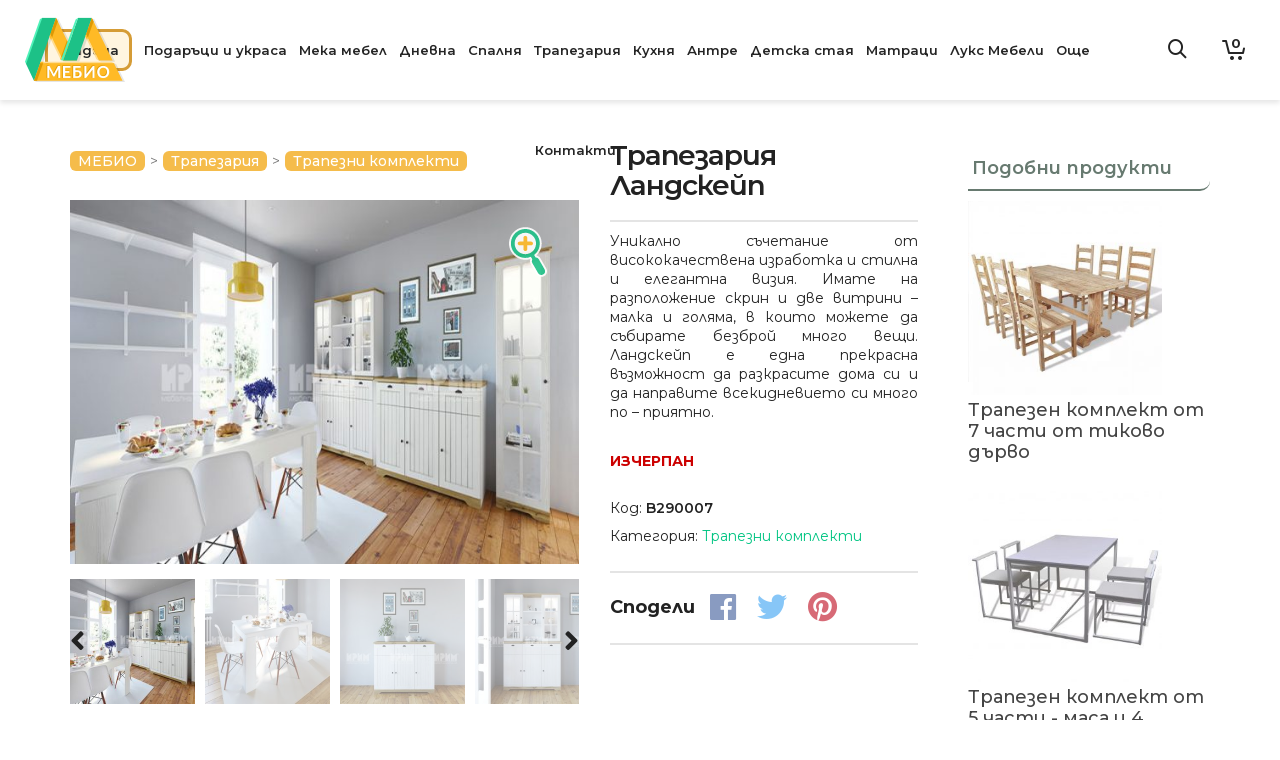

--- FILE ---
content_type: text/html; charset=UTF-8
request_url: https://mebio.bg/%D1%82%D1%80%D0%B0%D0%BF%D0%B5%D0%B7%D0%B0%D1%80%D0%B8%D1%8F/%D1%82%D1%80%D0%B0%D0%BF%D0%B5%D0%B7%D0%BD%D0%B8-%D0%BA%D0%BE%D0%BC%D0%BF%D0%BB%D0%B5%D0%BA%D1%82%D0%B8/%D1%82%D1%80%D0%B0%D0%BF%D0%B5%D0%B7%D0%B0%D1%80%D0%B8%D1%8F-%D0%BB%D0%B0%D0%BD%D0%B4%D1%81%D0%BA%D0%B5%D0%B9%D0%BF/
body_size: 64535
content:

<!DOCTYPE html>

<!--// OPEN HTML //-->
<html lang="bg-BG">

	<!--// OPEN HEAD //-->
	<head>
		<!-- Global site tag (gtag.js) - Google Analytics -->
		<script async src="https://www.googletagmanager.com/gtag/js?id=UA-43288952-3"></script>
		<script>
		  window.dataLayer = window.dataLayer || [];
		  function gtag(){dataLayer.push(arguments);}
		  gtag('js', new Date());

		  gtag('config', 'UA-43288952-3');
		  gtag('config', 'AW-975493770');
		</script>
		<!-- Google Tag Manager -->
		<script>(function(w,d,s,l,i){w[l]=w[l]||[];w[l].push({'gtm.start':
		new Date().getTime(),event:'gtm.js'});var f=d.getElementsByTagName(s)[0],
		j=d.createElement(s),dl=l!='dataLayer'?'&l='+l:'';j.async=true;j.src=
		'https://www.googletagmanager.com/gtm.js?id='+i+dl;f.parentNode.insertBefore(j,f);
		})(window,document,'script','dataLayer','GTM-T59GCC7');</script>
		<!-- End Google Tag Manager -->

												<!-- GTM Page View -->
				<script>
					gtag('event', 'page_view', {
						'send_to': 'AW-975493770',
						'items': [{
						  'id': 'B290007',
						  'google_business_vertical': 'custom'
						}]
					});
				</script>
				<!-- End GTM Page View -->
					
				<!-- Manually set render engine for Internet Explorer, prevent any plugin overrides -->
		<meta http-equiv="X-UA-Compatible" content="IE=EmulateIE10">
		
		
		
            <!--// SITE META //-->
            <meta charset="UTF-8"/>
                        	                <meta name="viewport" content="width=device-width, initial-scale=1.0, maximum-scale=1"/>
                        
            <!--// PINGBACK & FAVICON //-->
            <link rel="pingback" href="https://mebio.bg/wordpress/xmlrpc.php"/>
            
                                                
            <script>function spbImageResizer_writeCookie(){the_cookie=document.cookie,the_cookie&&window.devicePixelRatio>=2&&(the_cookie="spb_image_resizer_pixel_ratio="+window.devicePixelRatio+";"+the_cookie,document.cookie=the_cookie)}spbImageResizer_writeCookie();</script>
    <script>function writeCookie(){the_cookie=document.cookie,the_cookie&&window.devicePixelRatio>=2&&(the_cookie="pixel_ratio="+window.devicePixelRatio+";"+the_cookie,document.cookie=the_cookie)}writeCookie();</script>
<meta name='robots' content='max-image-preview:large' />
<script type='application/javascript'>console.log('PixelYourSite Free version 9.2.2');</script>
<link rel='dns-prefetch' href='//fonts.googleapis.com' />
<link rel='preconnect' href='https://fonts.gstatic.com' crossorigin />
<link rel="alternate" type="application/rss+xml" title="МЕБИО &raquo; Поток" href="https://mebio.bg/feed/" />
<link rel="alternate" type="application/rss+xml" title="МЕБИО &raquo; поток за коментари" href="https://mebio.bg/comments/feed/" />
<link rel="alternate" type="application/rss+xml" title="МЕБИО &raquo; поток за коментари на Трапезария Ландскейп" href="https://mebio.bg/трапезария/трапезни-комплекти/%d1%82%d1%80%d0%b0%d0%bf%d0%b5%d0%b7%d0%b0%d1%80%d0%b8%d1%8f-%d0%bb%d0%b0%d0%bd%d0%b4%d1%81%d0%ba%d0%b5%d0%b9%d0%bf/feed/" />

<title>Трапезария Ландскейп - МЕБИО</title>
<!-- Facebook Meta -->
<meta property="og:title" content="Трапезария Ландскейп - МЕБИО"/>
<meta property="og:type" content="article"/>
<meta property="og:url" content="https://mebio.bg/трапезария/трапезни-комплекти/%d1%82%d1%80%d0%b0%d0%bf%d0%b5%d0%b7%d0%b0%d1%80%d0%b8%d1%8f-%d0%bb%d0%b0%d0%bd%d0%b4%d1%81%d0%ba%d0%b5%d0%b9%d0%bf/"/>
<meta property="og:site_name" content="МЕБИО"/>
<meta property="og:description" content="Уникално съчетание от висококачествена изработка и стилна и елегантна визия. Имате на разположение скрин и две витрини - малка и голяма, в които можете да събирате безброй много вещи. Ландскейп е една прекрасна възможност да разкрасите дома си и да направите всекидневието си много по - приятно.">
<meta property="og:image" content="https://mebio.bg/content/uploads/2019/05/trapezariq-landscape.jpg"/>
<meta property="og:price:amount" content="1416" />
<meta property="og:price:currency" content="BGN" />

<!-- Twitter Card data -->
<meta name="twitter:card" content="summary_large_image">
<meta name="twitter:title" content="Трапезария Ландскейп">
<meta name="twitter:description" content="Уникално съчетание от висококачествена изработка и стилна и елегантна визия. Имате на разположение скрин и две витрини - малка и голяма, в които можете да събирате безброй много вещи. Ландскейп е една прекрасна възможност да разкрасите дома си и да направите всекидневието си много по - приятно.">
<meta property="twitter:image:src" content="https://mebio.bg/content/uploads/2019/05/trapezariq-landscape.jpg"/>
<meta name="twitter:data1" content="1416">
<meta name="twitter:label1" content="Price">


<script type="text/javascript">
window._wpemojiSettings = {"baseUrl":"https:\/\/s.w.org\/images\/core\/emoji\/14.0.0\/72x72\/","ext":".png","svgUrl":"https:\/\/s.w.org\/images\/core\/emoji\/14.0.0\/svg\/","svgExt":".svg","source":{"concatemoji":"https:\/\/mebio.bg\/wordpress\/wp-includes\/js\/wp-emoji-release.min.js?ver=6.1.9"}};
/*! This file is auto-generated */
!function(e,a,t){var n,r,o,i=a.createElement("canvas"),p=i.getContext&&i.getContext("2d");function s(e,t){var a=String.fromCharCode,e=(p.clearRect(0,0,i.width,i.height),p.fillText(a.apply(this,e),0,0),i.toDataURL());return p.clearRect(0,0,i.width,i.height),p.fillText(a.apply(this,t),0,0),e===i.toDataURL()}function c(e){var t=a.createElement("script");t.src=e,t.defer=t.type="text/javascript",a.getElementsByTagName("head")[0].appendChild(t)}for(o=Array("flag","emoji"),t.supports={everything:!0,everythingExceptFlag:!0},r=0;r<o.length;r++)t.supports[o[r]]=function(e){if(p&&p.fillText)switch(p.textBaseline="top",p.font="600 32px Arial",e){case"flag":return s([127987,65039,8205,9895,65039],[127987,65039,8203,9895,65039])?!1:!s([55356,56826,55356,56819],[55356,56826,8203,55356,56819])&&!s([55356,57332,56128,56423,56128,56418,56128,56421,56128,56430,56128,56423,56128,56447],[55356,57332,8203,56128,56423,8203,56128,56418,8203,56128,56421,8203,56128,56430,8203,56128,56423,8203,56128,56447]);case"emoji":return!s([129777,127995,8205,129778,127999],[129777,127995,8203,129778,127999])}return!1}(o[r]),t.supports.everything=t.supports.everything&&t.supports[o[r]],"flag"!==o[r]&&(t.supports.everythingExceptFlag=t.supports.everythingExceptFlag&&t.supports[o[r]]);t.supports.everythingExceptFlag=t.supports.everythingExceptFlag&&!t.supports.flag,t.DOMReady=!1,t.readyCallback=function(){t.DOMReady=!0},t.supports.everything||(n=function(){t.readyCallback()},a.addEventListener?(a.addEventListener("DOMContentLoaded",n,!1),e.addEventListener("load",n,!1)):(e.attachEvent("onload",n),a.attachEvent("onreadystatechange",function(){"complete"===a.readyState&&t.readyCallback()})),(e=t.source||{}).concatemoji?c(e.concatemoji):e.wpemoji&&e.twemoji&&(c(e.twemoji),c(e.wpemoji)))}(window,document,window._wpemojiSettings);
</script>
<style type="text/css">
img.wp-smiley,
img.emoji {
	display: inline !important;
	border: none !important;
	box-shadow: none !important;
	height: 1em !important;
	width: 1em !important;
	margin: 0 0.07em !important;
	vertical-align: -0.1em !important;
	background: none !important;
	padding: 0 !important;
}
</style>
	<link rel='stylesheet' id='jckqv-minstyles-css' href='https://mebio.bg/content/plugins/iconic-woo-quickview/assets/frontend/css/main.min.css?ver=6.1.9' type='text/css' media='all' />
<link rel='stylesheet' id='wp-block-library-css' href='https://mebio.bg/wordpress/wp-includes/css/dist/block-library/style.min.css?ver=6.1.9' type='text/css' media='all' />
<link rel='stylesheet' id='wc-blocks-vendors-style-css' href='https://mebio.bg/content/plugins/woocommerce/packages/woocommerce-blocks/build/wc-blocks-vendors-style.css?ver=8.9.2' type='text/css' media='all' />
<link rel='stylesheet' id='wc-blocks-style-css' href='https://mebio.bg/content/plugins/woocommerce/packages/woocommerce-blocks/build/wc-blocks-style.css?ver=8.9.2' type='text/css' media='all' />
<link rel='stylesheet' id='classic-theme-styles-css' href='https://mebio.bg/wordpress/wp-includes/css/classic-themes.min.css?ver=1' type='text/css' media='all' />
<style id='global-styles-inline-css' type='text/css'>
body{--wp--preset--color--black: #000000;--wp--preset--color--cyan-bluish-gray: #abb8c3;--wp--preset--color--white: #ffffff;--wp--preset--color--pale-pink: #f78da7;--wp--preset--color--vivid-red: #cf2e2e;--wp--preset--color--luminous-vivid-orange: #ff6900;--wp--preset--color--luminous-vivid-amber: #fcb900;--wp--preset--color--light-green-cyan: #7bdcb5;--wp--preset--color--vivid-green-cyan: #00d084;--wp--preset--color--pale-cyan-blue: #8ed1fc;--wp--preset--color--vivid-cyan-blue: #0693e3;--wp--preset--color--vivid-purple: #9b51e0;--wp--preset--gradient--vivid-cyan-blue-to-vivid-purple: linear-gradient(135deg,rgba(6,147,227,1) 0%,rgb(155,81,224) 100%);--wp--preset--gradient--light-green-cyan-to-vivid-green-cyan: linear-gradient(135deg,rgb(122,220,180) 0%,rgb(0,208,130) 100%);--wp--preset--gradient--luminous-vivid-amber-to-luminous-vivid-orange: linear-gradient(135deg,rgba(252,185,0,1) 0%,rgba(255,105,0,1) 100%);--wp--preset--gradient--luminous-vivid-orange-to-vivid-red: linear-gradient(135deg,rgba(255,105,0,1) 0%,rgb(207,46,46) 100%);--wp--preset--gradient--very-light-gray-to-cyan-bluish-gray: linear-gradient(135deg,rgb(238,238,238) 0%,rgb(169,184,195) 100%);--wp--preset--gradient--cool-to-warm-spectrum: linear-gradient(135deg,rgb(74,234,220) 0%,rgb(151,120,209) 20%,rgb(207,42,186) 40%,rgb(238,44,130) 60%,rgb(251,105,98) 80%,rgb(254,248,76) 100%);--wp--preset--gradient--blush-light-purple: linear-gradient(135deg,rgb(255,206,236) 0%,rgb(152,150,240) 100%);--wp--preset--gradient--blush-bordeaux: linear-gradient(135deg,rgb(254,205,165) 0%,rgb(254,45,45) 50%,rgb(107,0,62) 100%);--wp--preset--gradient--luminous-dusk: linear-gradient(135deg,rgb(255,203,112) 0%,rgb(199,81,192) 50%,rgb(65,88,208) 100%);--wp--preset--gradient--pale-ocean: linear-gradient(135deg,rgb(255,245,203) 0%,rgb(182,227,212) 50%,rgb(51,167,181) 100%);--wp--preset--gradient--electric-grass: linear-gradient(135deg,rgb(202,248,128) 0%,rgb(113,206,126) 100%);--wp--preset--gradient--midnight: linear-gradient(135deg,rgb(2,3,129) 0%,rgb(40,116,252) 100%);--wp--preset--duotone--dark-grayscale: url('#wp-duotone-dark-grayscale');--wp--preset--duotone--grayscale: url('#wp-duotone-grayscale');--wp--preset--duotone--purple-yellow: url('#wp-duotone-purple-yellow');--wp--preset--duotone--blue-red: url('#wp-duotone-blue-red');--wp--preset--duotone--midnight: url('#wp-duotone-midnight');--wp--preset--duotone--magenta-yellow: url('#wp-duotone-magenta-yellow');--wp--preset--duotone--purple-green: url('#wp-duotone-purple-green');--wp--preset--duotone--blue-orange: url('#wp-duotone-blue-orange');--wp--preset--font-size--small: 13px;--wp--preset--font-size--medium: 20px;--wp--preset--font-size--large: 36px;--wp--preset--font-size--x-large: 42px;--wp--preset--spacing--20: 0.44rem;--wp--preset--spacing--30: 0.67rem;--wp--preset--spacing--40: 1rem;--wp--preset--spacing--50: 1.5rem;--wp--preset--spacing--60: 2.25rem;--wp--preset--spacing--70: 3.38rem;--wp--preset--spacing--80: 5.06rem;}:where(.is-layout-flex){gap: 0.5em;}body .is-layout-flow > .alignleft{float: left;margin-inline-start: 0;margin-inline-end: 2em;}body .is-layout-flow > .alignright{float: right;margin-inline-start: 2em;margin-inline-end: 0;}body .is-layout-flow > .aligncenter{margin-left: auto !important;margin-right: auto !important;}body .is-layout-constrained > .alignleft{float: left;margin-inline-start: 0;margin-inline-end: 2em;}body .is-layout-constrained > .alignright{float: right;margin-inline-start: 2em;margin-inline-end: 0;}body .is-layout-constrained > .aligncenter{margin-left: auto !important;margin-right: auto !important;}body .is-layout-constrained > :where(:not(.alignleft):not(.alignright):not(.alignfull)){max-width: var(--wp--style--global--content-size);margin-left: auto !important;margin-right: auto !important;}body .is-layout-constrained > .alignwide{max-width: var(--wp--style--global--wide-size);}body .is-layout-flex{display: flex;}body .is-layout-flex{flex-wrap: wrap;align-items: center;}body .is-layout-flex > *{margin: 0;}:where(.wp-block-columns.is-layout-flex){gap: 2em;}.has-black-color{color: var(--wp--preset--color--black) !important;}.has-cyan-bluish-gray-color{color: var(--wp--preset--color--cyan-bluish-gray) !important;}.has-white-color{color: var(--wp--preset--color--white) !important;}.has-pale-pink-color{color: var(--wp--preset--color--pale-pink) !important;}.has-vivid-red-color{color: var(--wp--preset--color--vivid-red) !important;}.has-luminous-vivid-orange-color{color: var(--wp--preset--color--luminous-vivid-orange) !important;}.has-luminous-vivid-amber-color{color: var(--wp--preset--color--luminous-vivid-amber) !important;}.has-light-green-cyan-color{color: var(--wp--preset--color--light-green-cyan) !important;}.has-vivid-green-cyan-color{color: var(--wp--preset--color--vivid-green-cyan) !important;}.has-pale-cyan-blue-color{color: var(--wp--preset--color--pale-cyan-blue) !important;}.has-vivid-cyan-blue-color{color: var(--wp--preset--color--vivid-cyan-blue) !important;}.has-vivid-purple-color{color: var(--wp--preset--color--vivid-purple) !important;}.has-black-background-color{background-color: var(--wp--preset--color--black) !important;}.has-cyan-bluish-gray-background-color{background-color: var(--wp--preset--color--cyan-bluish-gray) !important;}.has-white-background-color{background-color: var(--wp--preset--color--white) !important;}.has-pale-pink-background-color{background-color: var(--wp--preset--color--pale-pink) !important;}.has-vivid-red-background-color{background-color: var(--wp--preset--color--vivid-red) !important;}.has-luminous-vivid-orange-background-color{background-color: var(--wp--preset--color--luminous-vivid-orange) !important;}.has-luminous-vivid-amber-background-color{background-color: var(--wp--preset--color--luminous-vivid-amber) !important;}.has-light-green-cyan-background-color{background-color: var(--wp--preset--color--light-green-cyan) !important;}.has-vivid-green-cyan-background-color{background-color: var(--wp--preset--color--vivid-green-cyan) !important;}.has-pale-cyan-blue-background-color{background-color: var(--wp--preset--color--pale-cyan-blue) !important;}.has-vivid-cyan-blue-background-color{background-color: var(--wp--preset--color--vivid-cyan-blue) !important;}.has-vivid-purple-background-color{background-color: var(--wp--preset--color--vivid-purple) !important;}.has-black-border-color{border-color: var(--wp--preset--color--black) !important;}.has-cyan-bluish-gray-border-color{border-color: var(--wp--preset--color--cyan-bluish-gray) !important;}.has-white-border-color{border-color: var(--wp--preset--color--white) !important;}.has-pale-pink-border-color{border-color: var(--wp--preset--color--pale-pink) !important;}.has-vivid-red-border-color{border-color: var(--wp--preset--color--vivid-red) !important;}.has-luminous-vivid-orange-border-color{border-color: var(--wp--preset--color--luminous-vivid-orange) !important;}.has-luminous-vivid-amber-border-color{border-color: var(--wp--preset--color--luminous-vivid-amber) !important;}.has-light-green-cyan-border-color{border-color: var(--wp--preset--color--light-green-cyan) !important;}.has-vivid-green-cyan-border-color{border-color: var(--wp--preset--color--vivid-green-cyan) !important;}.has-pale-cyan-blue-border-color{border-color: var(--wp--preset--color--pale-cyan-blue) !important;}.has-vivid-cyan-blue-border-color{border-color: var(--wp--preset--color--vivid-cyan-blue) !important;}.has-vivid-purple-border-color{border-color: var(--wp--preset--color--vivid-purple) !important;}.has-vivid-cyan-blue-to-vivid-purple-gradient-background{background: var(--wp--preset--gradient--vivid-cyan-blue-to-vivid-purple) !important;}.has-light-green-cyan-to-vivid-green-cyan-gradient-background{background: var(--wp--preset--gradient--light-green-cyan-to-vivid-green-cyan) !important;}.has-luminous-vivid-amber-to-luminous-vivid-orange-gradient-background{background: var(--wp--preset--gradient--luminous-vivid-amber-to-luminous-vivid-orange) !important;}.has-luminous-vivid-orange-to-vivid-red-gradient-background{background: var(--wp--preset--gradient--luminous-vivid-orange-to-vivid-red) !important;}.has-very-light-gray-to-cyan-bluish-gray-gradient-background{background: var(--wp--preset--gradient--very-light-gray-to-cyan-bluish-gray) !important;}.has-cool-to-warm-spectrum-gradient-background{background: var(--wp--preset--gradient--cool-to-warm-spectrum) !important;}.has-blush-light-purple-gradient-background{background: var(--wp--preset--gradient--blush-light-purple) !important;}.has-blush-bordeaux-gradient-background{background: var(--wp--preset--gradient--blush-bordeaux) !important;}.has-luminous-dusk-gradient-background{background: var(--wp--preset--gradient--luminous-dusk) !important;}.has-pale-ocean-gradient-background{background: var(--wp--preset--gradient--pale-ocean) !important;}.has-electric-grass-gradient-background{background: var(--wp--preset--gradient--electric-grass) !important;}.has-midnight-gradient-background{background: var(--wp--preset--gradient--midnight) !important;}.has-small-font-size{font-size: var(--wp--preset--font-size--small) !important;}.has-medium-font-size{font-size: var(--wp--preset--font-size--medium) !important;}.has-large-font-size{font-size: var(--wp--preset--font-size--large) !important;}.has-x-large-font-size{font-size: var(--wp--preset--font-size--x-large) !important;}
.wp-block-navigation a:where(:not(.wp-element-button)){color: inherit;}
:where(.wp-block-columns.is-layout-flex){gap: 2em;}
.wp-block-pullquote{font-size: 1.5em;line-height: 1.6;}
</style>
<style id='extendify-gutenberg-patterns-and-templates-utilities-inline-css' type='text/css'>
.ext-absolute {
  position: absolute !important;
}

.ext-relative {
  position: relative !important;
}

.ext-top-base {
  top: var(--wp--style--block-gap, 1.75rem) !important;
}

.ext-top-lg {
  top: var(--extendify--spacing--large, 3rem) !important;
}

.ext--top-base {
  top: calc(var(--wp--style--block-gap, 1.75rem) * -1) !important;
}

.ext--top-lg {
  top: calc(var(--extendify--spacing--large, 3rem) * -1) !important;
}

.ext-right-base {
  right: var(--wp--style--block-gap, 1.75rem) !important;
}

.ext-right-lg {
  right: var(--extendify--spacing--large, 3rem) !important;
}

.ext--right-base {
  right: calc(var(--wp--style--block-gap, 1.75rem) * -1) !important;
}

.ext--right-lg {
  right: calc(var(--extendify--spacing--large, 3rem) * -1) !important;
}

.ext-bottom-base {
  bottom: var(--wp--style--block-gap, 1.75rem) !important;
}

.ext-bottom-lg {
  bottom: var(--extendify--spacing--large, 3rem) !important;
}

.ext--bottom-base {
  bottom: calc(var(--wp--style--block-gap, 1.75rem) * -1) !important;
}

.ext--bottom-lg {
  bottom: calc(var(--extendify--spacing--large, 3rem) * -1) !important;
}

.ext-left-base {
  left: var(--wp--style--block-gap, 1.75rem) !important;
}

.ext-left-lg {
  left: var(--extendify--spacing--large, 3rem) !important;
}

.ext--left-base {
  left: calc(var(--wp--style--block-gap, 1.75rem) * -1) !important;
}

.ext--left-lg {
  left: calc(var(--extendify--spacing--large, 3rem) * -1) !important;
}

.ext-order-1 {
  order: 1 !important;
}

.ext-order-2 {
  order: 2 !important;
}

.ext-col-auto {
  grid-column: auto !important;
}

.ext-col-span-1 {
  grid-column: span 1 / span 1 !important;
}

.ext-col-span-2 {
  grid-column: span 2 / span 2 !important;
}

.ext-col-span-3 {
  grid-column: span 3 / span 3 !important;
}

.ext-col-span-4 {
  grid-column: span 4 / span 4 !important;
}

.ext-col-span-5 {
  grid-column: span 5 / span 5 !important;
}

.ext-col-span-6 {
  grid-column: span 6 / span 6 !important;
}

.ext-col-span-7 {
  grid-column: span 7 / span 7 !important;
}

.ext-col-span-8 {
  grid-column: span 8 / span 8 !important;
}

.ext-col-span-9 {
  grid-column: span 9 / span 9 !important;
}

.ext-col-span-10 {
  grid-column: span 10 / span 10 !important;
}

.ext-col-span-11 {
  grid-column: span 11 / span 11 !important;
}

.ext-col-span-12 {
  grid-column: span 12 / span 12 !important;
}

.ext-col-span-full {
  grid-column: 1 / -1 !important;
}

.ext-col-start-1 {
  grid-column-start: 1 !important;
}

.ext-col-start-2 {
  grid-column-start: 2 !important;
}

.ext-col-start-3 {
  grid-column-start: 3 !important;
}

.ext-col-start-4 {
  grid-column-start: 4 !important;
}

.ext-col-start-5 {
  grid-column-start: 5 !important;
}

.ext-col-start-6 {
  grid-column-start: 6 !important;
}

.ext-col-start-7 {
  grid-column-start: 7 !important;
}

.ext-col-start-8 {
  grid-column-start: 8 !important;
}

.ext-col-start-9 {
  grid-column-start: 9 !important;
}

.ext-col-start-10 {
  grid-column-start: 10 !important;
}

.ext-col-start-11 {
  grid-column-start: 11 !important;
}

.ext-col-start-12 {
  grid-column-start: 12 !important;
}

.ext-col-start-13 {
  grid-column-start: 13 !important;
}

.ext-col-start-auto {
  grid-column-start: auto !important;
}

.ext-col-end-1 {
  grid-column-end: 1 !important;
}

.ext-col-end-2 {
  grid-column-end: 2 !important;
}

.ext-col-end-3 {
  grid-column-end: 3 !important;
}

.ext-col-end-4 {
  grid-column-end: 4 !important;
}

.ext-col-end-5 {
  grid-column-end: 5 !important;
}

.ext-col-end-6 {
  grid-column-end: 6 !important;
}

.ext-col-end-7 {
  grid-column-end: 7 !important;
}

.ext-col-end-8 {
  grid-column-end: 8 !important;
}

.ext-col-end-9 {
  grid-column-end: 9 !important;
}

.ext-col-end-10 {
  grid-column-end: 10 !important;
}

.ext-col-end-11 {
  grid-column-end: 11 !important;
}

.ext-col-end-12 {
  grid-column-end: 12 !important;
}

.ext-col-end-13 {
  grid-column-end: 13 !important;
}

.ext-col-end-auto {
  grid-column-end: auto !important;
}

.ext-row-auto {
  grid-row: auto !important;
}

.ext-row-span-1 {
  grid-row: span 1 / span 1 !important;
}

.ext-row-span-2 {
  grid-row: span 2 / span 2 !important;
}

.ext-row-span-3 {
  grid-row: span 3 / span 3 !important;
}

.ext-row-span-4 {
  grid-row: span 4 / span 4 !important;
}

.ext-row-span-5 {
  grid-row: span 5 / span 5 !important;
}

.ext-row-span-6 {
  grid-row: span 6 / span 6 !important;
}

.ext-row-span-full {
  grid-row: 1 / -1 !important;
}

.ext-row-start-1 {
  grid-row-start: 1 !important;
}

.ext-row-start-2 {
  grid-row-start: 2 !important;
}

.ext-row-start-3 {
  grid-row-start: 3 !important;
}

.ext-row-start-4 {
  grid-row-start: 4 !important;
}

.ext-row-start-5 {
  grid-row-start: 5 !important;
}

.ext-row-start-6 {
  grid-row-start: 6 !important;
}

.ext-row-start-7 {
  grid-row-start: 7 !important;
}

.ext-row-start-auto {
  grid-row-start: auto !important;
}

.ext-row-end-1 {
  grid-row-end: 1 !important;
}

.ext-row-end-2 {
  grid-row-end: 2 !important;
}

.ext-row-end-3 {
  grid-row-end: 3 !important;
}

.ext-row-end-4 {
  grid-row-end: 4 !important;
}

.ext-row-end-5 {
  grid-row-end: 5 !important;
}

.ext-row-end-6 {
  grid-row-end: 6 !important;
}

.ext-row-end-7 {
  grid-row-end: 7 !important;
}

.ext-row-end-auto {
  grid-row-end: auto !important;
}

.ext-m-0:not([style*="margin"]) {
  margin: 0 !important;
}

.ext-m-auto:not([style*="margin"]) {
  margin: auto !important;
}

.ext-m-base:not([style*="margin"]) {
  margin: var(--wp--style--block-gap, 1.75rem) !important;
}

.ext-m-lg:not([style*="margin"]) {
  margin: var(--extendify--spacing--large, 3rem) !important;
}

.ext--m-base:not([style*="margin"]) {
  margin: calc(var(--wp--style--block-gap, 1.75rem) * -1) !important;
}

.ext--m-lg:not([style*="margin"]) {
  margin: calc(var(--extendify--spacing--large, 3rem) * -1) !important;
}

.ext-mx-0:not([style*="margin"]) {
  margin-left: 0 !important;
  margin-right: 0 !important;
}

.ext-mx-auto:not([style*="margin"]) {
  margin-left: auto !important;
  margin-right: auto !important;
}

.ext-mx-base:not([style*="margin"]) {
  margin-left: var(--wp--style--block-gap, 1.75rem) !important;
  margin-right: var(--wp--style--block-gap, 1.75rem) !important;
}

.ext-mx-lg:not([style*="margin"]) {
  margin-left: var(--extendify--spacing--large, 3rem) !important;
  margin-right: var(--extendify--spacing--large, 3rem) !important;
}

.ext--mx-base:not([style*="margin"]) {
  margin-left: calc(var(--wp--style--block-gap, 1.75rem) * -1) !important;
  margin-right: calc(var(--wp--style--block-gap, 1.75rem) * -1) !important;
}

.ext--mx-lg:not([style*="margin"]) {
  margin-left: calc(var(--extendify--spacing--large, 3rem) * -1) !important;
  margin-right: calc(var(--extendify--spacing--large, 3rem) * -1) !important;
}

.ext-my-0:not([style*="margin"]) {
  margin-top: 0 !important;
  margin-bottom: 0 !important;
}

.ext-my-auto:not([style*="margin"]) {
  margin-top: auto !important;
  margin-bottom: auto !important;
}

.ext-my-base:not([style*="margin"]) {
  margin-top: var(--wp--style--block-gap, 1.75rem) !important;
  margin-bottom: var(--wp--style--block-gap, 1.75rem) !important;
}

.ext-my-lg:not([style*="margin"]) {
  margin-top: var(--extendify--spacing--large, 3rem) !important;
  margin-bottom: var(--extendify--spacing--large, 3rem) !important;
}

.ext--my-base:not([style*="margin"]) {
  margin-top: calc(var(--wp--style--block-gap, 1.75rem) * -1) !important;
  margin-bottom: calc(var(--wp--style--block-gap, 1.75rem) * -1) !important;
}

.ext--my-lg:not([style*="margin"]) {
  margin-top: calc(var(--extendify--spacing--large, 3rem) * -1) !important;
  margin-bottom: calc(var(--extendify--spacing--large, 3rem) * -1) !important;
}

.ext-mt-0:not([style*="margin"]) {
  margin-top: 0 !important;
}

.ext-mt-auto:not([style*="margin"]) {
  margin-top: auto !important;
}

.ext-mt-base:not([style*="margin"]) {
  margin-top: var(--wp--style--block-gap, 1.75rem) !important;
}

.ext-mt-lg:not([style*="margin"]) {
  margin-top: var(--extendify--spacing--large, 3rem) !important;
}

.ext--mt-base:not([style*="margin"]) {
  margin-top: calc(var(--wp--style--block-gap, 1.75rem) * -1) !important;
}

.ext--mt-lg:not([style*="margin"]) {
  margin-top: calc(var(--extendify--spacing--large, 3rem) * -1) !important;
}

.ext-mr-0:not([style*="margin"]) {
  margin-right: 0 !important;
}

.ext-mr-auto:not([style*="margin"]) {
  margin-right: auto !important;
}

.ext-mr-base:not([style*="margin"]) {
  margin-right: var(--wp--style--block-gap, 1.75rem) !important;
}

.ext-mr-lg:not([style*="margin"]) {
  margin-right: var(--extendify--spacing--large, 3rem) !important;
}

.ext--mr-base:not([style*="margin"]) {
  margin-right: calc(var(--wp--style--block-gap, 1.75rem) * -1) !important;
}

.ext--mr-lg:not([style*="margin"]) {
  margin-right: calc(var(--extendify--spacing--large, 3rem) * -1) !important;
}

.ext-mb-0:not([style*="margin"]) {
  margin-bottom: 0 !important;
}

.ext-mb-auto:not([style*="margin"]) {
  margin-bottom: auto !important;
}

.ext-mb-base:not([style*="margin"]) {
  margin-bottom: var(--wp--style--block-gap, 1.75rem) !important;
}

.ext-mb-lg:not([style*="margin"]) {
  margin-bottom: var(--extendify--spacing--large, 3rem) !important;
}

.ext--mb-base:not([style*="margin"]) {
  margin-bottom: calc(var(--wp--style--block-gap, 1.75rem) * -1) !important;
}

.ext--mb-lg:not([style*="margin"]) {
  margin-bottom: calc(var(--extendify--spacing--large, 3rem) * -1) !important;
}

.ext-ml-0:not([style*="margin"]) {
  margin-left: 0 !important;
}

.ext-ml-auto:not([style*="margin"]) {
  margin-left: auto !important;
}

.ext-ml-base:not([style*="margin"]) {
  margin-left: var(--wp--style--block-gap, 1.75rem) !important;
}

.ext-ml-lg:not([style*="margin"]) {
  margin-left: var(--extendify--spacing--large, 3rem) !important;
}

.ext--ml-base:not([style*="margin"]) {
  margin-left: calc(var(--wp--style--block-gap, 1.75rem) * -1) !important;
}

.ext--ml-lg:not([style*="margin"]) {
  margin-left: calc(var(--extendify--spacing--large, 3rem) * -1) !important;
}

.ext-block {
  display: block !important;
}

.ext-inline-block {
  display: inline-block !important;
}

.ext-inline {
  display: inline !important;
}

.ext-flex {
  display: flex !important;
}

.ext-inline-flex {
  display: inline-flex !important;
}

.ext-grid {
  display: grid !important;
}

.ext-inline-grid {
  display: inline-grid !important;
}

.ext-hidden {
  display: none !important;
}

.ext-w-auto {
  width: auto !important;
}

.ext-w-full {
  width: 100% !important;
}

.ext-max-w-full {
  max-width: 100% !important;
}

.ext-flex-1 {
  flex: 1 1 0% !important;
}

.ext-flex-auto {
  flex: 1 1 auto !important;
}

.ext-flex-initial {
  flex: 0 1 auto !important;
}

.ext-flex-none {
  flex: none !important;
}

.ext-flex-shrink-0 {
  flex-shrink: 0 !important;
}

.ext-flex-shrink {
  flex-shrink: 1 !important;
}

.ext-flex-grow-0 {
  flex-grow: 0 !important;
}

.ext-flex-grow {
  flex-grow: 1 !important;
}

.ext-list-none {
  list-style-type: none !important;
}

.ext-grid-cols-1 {
  grid-template-columns: repeat(1, minmax(0, 1fr)) !important;
}

.ext-grid-cols-2 {
  grid-template-columns: repeat(2, minmax(0, 1fr)) !important;
}

.ext-grid-cols-3 {
  grid-template-columns: repeat(3, minmax(0, 1fr)) !important;
}

.ext-grid-cols-4 {
  grid-template-columns: repeat(4, minmax(0, 1fr)) !important;
}

.ext-grid-cols-5 {
  grid-template-columns: repeat(5, minmax(0, 1fr)) !important;
}

.ext-grid-cols-6 {
  grid-template-columns: repeat(6, minmax(0, 1fr)) !important;
}

.ext-grid-cols-7 {
  grid-template-columns: repeat(7, minmax(0, 1fr)) !important;
}

.ext-grid-cols-8 {
  grid-template-columns: repeat(8, minmax(0, 1fr)) !important;
}

.ext-grid-cols-9 {
  grid-template-columns: repeat(9, minmax(0, 1fr)) !important;
}

.ext-grid-cols-10 {
  grid-template-columns: repeat(10, minmax(0, 1fr)) !important;
}

.ext-grid-cols-11 {
  grid-template-columns: repeat(11, minmax(0, 1fr)) !important;
}

.ext-grid-cols-12 {
  grid-template-columns: repeat(12, minmax(0, 1fr)) !important;
}

.ext-grid-cols-none {
  grid-template-columns: none !important;
}

.ext-grid-rows-1 {
  grid-template-rows: repeat(1, minmax(0, 1fr)) !important;
}

.ext-grid-rows-2 {
  grid-template-rows: repeat(2, minmax(0, 1fr)) !important;
}

.ext-grid-rows-3 {
  grid-template-rows: repeat(3, minmax(0, 1fr)) !important;
}

.ext-grid-rows-4 {
  grid-template-rows: repeat(4, minmax(0, 1fr)) !important;
}

.ext-grid-rows-5 {
  grid-template-rows: repeat(5, minmax(0, 1fr)) !important;
}

.ext-grid-rows-6 {
  grid-template-rows: repeat(6, minmax(0, 1fr)) !important;
}

.ext-grid-rows-none {
  grid-template-rows: none !important;
}

.ext-flex-row {
  flex-direction: row !important;
}

.ext-flex-row-reverse {
  flex-direction: row-reverse !important;
}

.ext-flex-col {
  flex-direction: column !important;
}

.ext-flex-col-reverse {
  flex-direction: column-reverse !important;
}

.ext-flex-wrap {
  flex-wrap: wrap !important;
}

.ext-flex-wrap-reverse {
  flex-wrap: wrap-reverse !important;
}

.ext-flex-nowrap {
  flex-wrap: nowrap !important;
}

.ext-items-start {
  align-items: flex-start !important;
}

.ext-items-end {
  align-items: flex-end !important;
}

.ext-items-center {
  align-items: center !important;
}

.ext-items-baseline {
  align-items: baseline !important;
}

.ext-items-stretch {
  align-items: stretch !important;
}

.ext-justify-start {
  justify-content: flex-start !important;
}

.ext-justify-end {
  justify-content: flex-end !important;
}

.ext-justify-center {
  justify-content: center !important;
}

.ext-justify-between {
  justify-content: space-between !important;
}

.ext-justify-around {
  justify-content: space-around !important;
}

.ext-justify-evenly {
  justify-content: space-evenly !important;
}

.ext-justify-items-start {
  justify-items: start !important;
}

.ext-justify-items-end {
  justify-items: end !important;
}

.ext-justify-items-center {
  justify-items: center !important;
}

.ext-justify-items-stretch {
  justify-items: stretch !important;
}

.ext-gap-0 {
  gap: 0 !important;
}

.ext-gap-base {
  gap: var(--wp--style--block-gap, 1.75rem) !important;
}

.ext-gap-lg {
  gap: var(--extendify--spacing--large, 3rem) !important;
}

.ext-gap-x-0 {
  -moz-column-gap: 0 !important;
       column-gap: 0 !important;
}

.ext-gap-x-base {
  -moz-column-gap: var(--wp--style--block-gap, 1.75rem) !important;
       column-gap: var(--wp--style--block-gap, 1.75rem) !important;
}

.ext-gap-x-lg {
  -moz-column-gap: var(--extendify--spacing--large, 3rem) !important;
       column-gap: var(--extendify--spacing--large, 3rem) !important;
}

.ext-gap-y-0 {
  row-gap: 0 !important;
}

.ext-gap-y-base {
  row-gap: var(--wp--style--block-gap, 1.75rem) !important;
}

.ext-gap-y-lg {
  row-gap: var(--extendify--spacing--large, 3rem) !important;
}

.ext-justify-self-auto {
  justify-self: auto !important;
}

.ext-justify-self-start {
  justify-self: start !important;
}

.ext-justify-self-end {
  justify-self: end !important;
}

.ext-justify-self-center {
  justify-self: center !important;
}

.ext-justify-self-stretch {
  justify-self: stretch !important;
}

.ext-rounded-none {
  border-radius: 0px !important;
}

.ext-rounded-full {
  border-radius: 9999px !important;
}

.ext-rounded-t-none {
  border-top-left-radius: 0px !important;
  border-top-right-radius: 0px !important;
}

.ext-rounded-t-full {
  border-top-left-radius: 9999px !important;
  border-top-right-radius: 9999px !important;
}

.ext-rounded-r-none {
  border-top-right-radius: 0px !important;
  border-bottom-right-radius: 0px !important;
}

.ext-rounded-r-full {
  border-top-right-radius: 9999px !important;
  border-bottom-right-radius: 9999px !important;
}

.ext-rounded-b-none {
  border-bottom-right-radius: 0px !important;
  border-bottom-left-radius: 0px !important;
}

.ext-rounded-b-full {
  border-bottom-right-radius: 9999px !important;
  border-bottom-left-radius: 9999px !important;
}

.ext-rounded-l-none {
  border-top-left-radius: 0px !important;
  border-bottom-left-radius: 0px !important;
}

.ext-rounded-l-full {
  border-top-left-radius: 9999px !important;
  border-bottom-left-radius: 9999px !important;
}

.ext-rounded-tl-none {
  border-top-left-radius: 0px !important;
}

.ext-rounded-tl-full {
  border-top-left-radius: 9999px !important;
}

.ext-rounded-tr-none {
  border-top-right-radius: 0px !important;
}

.ext-rounded-tr-full {
  border-top-right-radius: 9999px !important;
}

.ext-rounded-br-none {
  border-bottom-right-radius: 0px !important;
}

.ext-rounded-br-full {
  border-bottom-right-radius: 9999px !important;
}

.ext-rounded-bl-none {
  border-bottom-left-radius: 0px !important;
}

.ext-rounded-bl-full {
  border-bottom-left-radius: 9999px !important;
}

.ext-border-0 {
  border-width: 0px !important;
}

.ext-border-t-0 {
  border-top-width: 0px !important;
}

.ext-border-r-0 {
  border-right-width: 0px !important;
}

.ext-border-b-0 {
  border-bottom-width: 0px !important;
}

.ext-border-l-0 {
  border-left-width: 0px !important;
}

.ext-p-0:not([style*="padding"]) {
  padding: 0 !important;
}

.ext-p-base:not([style*="padding"]) {
  padding: var(--wp--style--block-gap, 1.75rem) !important;
}

.ext-p-lg:not([style*="padding"]) {
  padding: var(--extendify--spacing--large, 3rem) !important;
}

.ext-px-0:not([style*="padding"]) {
  padding-left: 0 !important;
  padding-right: 0 !important;
}

.ext-px-base:not([style*="padding"]) {
  padding-left: var(--wp--style--block-gap, 1.75rem) !important;
  padding-right: var(--wp--style--block-gap, 1.75rem) !important;
}

.ext-px-lg:not([style*="padding"]) {
  padding-left: var(--extendify--spacing--large, 3rem) !important;
  padding-right: var(--extendify--spacing--large, 3rem) !important;
}

.ext-py-0:not([style*="padding"]) {
  padding-top: 0 !important;
  padding-bottom: 0 !important;
}

.ext-py-base:not([style*="padding"]) {
  padding-top: var(--wp--style--block-gap, 1.75rem) !important;
  padding-bottom: var(--wp--style--block-gap, 1.75rem) !important;
}

.ext-py-lg:not([style*="padding"]) {
  padding-top: var(--extendify--spacing--large, 3rem) !important;
  padding-bottom: var(--extendify--spacing--large, 3rem) !important;
}

.ext-pt-0:not([style*="padding"]) {
  padding-top: 0 !important;
}

.ext-pt-base:not([style*="padding"]) {
  padding-top: var(--wp--style--block-gap, 1.75rem) !important;
}

.ext-pt-lg:not([style*="padding"]) {
  padding-top: var(--extendify--spacing--large, 3rem) !important;
}

.ext-pr-0:not([style*="padding"]) {
  padding-right: 0 !important;
}

.ext-pr-base:not([style*="padding"]) {
  padding-right: var(--wp--style--block-gap, 1.75rem) !important;
}

.ext-pr-lg:not([style*="padding"]) {
  padding-right: var(--extendify--spacing--large, 3rem) !important;
}

.ext-pb-0:not([style*="padding"]) {
  padding-bottom: 0 !important;
}

.ext-pb-base:not([style*="padding"]) {
  padding-bottom: var(--wp--style--block-gap, 1.75rem) !important;
}

.ext-pb-lg:not([style*="padding"]) {
  padding-bottom: var(--extendify--spacing--large, 3rem) !important;
}

.ext-pl-0:not([style*="padding"]) {
  padding-left: 0 !important;
}

.ext-pl-base:not([style*="padding"]) {
  padding-left: var(--wp--style--block-gap, 1.75rem) !important;
}

.ext-pl-lg:not([style*="padding"]) {
  padding-left: var(--extendify--spacing--large, 3rem) !important;
}

.ext-text-left {
  text-align: left !important;
}

.ext-text-center {
  text-align: center !important;
}

.ext-text-right {
  text-align: right !important;
}

.ext-leading-none {
  line-height: 1 !important;
}

.ext-leading-tight {
  line-height: 1.25 !important;
}

.ext-leading-snug {
  line-height: 1.375 !important;
}

.ext-leading-normal {
  line-height: 1.5 !important;
}

.ext-leading-relaxed {
  line-height: 1.625 !important;
}

.ext-leading-loose {
  line-height: 2 !important;
}

.ext-aspect-square img {
  aspect-ratio: 1 / 1 !important;
  -o-object-fit: cover !important;
     object-fit: cover !important;
}

.ext-aspect-landscape img {
  aspect-ratio: 4 / 3 !important;
  -o-object-fit: cover !important;
     object-fit: cover !important;
}

.ext-aspect-landscape-wide img {
  aspect-ratio: 16 / 9 !important;
  -o-object-fit: cover !important;
     object-fit: cover !important;
}

.ext-aspect-portrait img {
  aspect-ratio: 3 / 4 !important;
  -o-object-fit: cover !important;
     object-fit: cover !important;
}

.ext-aspect-square .components-resizable-box__container,
.ext-aspect-landscape .components-resizable-box__container,
.ext-aspect-landscape-wide .components-resizable-box__container,
.ext-aspect-portrait .components-resizable-box__container {
  height: auto !important;
}

.clip-path--rhombus img {
  -webkit-clip-path: polygon(15% 6%, 80% 29%, 84% 93%, 23% 69%) !important;
          clip-path: polygon(15% 6%, 80% 29%, 84% 93%, 23% 69%) !important;
}

.clip-path--diamond img {
  -webkit-clip-path: polygon(5% 29%, 60% 2%, 91% 64%, 36% 89%) !important;
          clip-path: polygon(5% 29%, 60% 2%, 91% 64%, 36% 89%) !important;
}

.clip-path--rhombus-alt img {
  -webkit-clip-path: polygon(14% 9%, 85% 24%, 91% 89%, 19% 76%) !important;
          clip-path: polygon(14% 9%, 85% 24%, 91% 89%, 19% 76%) !important;
}

/*
The .ext utility is a top-level class that we use to target contents within our patterns.
We use it here to ensure columns blocks display well across themes.
*/

.wp-block-columns[class*="fullwidth-cols"] {
  /* no suggestion */
  margin-bottom: unset !important;
}

.wp-block-column.editor\:pointer-events-none {
  /* no suggestion */
  margin-top: 0 !important;
  margin-bottom: 0 !important;
}

.is-root-container.block-editor-block-list__layout
    > [data-align="full"]:not(:first-of-type)
    > .wp-block-column.editor\:pointer-events-none,
.is-root-container.block-editor-block-list__layout
    > [data-align="wide"]
    > .wp-block-column.editor\:pointer-events-none {
  /* no suggestion */
  margin-top: calc(-1 * var(--wp--style--block-gap, 28px)) !important;
}

.is-root-container.block-editor-block-list__layout
    > [data-align="full"]:not(:first-of-type)
    > .ext-my-0,
.is-root-container.block-editor-block-list__layout
    > [data-align="wide"]
    > .ext-my-0:not([style*="margin"]) {
  /* no suggestion */
  margin-top: calc(-1 * var(--wp--style--block-gap, 28px)) !important;
}

/* Some popular themes use padding instead of core margin for columns; remove it */

.ext .wp-block-columns .wp-block-column[style*="padding"] {
  /* no suggestion */
  padding-left: 0 !important;
  padding-right: 0 !important;
}

/* Some popular themes add double spacing between columns; remove it */

.ext
    .wp-block-columns
    + .wp-block-columns:not([class*="mt-"]):not([class*="my-"]):not([style*="margin"]) {
  /* no suggestion */
  margin-top: 0 !important;
}

[class*="fullwidth-cols"] .wp-block-column:first-child,
[class*="fullwidth-cols"] .wp-block-group:first-child {
  /* no suggestion */
}

[class*="fullwidth-cols"] .wp-block-column:first-child, [class*="fullwidth-cols"] .wp-block-group:first-child {
  margin-top: 0 !important;
}

[class*="fullwidth-cols"] .wp-block-column:last-child,
[class*="fullwidth-cols"] .wp-block-group:last-child {
  /* no suggestion */
}

[class*="fullwidth-cols"] .wp-block-column:last-child, [class*="fullwidth-cols"] .wp-block-group:last-child {
  margin-bottom: 0 !important;
}

[class*="fullwidth-cols"] .wp-block-column:first-child > * {
  /* no suggestion */
  margin-top: 0 !important;
}

[class*="fullwidth-cols"] .wp-block-column > *:first-child {
  /* no suggestion */
  margin-top: 0 !important;
}

[class*="fullwidth-cols"] .wp-block-column > *:last-child {
  /* no suggestion */
  margin-bottom: 0 !important;
}

.ext .is-not-stacked-on-mobile .wp-block-column {
  /* no suggestion */
  margin-bottom: 0 !important;
}

/* Add base margin bottom to all columns */

.wp-block-columns[class*="fullwidth-cols"]:not(.is-not-stacked-on-mobile)
    > .wp-block-column:not(:last-child) {
  /* no suggestion */
  margin-bottom: var(--wp--style--block-gap, 1.75rem) !important;
}

@media (min-width: 782px) {
  .wp-block-columns[class*="fullwidth-cols"]:not(.is-not-stacked-on-mobile)
        > .wp-block-column:not(:last-child) {
    /* no suggestion */
    margin-bottom: 0 !important;
  }
}

/* Remove margin bottom from "not-stacked" columns */

.wp-block-columns[class*="fullwidth-cols"].is-not-stacked-on-mobile
    > .wp-block-column {
  /* no suggestion */
  margin-bottom: 0 !important;
}

@media (min-width: 600px) and (max-width: 781px) {
  .wp-block-columns[class*="fullwidth-cols"]:not(.is-not-stacked-on-mobile)
        > .wp-block-column:nth-child(even) {
    /* no suggestion */
    margin-left: var(--wp--style--block-gap, 2em) !important;
  }
}

/*
    The `tablet:fullwidth-cols` and `desktop:fullwidth-cols` utilities are used
    to counter the core/columns responsive for at our breakpoints.
*/

@media (max-width: 781px) {
  .tablet\:fullwidth-cols.wp-block-columns:not(.is-not-stacked-on-mobile) {
    flex-wrap: wrap !important;
  }

  .tablet\:fullwidth-cols.wp-block-columns:not(.is-not-stacked-on-mobile)
        > .wp-block-column {
    margin-left: 0 !important;
  }

  .tablet\:fullwidth-cols.wp-block-columns:not(.is-not-stacked-on-mobile)
        > .wp-block-column:not([style*="margin"]) {
    /* no suggestion */
    margin-left: 0 !important;
  }

  .tablet\:fullwidth-cols.wp-block-columns:not(.is-not-stacked-on-mobile)
        > .wp-block-column {
    flex-basis: 100% !important; /* Required to negate core/columns flex-basis */
  }
}

@media (max-width: 1079px) {
  .desktop\:fullwidth-cols.wp-block-columns:not(.is-not-stacked-on-mobile) {
    flex-wrap: wrap !important;
  }

  .desktop\:fullwidth-cols.wp-block-columns:not(.is-not-stacked-on-mobile)
        > .wp-block-column {
    margin-left: 0 !important;
  }

  .desktop\:fullwidth-cols.wp-block-columns:not(.is-not-stacked-on-mobile)
        > .wp-block-column:not([style*="margin"]) {
    /* no suggestion */
    margin-left: 0 !important;
  }

  .desktop\:fullwidth-cols.wp-block-columns:not(.is-not-stacked-on-mobile)
        > .wp-block-column {
    flex-basis: 100% !important; /* Required to negate core/columns flex-basis */
  }

  .desktop\:fullwidth-cols.wp-block-columns:not(.is-not-stacked-on-mobile)
        > .wp-block-column:not(:last-child) {
    margin-bottom: var(--wp--style--block-gap, 1.75rem) !important;
  }
}

.direction-rtl {
  direction: rtl !important;
}

.direction-ltr {
  direction: ltr !important;
}

/* Use "is-style-" prefix to support adding this style to the core/list block */

.is-style-inline-list {
  padding-left: 0 !important;
}

.is-style-inline-list li {
  /* no suggestion */
  list-style-type: none !important;
}

@media (min-width: 782px) {
  .is-style-inline-list li {
    margin-right: var(--wp--style--block-gap, 1.75rem) !important;
    display: inline !important;
  }
}

.is-style-inline-list li:first-child {
  /* no suggestion */
}

@media (min-width: 782px) {
  .is-style-inline-list li:first-child {
    margin-left: 0 !important;
  }
}

.is-style-inline-list li:last-child {
  /* no suggestion */
}

@media (min-width: 782px) {
  .is-style-inline-list li:last-child {
    margin-right: 0 !important;
  }
}

.bring-to-front {
  position: relative !important;
  z-index: 10 !important;
}

.text-stroke {
  -webkit-text-stroke-width: var(
        --wp--custom--typography--text-stroke-width,
        2px
    ) !important;
  -webkit-text-stroke-color: var(--wp--preset--color--background) !important;
}

.text-stroke--primary {
  -webkit-text-stroke-width: var(
        --wp--custom--typography--text-stroke-width,
        2px
    ) !important;
  -webkit-text-stroke-color: var(--wp--preset--color--primary) !important;
}

.text-stroke--secondary {
  -webkit-text-stroke-width: var(
        --wp--custom--typography--text-stroke-width,
        2px
    ) !important;
  -webkit-text-stroke-color: var(--wp--preset--color--secondary) !important;
}

.editor\:no-caption .block-editor-rich-text__editable {
  display: none !important;
}

.editor\:no-inserter > .block-list-appender,
.editor\:no-inserter .wp-block-group__inner-container > .block-list-appender {
  display: none !important;
}

.editor\:no-inserter .wp-block-cover__inner-container > .block-list-appender {
  display: none !important;
}

.editor\:no-inserter .wp-block-column:not(.is-selected) > .block-list-appender {
  display: none !important;
}

.editor\:no-resize .components-resizable-box__handle::after,
.editor\:no-resize .components-resizable-box__side-handle::before,
.editor\:no-resize .components-resizable-box__handle {
  display: none !important;
  pointer-events: none !important;
}

.editor\:no-resize .components-resizable-box__container {
  display: block !important;
}

.editor\:pointer-events-none {
  pointer-events: none !important;
}

.is-style-angled {
  /* no suggestion */
  align-items: center !important;
  justify-content: flex-end !important;
}

.ext .is-style-angled > [class*="_inner-container"] {
  align-items: center !important;
}

.is-style-angled .wp-block-cover__image-background,
.is-style-angled .wp-block-cover__video-background {
  /* no suggestion */
  -webkit-clip-path: polygon(0 0, 30% 0%, 50% 100%, 0% 100%) !important;
          clip-path: polygon(0 0, 30% 0%, 50% 100%, 0% 100%) !important;
  z-index: 1 !important;
}

@media (min-width: 782px) {
  .is-style-angled .wp-block-cover__image-background,
    .is-style-angled .wp-block-cover__video-background {
    /* no suggestion */
    -webkit-clip-path: polygon(0 0, 55% 0%, 65% 100%, 0% 100%) !important;
            clip-path: polygon(0 0, 55% 0%, 65% 100%, 0% 100%) !important;
  }
}

.has-foreground-color {
  /* no suggestion */
  color: var(--wp--preset--color--foreground, #000) !important;
}

.has-foreground-background-color {
  /* no suggestion */
  background-color: var(--wp--preset--color--foreground, #000) !important;
}

.has-background-color {
  /* no suggestion */
  color: var(--wp--preset--color--background, #fff) !important;
}

.has-background-background-color {
  /* no suggestion */
  background-color: var(--wp--preset--color--background, #fff) !important;
}

.has-primary-color {
  /* no suggestion */
  color: var(--wp--preset--color--primary, #4b5563) !important;
}

.has-primary-background-color {
  /* no suggestion */
  background-color: var(--wp--preset--color--primary, #4b5563) !important;
}

.has-secondary-color {
  /* no suggestion */
  color: var(--wp--preset--color--secondary, #9ca3af) !important;
}

.has-secondary-background-color {
  /* no suggestion */
  background-color: var(--wp--preset--color--secondary, #9ca3af) !important;
}

/* Ensure themes that target specific elements use the right colors */

.ext.has-text-color p,
.ext.has-text-color h1,
.ext.has-text-color h2,
.ext.has-text-color h3,
.ext.has-text-color h4,
.ext.has-text-color h5,
.ext.has-text-color h6 {
  /* no suggestion */
  color: currentColor !important;
}

.has-white-color {
  /* no suggestion */
  color: var(--wp--preset--color--white, #fff) !important;
}

.has-black-color {
  /* no suggestion */
  color: var(--wp--preset--color--black, #000) !important;
}

.has-ext-foreground-background-color {
  /* no suggestion */
  background-color: var(
        --wp--preset--color--foreground,
        var(--wp--preset--color--black, #000)
    ) !important;
}

.has-ext-primary-background-color {
  /* no suggestion */
  background-color: var(
        --wp--preset--color--primary,
        var(--wp--preset--color--cyan-bluish-gray, #000)
    ) !important;
}

/* Fix button borders with specified background colors */

.wp-block-button__link.has-black-background-color {
  /* no suggestion */
  border-color: var(--wp--preset--color--black, #000) !important;
}

.wp-block-button__link.has-white-background-color {
  /* no suggestion */
  border-color: var(--wp--preset--color--white, #fff) !important;
}

.has-ext-small-font-size {
  /* no suggestion */
  font-size: var(--wp--preset--font-size--ext-small) !important;
}

.has-ext-medium-font-size {
  /* no suggestion */
  font-size: var(--wp--preset--font-size--ext-medium) !important;
}

.has-ext-large-font-size {
  /* no suggestion */
  font-size: var(--wp--preset--font-size--ext-large) !important;
  line-height: 1.2 !important;
}

.has-ext-x-large-font-size {
  /* no suggestion */
  font-size: var(--wp--preset--font-size--ext-x-large) !important;
  line-height: 1 !important;
}

.has-ext-xx-large-font-size {
  /* no suggestion */
  font-size: var(--wp--preset--font-size--ext-xx-large) !important;
  line-height: 1 !important;
}

/* Line height */

.has-ext-x-large-font-size:not([style*="line-height"]) {
  /* no suggestion */
  line-height: 1.1 !important;
}

.has-ext-xx-large-font-size:not([style*="line-height"]) {
  /* no suggestion */
  line-height: 1.1 !important;
}

.ext .wp-block-group > * {
  /* Line height */
  margin-top: 0 !important;
  margin-bottom: 0 !important;
}

.ext .wp-block-group > * + * {
  margin-top: var(--wp--style--block-gap, 1.75rem) !important;
  margin-bottom: 0 !important;
}

.ext h2 {
  margin-top: var(--wp--style--block-gap, 1.75rem) !important;
  margin-bottom: var(--wp--style--block-gap, 1.75rem) !important;
}

.has-ext-x-large-font-size + p,
.has-ext-x-large-font-size + h3 {
  margin-top: 0.5rem !important;
}

.ext .wp-block-buttons > .wp-block-button.wp-block-button__width-25 {
  width: calc(25% - var(--wp--style--block-gap, 0.5em) * 0.75) !important;
  min-width: 12rem !important;
}

/* Classic themes use an inner [class*="_inner-container"] that our utilities cannot directly target, so we need to do so with a few */

.ext .ext-grid > [class*="_inner-container"] {
  /* no suggestion */
  display: grid !important;
}

/* Unhinge grid for container blocks in classic themes, and < 5.9 */

.ext > [class*="_inner-container"] > .ext-grid:not([class*="columns"]),
.ext
    > [class*="_inner-container"]
    > .wp-block
    > .ext-grid:not([class*="columns"]) {
  /* no suggestion */
  display: initial !important;
}

/* Grid Columns */

.ext .ext-grid-cols-1 > [class*="_inner-container"] {
  /* no suggestion */
  grid-template-columns: repeat(1, minmax(0, 1fr)) !important;
}

.ext .ext-grid-cols-2 > [class*="_inner-container"] {
  /* no suggestion */
  grid-template-columns: repeat(2, minmax(0, 1fr)) !important;
}

.ext .ext-grid-cols-3 > [class*="_inner-container"] {
  /* no suggestion */
  grid-template-columns: repeat(3, minmax(0, 1fr)) !important;
}

.ext .ext-grid-cols-4 > [class*="_inner-container"] {
  /* no suggestion */
  grid-template-columns: repeat(4, minmax(0, 1fr)) !important;
}

.ext .ext-grid-cols-5 > [class*="_inner-container"] {
  /* no suggestion */
  grid-template-columns: repeat(5, minmax(0, 1fr)) !important;
}

.ext .ext-grid-cols-6 > [class*="_inner-container"] {
  /* no suggestion */
  grid-template-columns: repeat(6, minmax(0, 1fr)) !important;
}

.ext .ext-grid-cols-7 > [class*="_inner-container"] {
  /* no suggestion */
  grid-template-columns: repeat(7, minmax(0, 1fr)) !important;
}

.ext .ext-grid-cols-8 > [class*="_inner-container"] {
  /* no suggestion */
  grid-template-columns: repeat(8, minmax(0, 1fr)) !important;
}

.ext .ext-grid-cols-9 > [class*="_inner-container"] {
  /* no suggestion */
  grid-template-columns: repeat(9, minmax(0, 1fr)) !important;
}

.ext .ext-grid-cols-10 > [class*="_inner-container"] {
  /* no suggestion */
  grid-template-columns: repeat(10, minmax(0, 1fr)) !important;
}

.ext .ext-grid-cols-11 > [class*="_inner-container"] {
  /* no suggestion */
  grid-template-columns: repeat(11, minmax(0, 1fr)) !important;
}

.ext .ext-grid-cols-12 > [class*="_inner-container"] {
  /* no suggestion */
  grid-template-columns: repeat(12, minmax(0, 1fr)) !important;
}

.ext .ext-grid-cols-13 > [class*="_inner-container"] {
  /* no suggestion */
  grid-template-columns: repeat(13, minmax(0, 1fr)) !important;
}

.ext .ext-grid-cols-none > [class*="_inner-container"] {
  /* no suggestion */
  grid-template-columns: none !important;
}

/* Grid Rows */

.ext .ext-grid-rows-1 > [class*="_inner-container"] {
  /* no suggestion */
  grid-template-rows: repeat(1, minmax(0, 1fr)) !important;
}

.ext .ext-grid-rows-2 > [class*="_inner-container"] {
  /* no suggestion */
  grid-template-rows: repeat(2, minmax(0, 1fr)) !important;
}

.ext .ext-grid-rows-3 > [class*="_inner-container"] {
  /* no suggestion */
  grid-template-rows: repeat(3, minmax(0, 1fr)) !important;
}

.ext .ext-grid-rows-4 > [class*="_inner-container"] {
  /* no suggestion */
  grid-template-rows: repeat(4, minmax(0, 1fr)) !important;
}

.ext .ext-grid-rows-5 > [class*="_inner-container"] {
  /* no suggestion */
  grid-template-rows: repeat(5, minmax(0, 1fr)) !important;
}

.ext .ext-grid-rows-6 > [class*="_inner-container"] {
  /* no suggestion */
  grid-template-rows: repeat(6, minmax(0, 1fr)) !important;
}

.ext .ext-grid-rows-none > [class*="_inner-container"] {
  /* no suggestion */
  grid-template-rows: none !important;
}

/* Align */

.ext .ext-items-start > [class*="_inner-container"] {
  align-items: flex-start !important;
}

.ext .ext-items-end > [class*="_inner-container"] {
  align-items: flex-end !important;
}

.ext .ext-items-center > [class*="_inner-container"] {
  align-items: center !important;
}

.ext .ext-items-baseline > [class*="_inner-container"] {
  align-items: baseline !important;
}

.ext .ext-items-stretch > [class*="_inner-container"] {
  align-items: stretch !important;
}

.ext.wp-block-group > *:last-child {
  /* no suggestion */
  margin-bottom: 0 !important;
}

/* For <5.9 */

.ext .wp-block-group__inner-container {
  /* no suggestion */
  padding: 0 !important;
}

.ext.has-background {
  /* no suggestion */
  padding-left: var(--wp--style--block-gap, 1.75rem) !important;
  padding-right: var(--wp--style--block-gap, 1.75rem) !important;
}

/* Fallback for classic theme group blocks */

.ext *[class*="inner-container"] > .alignwide *[class*="inner-container"],
.ext
    *[class*="inner-container"]
    > [data-align="wide"]
    *[class*="inner-container"] {
  /* no suggestion */
  max-width: var(--responsive--alignwide-width, 120rem) !important;
}

.ext *[class*="inner-container"] > .alignwide *[class*="inner-container"] > *,
.ext
    *[class*="inner-container"]
    > [data-align="wide"]
    *[class*="inner-container"]
    > * {
  /* no suggestion */
}

.ext *[class*="inner-container"] > .alignwide *[class*="inner-container"] > *, .ext
    *[class*="inner-container"]
    > [data-align="wide"]
    *[class*="inner-container"]
    > * {
  max-width: 100% !important;
}

/* Ensure image block display is standardized */

.ext .wp-block-image {
  /* no suggestion */
  position: relative !important;
  text-align: center !important;
}

.ext .wp-block-image img {
  /* no suggestion */
  display: inline-block !important;
  vertical-align: middle !important;
}

body {
  /* no suggestion */
  /* We need to abstract this out of tailwind.config because clamp doesnt translate with negative margins */
  --extendify--spacing--large: var(
        --wp--custom--spacing--large,
        clamp(2em, 8vw, 8em)
    ) !important;
  /* Add pattern preset font sizes */
  --wp--preset--font-size--ext-small: 1rem !important;
  --wp--preset--font-size--ext-medium: 1.125rem !important;
  --wp--preset--font-size--ext-large: clamp(1.65rem, 3.5vw, 2.15rem) !important;
  --wp--preset--font-size--ext-x-large: clamp(3rem, 6vw, 4.75rem) !important;
  --wp--preset--font-size--ext-xx-large: clamp(3.25rem, 7.5vw, 5.75rem) !important;
  /* Fallbacks for pre 5.9 themes */
  --wp--preset--color--black: #000 !important;
  --wp--preset--color--white: #fff !important;
}

.ext * {
  box-sizing: border-box !important;
}

/* Astra: Remove spacer block visuals in the library */

.block-editor-block-preview__content-iframe
    .ext
    [data-type="core/spacer"]
    .components-resizable-box__container {
  /* no suggestion */
  background: transparent !important;
}

.block-editor-block-preview__content-iframe
    .ext
    [data-type="core/spacer"]
    .block-library-spacer__resize-container::before {
  /* no suggestion */
  display: none !important;
}

/* Twenty Twenty adds a lot of margin automatically to blocks. We only want our own margin added to our patterns. */

.ext .wp-block-group__inner-container figure.wp-block-gallery.alignfull {
  /* no suggestion */
  margin-top: unset !important;
  margin-bottom: unset !important;
}

/* Ensure no funky business is assigned to alignwide */

.ext .alignwide {
  /* no suggestion */
  margin-left: auto !important;
  margin-right: auto !important;
}

/* Negate blockGap being inappropriately assigned in the editor */

.is-root-container.block-editor-block-list__layout
    > [data-align="full"]:not(:first-of-type)
    > .ext-my-0,
.is-root-container.block-editor-block-list__layout
    > [data-align="wide"]
    > .ext-my-0:not([style*="margin"]) {
  /* no suggestion */
  margin-top: calc(-1 * var(--wp--style--block-gap, 28px)) !important;
}

/* Ensure vh content in previews looks taller */

.block-editor-block-preview__content-iframe .preview\:min-h-50 {
  /* no suggestion */
  min-height: 50vw !important;
}

.block-editor-block-preview__content-iframe .preview\:min-h-60 {
  /* no suggestion */
  min-height: 60vw !important;
}

.block-editor-block-preview__content-iframe .preview\:min-h-70 {
  /* no suggestion */
  min-height: 70vw !important;
}

.block-editor-block-preview__content-iframe .preview\:min-h-80 {
  /* no suggestion */
  min-height: 80vw !important;
}

.block-editor-block-preview__content-iframe .preview\:min-h-100 {
  /* no suggestion */
  min-height: 100vw !important;
}

/*  Removes excess margin when applied to the alignfull parent div in Block Themes */

.ext-mr-0.alignfull:not([style*="margin"]):not([style*="margin"]) {
  /* no suggestion */
  margin-right: 0 !important;
}

.ext-ml-0:not([style*="margin"]):not([style*="margin"]) {
  /* no suggestion */
  margin-left: 0 !important;
}

/*  Ensures fullwidth blocks display properly in the editor when margin is zeroed out */

.is-root-container
    .wp-block[data-align="full"]
    > .ext-mx-0:not([style*="margin"]):not([style*="margin"]) {
  /* no suggestion */
  margin-right: calc(1 * var(--wp--custom--spacing--outer, 0)) !important;
  margin-left: calc(1 * var(--wp--custom--spacing--outer, 0)) !important;
  overflow: hidden !important;
  width: unset !important;
}

@media (min-width: 782px) {
  .tablet\:ext-absolute {
    position: absolute !important;
  }

  .tablet\:ext-relative {
    position: relative !important;
  }

  .tablet\:ext-top-base {
    top: var(--wp--style--block-gap, 1.75rem) !important;
  }

  .tablet\:ext-top-lg {
    top: var(--extendify--spacing--large, 3rem) !important;
  }

  .tablet\:ext--top-base {
    top: calc(var(--wp--style--block-gap, 1.75rem) * -1) !important;
  }

  .tablet\:ext--top-lg {
    top: calc(var(--extendify--spacing--large, 3rem) * -1) !important;
  }

  .tablet\:ext-right-base {
    right: var(--wp--style--block-gap, 1.75rem) !important;
  }

  .tablet\:ext-right-lg {
    right: var(--extendify--spacing--large, 3rem) !important;
  }

  .tablet\:ext--right-base {
    right: calc(var(--wp--style--block-gap, 1.75rem) * -1) !important;
  }

  .tablet\:ext--right-lg {
    right: calc(var(--extendify--spacing--large, 3rem) * -1) !important;
  }

  .tablet\:ext-bottom-base {
    bottom: var(--wp--style--block-gap, 1.75rem) !important;
  }

  .tablet\:ext-bottom-lg {
    bottom: var(--extendify--spacing--large, 3rem) !important;
  }

  .tablet\:ext--bottom-base {
    bottom: calc(var(--wp--style--block-gap, 1.75rem) * -1) !important;
  }

  .tablet\:ext--bottom-lg {
    bottom: calc(var(--extendify--spacing--large, 3rem) * -1) !important;
  }

  .tablet\:ext-left-base {
    left: var(--wp--style--block-gap, 1.75rem) !important;
  }

  .tablet\:ext-left-lg {
    left: var(--extendify--spacing--large, 3rem) !important;
  }

  .tablet\:ext--left-base {
    left: calc(var(--wp--style--block-gap, 1.75rem) * -1) !important;
  }

  .tablet\:ext--left-lg {
    left: calc(var(--extendify--spacing--large, 3rem) * -1) !important;
  }

  .tablet\:ext-order-1 {
    order: 1 !important;
  }

  .tablet\:ext-order-2 {
    order: 2 !important;
  }

  .tablet\:ext-m-0:not([style*="margin"]) {
    margin: 0 !important;
  }

  .tablet\:ext-m-auto:not([style*="margin"]) {
    margin: auto !important;
  }

  .tablet\:ext-m-base:not([style*="margin"]) {
    margin: var(--wp--style--block-gap, 1.75rem) !important;
  }

  .tablet\:ext-m-lg:not([style*="margin"]) {
    margin: var(--extendify--spacing--large, 3rem) !important;
  }

  .tablet\:ext--m-base:not([style*="margin"]) {
    margin: calc(var(--wp--style--block-gap, 1.75rem) * -1) !important;
  }

  .tablet\:ext--m-lg:not([style*="margin"]) {
    margin: calc(var(--extendify--spacing--large, 3rem) * -1) !important;
  }

  .tablet\:ext-mx-0:not([style*="margin"]) {
    margin-left: 0 !important;
    margin-right: 0 !important;
  }

  .tablet\:ext-mx-auto:not([style*="margin"]) {
    margin-left: auto !important;
    margin-right: auto !important;
  }

  .tablet\:ext-mx-base:not([style*="margin"]) {
    margin-left: var(--wp--style--block-gap, 1.75rem) !important;
    margin-right: var(--wp--style--block-gap, 1.75rem) !important;
  }

  .tablet\:ext-mx-lg:not([style*="margin"]) {
    margin-left: var(--extendify--spacing--large, 3rem) !important;
    margin-right: var(--extendify--spacing--large, 3rem) !important;
  }

  .tablet\:ext--mx-base:not([style*="margin"]) {
    margin-left: calc(var(--wp--style--block-gap, 1.75rem) * -1) !important;
    margin-right: calc(var(--wp--style--block-gap, 1.75rem) * -1) !important;
  }

  .tablet\:ext--mx-lg:not([style*="margin"]) {
    margin-left: calc(var(--extendify--spacing--large, 3rem) * -1) !important;
    margin-right: calc(var(--extendify--spacing--large, 3rem) * -1) !important;
  }

  .tablet\:ext-my-0:not([style*="margin"]) {
    margin-top: 0 !important;
    margin-bottom: 0 !important;
  }

  .tablet\:ext-my-auto:not([style*="margin"]) {
    margin-top: auto !important;
    margin-bottom: auto !important;
  }

  .tablet\:ext-my-base:not([style*="margin"]) {
    margin-top: var(--wp--style--block-gap, 1.75rem) !important;
    margin-bottom: var(--wp--style--block-gap, 1.75rem) !important;
  }

  .tablet\:ext-my-lg:not([style*="margin"]) {
    margin-top: var(--extendify--spacing--large, 3rem) !important;
    margin-bottom: var(--extendify--spacing--large, 3rem) !important;
  }

  .tablet\:ext--my-base:not([style*="margin"]) {
    margin-top: calc(var(--wp--style--block-gap, 1.75rem) * -1) !important;
    margin-bottom: calc(var(--wp--style--block-gap, 1.75rem) * -1) !important;
  }

  .tablet\:ext--my-lg:not([style*="margin"]) {
    margin-top: calc(var(--extendify--spacing--large, 3rem) * -1) !important;
    margin-bottom: calc(var(--extendify--spacing--large, 3rem) * -1) !important;
  }

  .tablet\:ext-mt-0:not([style*="margin"]) {
    margin-top: 0 !important;
  }

  .tablet\:ext-mt-auto:not([style*="margin"]) {
    margin-top: auto !important;
  }

  .tablet\:ext-mt-base:not([style*="margin"]) {
    margin-top: var(--wp--style--block-gap, 1.75rem) !important;
  }

  .tablet\:ext-mt-lg:not([style*="margin"]) {
    margin-top: var(--extendify--spacing--large, 3rem) !important;
  }

  .tablet\:ext--mt-base:not([style*="margin"]) {
    margin-top: calc(var(--wp--style--block-gap, 1.75rem) * -1) !important;
  }

  .tablet\:ext--mt-lg:not([style*="margin"]) {
    margin-top: calc(var(--extendify--spacing--large, 3rem) * -1) !important;
  }

  .tablet\:ext-mr-0:not([style*="margin"]) {
    margin-right: 0 !important;
  }

  .tablet\:ext-mr-auto:not([style*="margin"]) {
    margin-right: auto !important;
  }

  .tablet\:ext-mr-base:not([style*="margin"]) {
    margin-right: var(--wp--style--block-gap, 1.75rem) !important;
  }

  .tablet\:ext-mr-lg:not([style*="margin"]) {
    margin-right: var(--extendify--spacing--large, 3rem) !important;
  }

  .tablet\:ext--mr-base:not([style*="margin"]) {
    margin-right: calc(var(--wp--style--block-gap, 1.75rem) * -1) !important;
  }

  .tablet\:ext--mr-lg:not([style*="margin"]) {
    margin-right: calc(var(--extendify--spacing--large, 3rem) * -1) !important;
  }

  .tablet\:ext-mb-0:not([style*="margin"]) {
    margin-bottom: 0 !important;
  }

  .tablet\:ext-mb-auto:not([style*="margin"]) {
    margin-bottom: auto !important;
  }

  .tablet\:ext-mb-base:not([style*="margin"]) {
    margin-bottom: var(--wp--style--block-gap, 1.75rem) !important;
  }

  .tablet\:ext-mb-lg:not([style*="margin"]) {
    margin-bottom: var(--extendify--spacing--large, 3rem) !important;
  }

  .tablet\:ext--mb-base:not([style*="margin"]) {
    margin-bottom: calc(var(--wp--style--block-gap, 1.75rem) * -1) !important;
  }

  .tablet\:ext--mb-lg:not([style*="margin"]) {
    margin-bottom: calc(var(--extendify--spacing--large, 3rem) * -1) !important;
  }

  .tablet\:ext-ml-0:not([style*="margin"]) {
    margin-left: 0 !important;
  }

  .tablet\:ext-ml-auto:not([style*="margin"]) {
    margin-left: auto !important;
  }

  .tablet\:ext-ml-base:not([style*="margin"]) {
    margin-left: var(--wp--style--block-gap, 1.75rem) !important;
  }

  .tablet\:ext-ml-lg:not([style*="margin"]) {
    margin-left: var(--extendify--spacing--large, 3rem) !important;
  }

  .tablet\:ext--ml-base:not([style*="margin"]) {
    margin-left: calc(var(--wp--style--block-gap, 1.75rem) * -1) !important;
  }

  .tablet\:ext--ml-lg:not([style*="margin"]) {
    margin-left: calc(var(--extendify--spacing--large, 3rem) * -1) !important;
  }

  .tablet\:ext-block {
    display: block !important;
  }

  .tablet\:ext-inline-block {
    display: inline-block !important;
  }

  .tablet\:ext-inline {
    display: inline !important;
  }

  .tablet\:ext-flex {
    display: flex !important;
  }

  .tablet\:ext-inline-flex {
    display: inline-flex !important;
  }

  .tablet\:ext-grid {
    display: grid !important;
  }

  .tablet\:ext-inline-grid {
    display: inline-grid !important;
  }

  .tablet\:ext-hidden {
    display: none !important;
  }

  .tablet\:ext-w-auto {
    width: auto !important;
  }

  .tablet\:ext-w-full {
    width: 100% !important;
  }

  .tablet\:ext-max-w-full {
    max-width: 100% !important;
  }

  .tablet\:ext-flex-1 {
    flex: 1 1 0% !important;
  }

  .tablet\:ext-flex-auto {
    flex: 1 1 auto !important;
  }

  .tablet\:ext-flex-initial {
    flex: 0 1 auto !important;
  }

  .tablet\:ext-flex-none {
    flex: none !important;
  }

  .tablet\:ext-flex-shrink-0 {
    flex-shrink: 0 !important;
  }

  .tablet\:ext-flex-shrink {
    flex-shrink: 1 !important;
  }

  .tablet\:ext-flex-grow-0 {
    flex-grow: 0 !important;
  }

  .tablet\:ext-flex-grow {
    flex-grow: 1 !important;
  }

  .tablet\:ext-list-none {
    list-style-type: none !important;
  }

  .tablet\:ext-grid-cols-1 {
    grid-template-columns: repeat(1, minmax(0, 1fr)) !important;
  }

  .tablet\:ext-grid-cols-2 {
    grid-template-columns: repeat(2, minmax(0, 1fr)) !important;
  }

  .tablet\:ext-grid-cols-3 {
    grid-template-columns: repeat(3, minmax(0, 1fr)) !important;
  }

  .tablet\:ext-grid-cols-4 {
    grid-template-columns: repeat(4, minmax(0, 1fr)) !important;
  }

  .tablet\:ext-grid-cols-5 {
    grid-template-columns: repeat(5, minmax(0, 1fr)) !important;
  }

  .tablet\:ext-grid-cols-6 {
    grid-template-columns: repeat(6, minmax(0, 1fr)) !important;
  }

  .tablet\:ext-grid-cols-7 {
    grid-template-columns: repeat(7, minmax(0, 1fr)) !important;
  }

  .tablet\:ext-grid-cols-8 {
    grid-template-columns: repeat(8, minmax(0, 1fr)) !important;
  }

  .tablet\:ext-grid-cols-9 {
    grid-template-columns: repeat(9, minmax(0, 1fr)) !important;
  }

  .tablet\:ext-grid-cols-10 {
    grid-template-columns: repeat(10, minmax(0, 1fr)) !important;
  }

  .tablet\:ext-grid-cols-11 {
    grid-template-columns: repeat(11, minmax(0, 1fr)) !important;
  }

  .tablet\:ext-grid-cols-12 {
    grid-template-columns: repeat(12, minmax(0, 1fr)) !important;
  }

  .tablet\:ext-grid-cols-none {
    grid-template-columns: none !important;
  }

  .tablet\:ext-flex-row {
    flex-direction: row !important;
  }

  .tablet\:ext-flex-row-reverse {
    flex-direction: row-reverse !important;
  }

  .tablet\:ext-flex-col {
    flex-direction: column !important;
  }

  .tablet\:ext-flex-col-reverse {
    flex-direction: column-reverse !important;
  }

  .tablet\:ext-flex-wrap {
    flex-wrap: wrap !important;
  }

  .tablet\:ext-flex-wrap-reverse {
    flex-wrap: wrap-reverse !important;
  }

  .tablet\:ext-flex-nowrap {
    flex-wrap: nowrap !important;
  }

  .tablet\:ext-items-start {
    align-items: flex-start !important;
  }

  .tablet\:ext-items-end {
    align-items: flex-end !important;
  }

  .tablet\:ext-items-center {
    align-items: center !important;
  }

  .tablet\:ext-items-baseline {
    align-items: baseline !important;
  }

  .tablet\:ext-items-stretch {
    align-items: stretch !important;
  }

  .tablet\:ext-justify-start {
    justify-content: flex-start !important;
  }

  .tablet\:ext-justify-end {
    justify-content: flex-end !important;
  }

  .tablet\:ext-justify-center {
    justify-content: center !important;
  }

  .tablet\:ext-justify-between {
    justify-content: space-between !important;
  }

  .tablet\:ext-justify-around {
    justify-content: space-around !important;
  }

  .tablet\:ext-justify-evenly {
    justify-content: space-evenly !important;
  }

  .tablet\:ext-justify-items-start {
    justify-items: start !important;
  }

  .tablet\:ext-justify-items-end {
    justify-items: end !important;
  }

  .tablet\:ext-justify-items-center {
    justify-items: center !important;
  }

  .tablet\:ext-justify-items-stretch {
    justify-items: stretch !important;
  }

  .tablet\:ext-justify-self-auto {
    justify-self: auto !important;
  }

  .tablet\:ext-justify-self-start {
    justify-self: start !important;
  }

  .tablet\:ext-justify-self-end {
    justify-self: end !important;
  }

  .tablet\:ext-justify-self-center {
    justify-self: center !important;
  }

  .tablet\:ext-justify-self-stretch {
    justify-self: stretch !important;
  }

  .tablet\:ext-p-0:not([style*="padding"]) {
    padding: 0 !important;
  }

  .tablet\:ext-p-base:not([style*="padding"]) {
    padding: var(--wp--style--block-gap, 1.75rem) !important;
  }

  .tablet\:ext-p-lg:not([style*="padding"]) {
    padding: var(--extendify--spacing--large, 3rem) !important;
  }

  .tablet\:ext-px-0:not([style*="padding"]) {
    padding-left: 0 !important;
    padding-right: 0 !important;
  }

  .tablet\:ext-px-base:not([style*="padding"]) {
    padding-left: var(--wp--style--block-gap, 1.75rem) !important;
    padding-right: var(--wp--style--block-gap, 1.75rem) !important;
  }

  .tablet\:ext-px-lg:not([style*="padding"]) {
    padding-left: var(--extendify--spacing--large, 3rem) !important;
    padding-right: var(--extendify--spacing--large, 3rem) !important;
  }

  .tablet\:ext-py-0:not([style*="padding"]) {
    padding-top: 0 !important;
    padding-bottom: 0 !important;
  }

  .tablet\:ext-py-base:not([style*="padding"]) {
    padding-top: var(--wp--style--block-gap, 1.75rem) !important;
    padding-bottom: var(--wp--style--block-gap, 1.75rem) !important;
  }

  .tablet\:ext-py-lg:not([style*="padding"]) {
    padding-top: var(--extendify--spacing--large, 3rem) !important;
    padding-bottom: var(--extendify--spacing--large, 3rem) !important;
  }

  .tablet\:ext-pt-0:not([style*="padding"]) {
    padding-top: 0 !important;
  }

  .tablet\:ext-pt-base:not([style*="padding"]) {
    padding-top: var(--wp--style--block-gap, 1.75rem) !important;
  }

  .tablet\:ext-pt-lg:not([style*="padding"]) {
    padding-top: var(--extendify--spacing--large, 3rem) !important;
  }

  .tablet\:ext-pr-0:not([style*="padding"]) {
    padding-right: 0 !important;
  }

  .tablet\:ext-pr-base:not([style*="padding"]) {
    padding-right: var(--wp--style--block-gap, 1.75rem) !important;
  }

  .tablet\:ext-pr-lg:not([style*="padding"]) {
    padding-right: var(--extendify--spacing--large, 3rem) !important;
  }

  .tablet\:ext-pb-0:not([style*="padding"]) {
    padding-bottom: 0 !important;
  }

  .tablet\:ext-pb-base:not([style*="padding"]) {
    padding-bottom: var(--wp--style--block-gap, 1.75rem) !important;
  }

  .tablet\:ext-pb-lg:not([style*="padding"]) {
    padding-bottom: var(--extendify--spacing--large, 3rem) !important;
  }

  .tablet\:ext-pl-0:not([style*="padding"]) {
    padding-left: 0 !important;
  }

  .tablet\:ext-pl-base:not([style*="padding"]) {
    padding-left: var(--wp--style--block-gap, 1.75rem) !important;
  }

  .tablet\:ext-pl-lg:not([style*="padding"]) {
    padding-left: var(--extendify--spacing--large, 3rem) !important;
  }

  .tablet\:ext-text-left {
    text-align: left !important;
  }

  .tablet\:ext-text-center {
    text-align: center !important;
  }

  .tablet\:ext-text-right {
    text-align: right !important;
  }
}

@media (min-width: 1080px) {
  .desktop\:ext-absolute {
    position: absolute !important;
  }

  .desktop\:ext-relative {
    position: relative !important;
  }

  .desktop\:ext-top-base {
    top: var(--wp--style--block-gap, 1.75rem) !important;
  }

  .desktop\:ext-top-lg {
    top: var(--extendify--spacing--large, 3rem) !important;
  }

  .desktop\:ext--top-base {
    top: calc(var(--wp--style--block-gap, 1.75rem) * -1) !important;
  }

  .desktop\:ext--top-lg {
    top: calc(var(--extendify--spacing--large, 3rem) * -1) !important;
  }

  .desktop\:ext-right-base {
    right: var(--wp--style--block-gap, 1.75rem) !important;
  }

  .desktop\:ext-right-lg {
    right: var(--extendify--spacing--large, 3rem) !important;
  }

  .desktop\:ext--right-base {
    right: calc(var(--wp--style--block-gap, 1.75rem) * -1) !important;
  }

  .desktop\:ext--right-lg {
    right: calc(var(--extendify--spacing--large, 3rem) * -1) !important;
  }

  .desktop\:ext-bottom-base {
    bottom: var(--wp--style--block-gap, 1.75rem) !important;
  }

  .desktop\:ext-bottom-lg {
    bottom: var(--extendify--spacing--large, 3rem) !important;
  }

  .desktop\:ext--bottom-base {
    bottom: calc(var(--wp--style--block-gap, 1.75rem) * -1) !important;
  }

  .desktop\:ext--bottom-lg {
    bottom: calc(var(--extendify--spacing--large, 3rem) * -1) !important;
  }

  .desktop\:ext-left-base {
    left: var(--wp--style--block-gap, 1.75rem) !important;
  }

  .desktop\:ext-left-lg {
    left: var(--extendify--spacing--large, 3rem) !important;
  }

  .desktop\:ext--left-base {
    left: calc(var(--wp--style--block-gap, 1.75rem) * -1) !important;
  }

  .desktop\:ext--left-lg {
    left: calc(var(--extendify--spacing--large, 3rem) * -1) !important;
  }

  .desktop\:ext-order-1 {
    order: 1 !important;
  }

  .desktop\:ext-order-2 {
    order: 2 !important;
  }

  .desktop\:ext-m-0:not([style*="margin"]) {
    margin: 0 !important;
  }

  .desktop\:ext-m-auto:not([style*="margin"]) {
    margin: auto !important;
  }

  .desktop\:ext-m-base:not([style*="margin"]) {
    margin: var(--wp--style--block-gap, 1.75rem) !important;
  }

  .desktop\:ext-m-lg:not([style*="margin"]) {
    margin: var(--extendify--spacing--large, 3rem) !important;
  }

  .desktop\:ext--m-base:not([style*="margin"]) {
    margin: calc(var(--wp--style--block-gap, 1.75rem) * -1) !important;
  }

  .desktop\:ext--m-lg:not([style*="margin"]) {
    margin: calc(var(--extendify--spacing--large, 3rem) * -1) !important;
  }

  .desktop\:ext-mx-0:not([style*="margin"]) {
    margin-left: 0 !important;
    margin-right: 0 !important;
  }

  .desktop\:ext-mx-auto:not([style*="margin"]) {
    margin-left: auto !important;
    margin-right: auto !important;
  }

  .desktop\:ext-mx-base:not([style*="margin"]) {
    margin-left: var(--wp--style--block-gap, 1.75rem) !important;
    margin-right: var(--wp--style--block-gap, 1.75rem) !important;
  }

  .desktop\:ext-mx-lg:not([style*="margin"]) {
    margin-left: var(--extendify--spacing--large, 3rem) !important;
    margin-right: var(--extendify--spacing--large, 3rem) !important;
  }

  .desktop\:ext--mx-base:not([style*="margin"]) {
    margin-left: calc(var(--wp--style--block-gap, 1.75rem) * -1) !important;
    margin-right: calc(var(--wp--style--block-gap, 1.75rem) * -1) !important;
  }

  .desktop\:ext--mx-lg:not([style*="margin"]) {
    margin-left: calc(var(--extendify--spacing--large, 3rem) * -1) !important;
    margin-right: calc(var(--extendify--spacing--large, 3rem) * -1) !important;
  }

  .desktop\:ext-my-0:not([style*="margin"]) {
    margin-top: 0 !important;
    margin-bottom: 0 !important;
  }

  .desktop\:ext-my-auto:not([style*="margin"]) {
    margin-top: auto !important;
    margin-bottom: auto !important;
  }

  .desktop\:ext-my-base:not([style*="margin"]) {
    margin-top: var(--wp--style--block-gap, 1.75rem) !important;
    margin-bottom: var(--wp--style--block-gap, 1.75rem) !important;
  }

  .desktop\:ext-my-lg:not([style*="margin"]) {
    margin-top: var(--extendify--spacing--large, 3rem) !important;
    margin-bottom: var(--extendify--spacing--large, 3rem) !important;
  }

  .desktop\:ext--my-base:not([style*="margin"]) {
    margin-top: calc(var(--wp--style--block-gap, 1.75rem) * -1) !important;
    margin-bottom: calc(var(--wp--style--block-gap, 1.75rem) * -1) !important;
  }

  .desktop\:ext--my-lg:not([style*="margin"]) {
    margin-top: calc(var(--extendify--spacing--large, 3rem) * -1) !important;
    margin-bottom: calc(var(--extendify--spacing--large, 3rem) * -1) !important;
  }

  .desktop\:ext-mt-0:not([style*="margin"]) {
    margin-top: 0 !important;
  }

  .desktop\:ext-mt-auto:not([style*="margin"]) {
    margin-top: auto !important;
  }

  .desktop\:ext-mt-base:not([style*="margin"]) {
    margin-top: var(--wp--style--block-gap, 1.75rem) !important;
  }

  .desktop\:ext-mt-lg:not([style*="margin"]) {
    margin-top: var(--extendify--spacing--large, 3rem) !important;
  }

  .desktop\:ext--mt-base:not([style*="margin"]) {
    margin-top: calc(var(--wp--style--block-gap, 1.75rem) * -1) !important;
  }

  .desktop\:ext--mt-lg:not([style*="margin"]) {
    margin-top: calc(var(--extendify--spacing--large, 3rem) * -1) !important;
  }

  .desktop\:ext-mr-0:not([style*="margin"]) {
    margin-right: 0 !important;
  }

  .desktop\:ext-mr-auto:not([style*="margin"]) {
    margin-right: auto !important;
  }

  .desktop\:ext-mr-base:not([style*="margin"]) {
    margin-right: var(--wp--style--block-gap, 1.75rem) !important;
  }

  .desktop\:ext-mr-lg:not([style*="margin"]) {
    margin-right: var(--extendify--spacing--large, 3rem) !important;
  }

  .desktop\:ext--mr-base:not([style*="margin"]) {
    margin-right: calc(var(--wp--style--block-gap, 1.75rem) * -1) !important;
  }

  .desktop\:ext--mr-lg:not([style*="margin"]) {
    margin-right: calc(var(--extendify--spacing--large, 3rem) * -1) !important;
  }

  .desktop\:ext-mb-0:not([style*="margin"]) {
    margin-bottom: 0 !important;
  }

  .desktop\:ext-mb-auto:not([style*="margin"]) {
    margin-bottom: auto !important;
  }

  .desktop\:ext-mb-base:not([style*="margin"]) {
    margin-bottom: var(--wp--style--block-gap, 1.75rem) !important;
  }

  .desktop\:ext-mb-lg:not([style*="margin"]) {
    margin-bottom: var(--extendify--spacing--large, 3rem) !important;
  }

  .desktop\:ext--mb-base:not([style*="margin"]) {
    margin-bottom: calc(var(--wp--style--block-gap, 1.75rem) * -1) !important;
  }

  .desktop\:ext--mb-lg:not([style*="margin"]) {
    margin-bottom: calc(var(--extendify--spacing--large, 3rem) * -1) !important;
  }

  .desktop\:ext-ml-0:not([style*="margin"]) {
    margin-left: 0 !important;
  }

  .desktop\:ext-ml-auto:not([style*="margin"]) {
    margin-left: auto !important;
  }

  .desktop\:ext-ml-base:not([style*="margin"]) {
    margin-left: var(--wp--style--block-gap, 1.75rem) !important;
  }

  .desktop\:ext-ml-lg:not([style*="margin"]) {
    margin-left: var(--extendify--spacing--large, 3rem) !important;
  }

  .desktop\:ext--ml-base:not([style*="margin"]) {
    margin-left: calc(var(--wp--style--block-gap, 1.75rem) * -1) !important;
  }

  .desktop\:ext--ml-lg:not([style*="margin"]) {
    margin-left: calc(var(--extendify--spacing--large, 3rem) * -1) !important;
  }

  .desktop\:ext-block {
    display: block !important;
  }

  .desktop\:ext-inline-block {
    display: inline-block !important;
  }

  .desktop\:ext-inline {
    display: inline !important;
  }

  .desktop\:ext-flex {
    display: flex !important;
  }

  .desktop\:ext-inline-flex {
    display: inline-flex !important;
  }

  .desktop\:ext-grid {
    display: grid !important;
  }

  .desktop\:ext-inline-grid {
    display: inline-grid !important;
  }

  .desktop\:ext-hidden {
    display: none !important;
  }

  .desktop\:ext-w-auto {
    width: auto !important;
  }

  .desktop\:ext-w-full {
    width: 100% !important;
  }

  .desktop\:ext-max-w-full {
    max-width: 100% !important;
  }

  .desktop\:ext-flex-1 {
    flex: 1 1 0% !important;
  }

  .desktop\:ext-flex-auto {
    flex: 1 1 auto !important;
  }

  .desktop\:ext-flex-initial {
    flex: 0 1 auto !important;
  }

  .desktop\:ext-flex-none {
    flex: none !important;
  }

  .desktop\:ext-flex-shrink-0 {
    flex-shrink: 0 !important;
  }

  .desktop\:ext-flex-shrink {
    flex-shrink: 1 !important;
  }

  .desktop\:ext-flex-grow-0 {
    flex-grow: 0 !important;
  }

  .desktop\:ext-flex-grow {
    flex-grow: 1 !important;
  }

  .desktop\:ext-list-none {
    list-style-type: none !important;
  }

  .desktop\:ext-grid-cols-1 {
    grid-template-columns: repeat(1, minmax(0, 1fr)) !important;
  }

  .desktop\:ext-grid-cols-2 {
    grid-template-columns: repeat(2, minmax(0, 1fr)) !important;
  }

  .desktop\:ext-grid-cols-3 {
    grid-template-columns: repeat(3, minmax(0, 1fr)) !important;
  }

  .desktop\:ext-grid-cols-4 {
    grid-template-columns: repeat(4, minmax(0, 1fr)) !important;
  }

  .desktop\:ext-grid-cols-5 {
    grid-template-columns: repeat(5, minmax(0, 1fr)) !important;
  }

  .desktop\:ext-grid-cols-6 {
    grid-template-columns: repeat(6, minmax(0, 1fr)) !important;
  }

  .desktop\:ext-grid-cols-7 {
    grid-template-columns: repeat(7, minmax(0, 1fr)) !important;
  }

  .desktop\:ext-grid-cols-8 {
    grid-template-columns: repeat(8, minmax(0, 1fr)) !important;
  }

  .desktop\:ext-grid-cols-9 {
    grid-template-columns: repeat(9, minmax(0, 1fr)) !important;
  }

  .desktop\:ext-grid-cols-10 {
    grid-template-columns: repeat(10, minmax(0, 1fr)) !important;
  }

  .desktop\:ext-grid-cols-11 {
    grid-template-columns: repeat(11, minmax(0, 1fr)) !important;
  }

  .desktop\:ext-grid-cols-12 {
    grid-template-columns: repeat(12, minmax(0, 1fr)) !important;
  }

  .desktop\:ext-grid-cols-none {
    grid-template-columns: none !important;
  }

  .desktop\:ext-flex-row {
    flex-direction: row !important;
  }

  .desktop\:ext-flex-row-reverse {
    flex-direction: row-reverse !important;
  }

  .desktop\:ext-flex-col {
    flex-direction: column !important;
  }

  .desktop\:ext-flex-col-reverse {
    flex-direction: column-reverse !important;
  }

  .desktop\:ext-flex-wrap {
    flex-wrap: wrap !important;
  }

  .desktop\:ext-flex-wrap-reverse {
    flex-wrap: wrap-reverse !important;
  }

  .desktop\:ext-flex-nowrap {
    flex-wrap: nowrap !important;
  }

  .desktop\:ext-items-start {
    align-items: flex-start !important;
  }

  .desktop\:ext-items-end {
    align-items: flex-end !important;
  }

  .desktop\:ext-items-center {
    align-items: center !important;
  }

  .desktop\:ext-items-baseline {
    align-items: baseline !important;
  }

  .desktop\:ext-items-stretch {
    align-items: stretch !important;
  }

  .desktop\:ext-justify-start {
    justify-content: flex-start !important;
  }

  .desktop\:ext-justify-end {
    justify-content: flex-end !important;
  }

  .desktop\:ext-justify-center {
    justify-content: center !important;
  }

  .desktop\:ext-justify-between {
    justify-content: space-between !important;
  }

  .desktop\:ext-justify-around {
    justify-content: space-around !important;
  }

  .desktop\:ext-justify-evenly {
    justify-content: space-evenly !important;
  }

  .desktop\:ext-justify-items-start {
    justify-items: start !important;
  }

  .desktop\:ext-justify-items-end {
    justify-items: end !important;
  }

  .desktop\:ext-justify-items-center {
    justify-items: center !important;
  }

  .desktop\:ext-justify-items-stretch {
    justify-items: stretch !important;
  }

  .desktop\:ext-justify-self-auto {
    justify-self: auto !important;
  }

  .desktop\:ext-justify-self-start {
    justify-self: start !important;
  }

  .desktop\:ext-justify-self-end {
    justify-self: end !important;
  }

  .desktop\:ext-justify-self-center {
    justify-self: center !important;
  }

  .desktop\:ext-justify-self-stretch {
    justify-self: stretch !important;
  }

  .desktop\:ext-p-0:not([style*="padding"]) {
    padding: 0 !important;
  }

  .desktop\:ext-p-base:not([style*="padding"]) {
    padding: var(--wp--style--block-gap, 1.75rem) !important;
  }

  .desktop\:ext-p-lg:not([style*="padding"]) {
    padding: var(--extendify--spacing--large, 3rem) !important;
  }

  .desktop\:ext-px-0:not([style*="padding"]) {
    padding-left: 0 !important;
    padding-right: 0 !important;
  }

  .desktop\:ext-px-base:not([style*="padding"]) {
    padding-left: var(--wp--style--block-gap, 1.75rem) !important;
    padding-right: var(--wp--style--block-gap, 1.75rem) !important;
  }

  .desktop\:ext-px-lg:not([style*="padding"]) {
    padding-left: var(--extendify--spacing--large, 3rem) !important;
    padding-right: var(--extendify--spacing--large, 3rem) !important;
  }

  .desktop\:ext-py-0:not([style*="padding"]) {
    padding-top: 0 !important;
    padding-bottom: 0 !important;
  }

  .desktop\:ext-py-base:not([style*="padding"]) {
    padding-top: var(--wp--style--block-gap, 1.75rem) !important;
    padding-bottom: var(--wp--style--block-gap, 1.75rem) !important;
  }

  .desktop\:ext-py-lg:not([style*="padding"]) {
    padding-top: var(--extendify--spacing--large, 3rem) !important;
    padding-bottom: var(--extendify--spacing--large, 3rem) !important;
  }

  .desktop\:ext-pt-0:not([style*="padding"]) {
    padding-top: 0 !important;
  }

  .desktop\:ext-pt-base:not([style*="padding"]) {
    padding-top: var(--wp--style--block-gap, 1.75rem) !important;
  }

  .desktop\:ext-pt-lg:not([style*="padding"]) {
    padding-top: var(--extendify--spacing--large, 3rem) !important;
  }

  .desktop\:ext-pr-0:not([style*="padding"]) {
    padding-right: 0 !important;
  }

  .desktop\:ext-pr-base:not([style*="padding"]) {
    padding-right: var(--wp--style--block-gap, 1.75rem) !important;
  }

  .desktop\:ext-pr-lg:not([style*="padding"]) {
    padding-right: var(--extendify--spacing--large, 3rem) !important;
  }

  .desktop\:ext-pb-0:not([style*="padding"]) {
    padding-bottom: 0 !important;
  }

  .desktop\:ext-pb-base:not([style*="padding"]) {
    padding-bottom: var(--wp--style--block-gap, 1.75rem) !important;
  }

  .desktop\:ext-pb-lg:not([style*="padding"]) {
    padding-bottom: var(--extendify--spacing--large, 3rem) !important;
  }

  .desktop\:ext-pl-0:not([style*="padding"]) {
    padding-left: 0 !important;
  }

  .desktop\:ext-pl-base:not([style*="padding"]) {
    padding-left: var(--wp--style--block-gap, 1.75rem) !important;
  }

  .desktop\:ext-pl-lg:not([style*="padding"]) {
    padding-left: var(--extendify--spacing--large, 3rem) !important;
  }

  .desktop\:ext-text-left {
    text-align: left !important;
  }

  .desktop\:ext-text-center {
    text-align: center !important;
  }

  .desktop\:ext-text-right {
    text-align: right !important;
  }
}

</style>
<link rel='stylesheet' id='contact-form-7-css' href='https://mebio.bg/content/plugins/contact-form-7/includes/css/styles.css?ver=5.7.1' type='text/css' media='all' />
<link rel='stylesheet' id='rs-plugin-settings-css' href='https://mebio.bg/content/plugins/revslider/public/assets/css/settings.css?ver=5.4.8' type='text/css' media='all' />
<style id='rs-plugin-settings-inline-css' type='text/css'>
#rs-demo-id {}
</style>
<link rel='stylesheet' id='spb-frontend-css' href='https://mebio.bg/content/plugins/swift-framework/includes/page-builder/frontend-assets/css/spb-styles.css' type='text/css' media='all' />
<link rel='stylesheet' id='swift-slider-min-css' href='https://mebio.bg/content/plugins/swift-framework/includes/swift-slider/assets/css/swift-slider.min.css' type='text/css' media='all' />
<link rel='stylesheet' id='photoswipe-css' href='https://mebio.bg/content/plugins/woocommerce/assets/css/photoswipe/photoswipe.min.css?ver=7.2.0' type='text/css' media='all' />
<link rel='stylesheet' id='photoswipe-default-skin-css' href='https://mebio.bg/content/plugins/woocommerce/assets/css/photoswipe/default-skin/default-skin.min.css?ver=7.2.0' type='text/css' media='all' />
<link rel='stylesheet' id='woocommerce-layout-css' href='https://mebio.bg/content/plugins/woocommerce/assets/css/woocommerce-layout.css?ver=7.2.0' type='text/css' media='all' />
<link rel='stylesheet' id='woocommerce-smallscreen-css' href='https://mebio.bg/content/plugins/woocommerce/assets/css/woocommerce-smallscreen.css?ver=7.2.0' type='text/css' media='only screen and (max-width: 768px)' />
<link rel='stylesheet' id='woocommerce-general-css' href='https://mebio.bg/content/plugins/woocommerce/assets/css/woocommerce.css?ver=7.2.0' type='text/css' media='all' />
<style id='woocommerce-inline-inline-css' type='text/css'>
.woocommerce form .form-row .required { visibility: visible; }
</style>
<link rel='stylesheet' id='ywctm-frontend-css' href='https://mebio.bg/content/plugins/yith-woocommerce-catalog-mode/assets/css/frontend.min.css?ver=2.20.0' type='text/css' media='all' />
<style id='ywctm-frontend-inline-css' type='text/css'>
form.cart button.single_add_to_cart_button, form.cart .quantity, .widget.woocommerce.widget_shopping_cart{display: none !important}
</style>
<link rel='stylesheet' id='woosb-frontend-css' href='https://mebio.bg/content/plugins/woo-product-bundle/assets/css/frontend.css?ver=6.7.0' type='text/css' media='all' />
<link rel='stylesheet' id='atelier-parent-style-css' href='https://mebio.bg/content/themes/atelier/style.css?ver=6.1.9' type='text/css' media='all' />
<link rel='stylesheet' id='sf-woocommerce-child-css' href='https://mebio.bg/content/themes/atelier/css/sf-woocommerce.css?ver=6.1.9' type='text/css' media='all' />
<link rel='stylesheet' id='ion-range-slider-css' href='https://mebio.bg/content/themes/atelier-child/css/ion.rangeSlider.min.css?ver=6.1.9' type='text/css' media='all' />
<link rel='stylesheet' id='bootstrap-css' href='https://mebio.bg/content/themes/atelier/css/bootstrap.min.css' type='text/css' media='all' />
<link rel='stylesheet' id='font-awesome-v5-css' href='https://mebio.bg/content/themes/atelier/css/font-awesome.min.css?ver=5.2.0' type='text/css' media='all' />
<link rel='stylesheet' id='font-awesome-v4shims-css' href='https://mebio.bg/content/themes/atelier/css/v4-shims.min.css' type='text/css' media='all' />
<link rel='stylesheet' id='sf-main-css' href='https://mebio.bg/content/themes/atelier/css/main.css' type='text/css' media='all' />
<link rel='stylesheet' id='sf-woocommerce-css' href='https://mebio.bg/content/themes/atelier/css/sf-woocommerce.css' type='text/css' media='all' />
<link rel='stylesheet' id='sf-responsive-css' href='https://mebio.bg/content/themes/atelier/css/responsive.css' type='text/css' media='all' />
<link rel='stylesheet' id='sf-style-css' href='https://mebio.bg/content/themes/atelier-child/style.css' type='text/css' media='all' />
<link rel="preload" as="style" href="https://fonts.googleapis.com/css?family=Lato:100,300,400,700,900,100italic,300italic,400italic,700italic,900italic%7CMontserrat:100,200,300,400,500,600,700,800,900,100italic,200italic,300italic,400italic,500italic,600italic,700italic,800italic,900italic&#038;subset=latin&#038;display=swap&#038;ver=1617699399" /><link rel="stylesheet" href="https://fonts.googleapis.com/css?family=Lato:100,300,400,700,900,100italic,300italic,400italic,700italic,900italic%7CMontserrat:100,200,300,400,500,600,700,800,900,100italic,200italic,300italic,400italic,500italic,600italic,700italic,800italic,900italic&#038;subset=latin&#038;display=swap&#038;ver=1617699399" media="print" onload="this.media='all'"><noscript><link rel="stylesheet" href="https://fonts.googleapis.com/css?family=Lato:100,300,400,700,900,100italic,300italic,400italic,700italic,900italic%7CMontserrat:100,200,300,400,500,600,700,800,900,100italic,200italic,300italic,400italic,500italic,600italic,700italic,800italic,900italic&#038;subset=latin&#038;display=swap&#038;ver=1617699399" /></noscript><script type='text/javascript' src='https://mebio.bg/wordpress/wp-includes/js/jquery/jquery.min.js?ver=3.6.1' id='jquery-core-js'></script>
<script type='text/javascript' src='https://mebio.bg/wordpress/wp-includes/js/jquery/jquery-migrate.min.js?ver=3.3.2' id='jquery-migrate-js'></script>
<script type='text/javascript' src='https://mebio.bg/content/plugins/revslider/public/assets/js/jquery.themepunch.tools.min.js?ver=5.4.8' id='tp-tools-js'></script>
<script type='text/javascript' src='https://mebio.bg/content/plugins/revslider/public/assets/js/jquery.themepunch.revolution.min.js?ver=5.4.8' id='revmin-js'></script>
<script type='text/javascript' src='https://mebio.bg/content/plugins/swift-framework/public/js/lib/imagesloaded.pkgd.min.js' id='imagesLoaded-js'></script>
<script type='text/javascript' src='https://mebio.bg/content/plugins/swift-framework/public/js/lib/jquery.viewports.min.js' id='jquery-viewports-js'></script>
<script type='text/javascript' src='https://mebio.bg/content/plugins/swift-framework/public/js/lib/jquery.smartresize.min.js' id='jquery-smartresize-js'></script>
<script type='text/javascript' src='https://mebio.bg/content/plugins/woocommerce/assets/js/js-cookie/js.cookie.min.js?ver=2.1.4-wc.7.2.0' id='js-cookie-js'></script>
<script type='text/javascript' src='https://mebio.bg/content/themes/atelier/js/sscr.js' id='smoothscroll-js'></script>
<script type='text/javascript' src='https://mebio.bg/content/plugins/pixelyoursite/dist/scripts/jquery.bind-first-0.2.3.min.js?ver=6.1.9' id='jquery-bind-first-js'></script>
<script type='text/javascript' id='pys-js-extra'>
/* <![CDATA[ */
var pysOptions = {"staticEvents":{"facebook":{"init_event":[{"delay":0,"type":"static","name":"PageView","pixelIds":["2090102131074671"],"eventID":"ecd49cfc-e3f8-4c99-93c1-3137e85b0e36","params":{"page_title":"\u0422\u0440\u0430\u043f\u0435\u0437\u0430\u0440\u0438\u044f \u041b\u0430\u043d\u0434\u0441\u043a\u0435\u0439\u043f","post_type":"product","post_id":31589,"plugin":"PixelYourSite","user_role":"guest","event_url":"mebio.bg\/%D1%82%D1%80%D0%B0%D0%BF%D0%B5%D0%B7%D0%B0%D1%80%D0%B8%D1%8F\/%D1%82%D1%80%D0%B0%D0%BF%D0%B5%D0%B7%D0%BD%D0%B8-%D0%BA%D0%BE%D0%BC%D0%BF%D0%BB%D0%B5%D0%BA%D1%82%D0%B8\/%D1%82%D1%80%D0%B0%D0%BF%D0%B5%D0%B7%D0%B0%D1%80%D0%B8%D1%8F-%D0%BB%D0%B0%D0%BD%D0%B4%D1%81%D0%BA%D0%B5%D0%B9%D0%BF\/"},"e_id":"init_event","ids":[],"hasTimeWindow":false,"timeWindow":0,"woo_order":"","edd_order":""}],"woo_view_content":[{"delay":0,"type":"static","name":"ViewContent","pixelIds":["2090102131074671"],"eventID":"55da6cba-6413-4ce2-8bb8-865af318cf93","params":{"content_ids":["B290007_31589"],"content_type":"product","content_name":"\u0422\u0440\u0430\u043f\u0435\u0437\u0430\u0440\u0438\u044f \u041b\u0430\u043d\u0434\u0441\u043a\u0435\u0439\u043f","category_name":"\u0422\u0440\u0430\u043f\u0435\u0437\u043d\u0438 \u043a\u043e\u043c\u043f\u043b\u0435\u043a\u0442\u0438","product_price":1416,"page_title":"\u0422\u0440\u0430\u043f\u0435\u0437\u0430\u0440\u0438\u044f \u041b\u0430\u043d\u0434\u0441\u043a\u0435\u0439\u043f","post_type":"product","post_id":31589,"plugin":"PixelYourSite","user_role":"guest","event_url":"mebio.bg\/%D1%82%D1%80%D0%B0%D0%BF%D0%B5%D0%B7%D0%B0%D1%80%D0%B8%D1%8F\/%D1%82%D1%80%D0%B0%D0%BF%D0%B5%D0%B7%D0%BD%D0%B8-%D0%BA%D0%BE%D0%BC%D0%BF%D0%BB%D0%B5%D0%BA%D1%82%D0%B8\/%D1%82%D1%80%D0%B0%D0%BF%D0%B5%D0%B7%D0%B0%D1%80%D0%B8%D1%8F-%D0%BB%D0%B0%D0%BD%D0%B4%D1%81%D0%BA%D0%B5%D0%B9%D0%BF\/"},"e_id":"woo_view_content","ids":[],"hasTimeWindow":false,"timeWindow":0,"woo_order":"","edd_order":""}]}},"dynamicEvents":{"woo_add_to_cart_on_button_click":{"facebook":{"delay":0,"type":"dyn","name":"AddToCart","pixelIds":["2090102131074671"],"eventID":"d14de037-e762-47fc-869e-4a391d9f8149","params":{"page_title":"\u0422\u0440\u0430\u043f\u0435\u0437\u0430\u0440\u0438\u044f \u041b\u0430\u043d\u0434\u0441\u043a\u0435\u0439\u043f","post_type":"product","post_id":31589,"plugin":"PixelYourSite","user_role":"guest","event_url":"mebio.bg\/%D1%82%D1%80%D0%B0%D0%BF%D0%B5%D0%B7%D0%B0%D1%80%D0%B8%D1%8F\/%D1%82%D1%80%D0%B0%D0%BF%D0%B5%D0%B7%D0%BD%D0%B8-%D0%BA%D0%BE%D0%BC%D0%BF%D0%BB%D0%B5%D0%BA%D1%82%D0%B8\/%D1%82%D1%80%D0%B0%D0%BF%D0%B5%D0%B7%D0%B0%D1%80%D0%B8%D1%8F-%D0%BB%D0%B0%D0%BD%D0%B4%D1%81%D0%BA%D0%B5%D0%B9%D0%BF\/"},"e_id":"woo_add_to_cart_on_button_click","ids":[],"hasTimeWindow":false,"timeWindow":0,"woo_order":"","edd_order":""}}},"triggerEvents":[],"triggerEventTypes":[],"facebook":{"pixelIds":["2090102131074671"],"advancedMatching":[],"removeMetadata":false,"contentParams":{"post_type":"product","post_id":31589,"content_name":"\u0422\u0440\u0430\u043f\u0435\u0437\u0430\u0440\u0438\u044f \u041b\u0430\u043d\u0434\u0441\u043a\u0435\u0439\u043f","categories":"\u0422\u0440\u0430\u043f\u0435\u0437\u043d\u0438 \u043a\u043e\u043c\u043f\u043b\u0435\u043a\u0442\u0438","tags":""},"commentEventEnabled":true,"wooVariableAsSimple":false,"downloadEnabled":true,"formEventEnabled":true,"ajaxForServerEvent":true,"serverApiEnabled":false,"wooCRSendFromServer":false},"debug":"","siteUrl":"https:\/\/mebio.bg\/wordpress","ajaxUrl":"https:\/\/mebio.bg\/wordpress\/wp-admin\/admin-ajax.php","enable_remove_download_url_param":"1","cookie_duration":"7","last_visit_duration":"60","gdpr":{"ajax_enabled":false,"all_disabled_by_api":false,"facebook_disabled_by_api":false,"analytics_disabled_by_api":false,"google_ads_disabled_by_api":false,"pinterest_disabled_by_api":false,"bing_disabled_by_api":false,"facebook_prior_consent_enabled":true,"analytics_prior_consent_enabled":true,"google_ads_prior_consent_enabled":null,"pinterest_prior_consent_enabled":true,"bing_prior_consent_enabled":true,"cookiebot_integration_enabled":false,"cookiebot_facebook_consent_category":"marketing","cookiebot_analytics_consent_category":"statistics","cookiebot_google_ads_consent_category":null,"cookiebot_pinterest_consent_category":"marketing","cookiebot_bing_consent_category":"marketing","consent_magic_integration_enabled":false,"real_cookie_banner_integration_enabled":false,"cookie_notice_integration_enabled":false,"cookie_law_info_integration_enabled":false},"woo":{"enabled":true,"addToCartOnButtonEnabled":true,"addToCartOnButtonValueEnabled":true,"addToCartOnButtonValueOption":"price","singleProductId":31589,"removeFromCartSelector":"form.woocommerce-cart-form .remove","addToCartCatchMethod":"add_cart_js"},"edd":{"enabled":false}};
/* ]]> */
</script>
<script type='text/javascript' src='https://mebio.bg/content/plugins/pixelyoursite/dist/scripts/public.js?ver=9.2.2' id='pys-js'></script>
<link rel="https://api.w.org/" href="https://mebio.bg/wp-json/" /><link rel="alternate" type="application/json" href="https://mebio.bg/wp-json/wp/v2/product/31589" /><link rel="EditURI" type="application/rsd+xml" title="RSD" href="https://mebio.bg/wordpress/xmlrpc.php?rsd" />
<link rel="wlwmanifest" type="application/wlwmanifest+xml" href="https://mebio.bg/wordpress/wp-includes/wlwmanifest.xml" />
<meta name="generator" content="WordPress 6.1.9" />
<meta name="generator" content="WooCommerce 7.2.0" />
<link rel="canonical" href="https://mebio.bg/трапезария/трапезни-комплекти/%d1%82%d1%80%d0%b0%d0%bf%d0%b5%d0%b7%d0%b0%d1%80%d0%b8%d1%8f-%d0%bb%d0%b0%d0%bd%d0%b4%d1%81%d0%ba%d0%b5%d0%b9%d0%bf/" />
<link rel='shortlink' href='https://mebio.bg/?p=31589' />
<link rel="alternate" type="application/json+oembed" href="https://mebio.bg/wp-json/oembed/1.0/embed?url=https%3A%2F%2Fmebio.bg%2F%D1%82%D1%80%D0%B0%D0%BF%D0%B5%D0%B7%D0%B0%D1%80%D0%B8%D1%8F%2F%D1%82%D1%80%D0%B0%D0%BF%D0%B5%D0%B7%D0%BD%D0%B8-%D0%BA%D0%BE%D0%BC%D0%BF%D0%BB%D0%B5%D0%BA%D1%82%D0%B8%2F%25d1%2582%25d1%2580%25d0%25b0%25d0%25bf%25d0%25b5%25d0%25b7%25d0%25b0%25d1%2580%25d0%25b8%25d1%258f-%25d0%25bb%25d0%25b0%25d0%25bd%25d0%25b4%25d1%2581%25d0%25ba%25d0%25b5%25d0%25b9%25d0%25bf%2F" />
<link rel="alternate" type="text/xml+oembed" href="https://mebio.bg/wp-json/oembed/1.0/embed?url=https%3A%2F%2Fmebio.bg%2F%D1%82%D1%80%D0%B0%D0%BF%D0%B5%D0%B7%D0%B0%D1%80%D0%B8%D1%8F%2F%D1%82%D1%80%D0%B0%D0%BF%D0%B5%D0%B7%D0%BD%D0%B8-%D0%BA%D0%BE%D0%BC%D0%BF%D0%BB%D0%B5%D0%BA%D1%82%D0%B8%2F%25d1%2582%25d1%2580%25d0%25b0%25d0%25bf%25d0%25b5%25d0%25b7%25d0%25b0%25d1%2580%25d0%25b8%25d1%258f-%25d0%25bb%25d0%25b0%25d0%25bd%25d0%25b4%25d1%2581%25d0%25ba%25d0%25b5%25d0%25b9%25d0%25bf%2F&#038;format=xml" />
<meta name="generator" content="Redux 4.3.21" />			<script type="text/javascript">
			var ajaxurl = 'https://mebio.bg/wordpress/wp-admin/admin-ajax.php';
			</script>
				<noscript><style>.woocommerce-product-gallery{ opacity: 1 !important; }</style></noscript>
	<!--[if lt IE 9]><script data-cfasync="false" src="https://mebio.bg/content/themes/atelier/js/respond.js"></script><script data-cfasync="false" src="https://mebio.bg/content/themes/atelier/js/html5shiv.js"></script><script data-cfasync="false" src="https://mebio.bg/content/themes/atelier/js/excanvas.compiled.js"></script><![endif]--><style type="text/css">
@font-face {
						font-family: 'si-shop-three';
						src:url('https://mebio.bg/content/themes/atelier/css/font/si-shop-three.eot?-7oeevn');
						src:url('https://mebio.bg/content/themes/atelier/css/font/si-shop-three.eot?#iefix-7oeevn') format('embedded-opentype'),
							url('https://mebio.bg/content/themes/atelier/css/font/si-shop-three.woff?-7oeevn') format('woff'),
							url('https://mebio.bg/content/themes/atelier/css/font/si-shop-three.ttf?-7oeevn') format('truetype'),
							url('https://mebio.bg/content/themes/atelier/css/font/si-shop-three.svg?-7oeevn#atelier') format('svg');
						font-weight: normal;
						font-style: normal;
					}
					.sf-icon-cart, .sf-icon-add-to-cart, .sf-icon-variable-options, .sf-icon-soldout {
						font-family: 'si-shop-three'!important;
					}
					.sf-icon-variable-options:before {
						content: '\e600';
					}
					.sf-icon-cart:before {
						content: '\e601';
					}
					.sf-icon-add-to-cart:before {
						content: '\e602';
					}
					.sf-icon-soldout:before {
						content: '\e603';
					}
					.shopping-bag-item > a > span.num-items {
						margin-top: -20px;
						right: 1px;
					}
					#mobile-menu ul li.shopping-bag-item > a span.num-items {
					  right: 21px;
					}
					.mobile-header-opts > nav {
						vertical-align: 0;
					}
					input[type="text"], input[type="email"], input[type="password"], textarea, select, .wpcf7 input[type="text"], .wpcf7 input[type="email"], .wpcf7 textarea, .wpcf7 select, .ginput_container input[type="text"], .ginput_container input[type="email"], .ginput_container textarea, .ginput_container select, .mymail-form input[type="text"], .mymail-form input[type="email"], .mymail-form textarea, .mymail-form select, input[type="date"], input[type="tel"], input[type="number"], select {
            	padding: 10px 0;
            	border-left-width: 0!important;
            	border-right-width: 0!important;
            	border-top-width: 0!important;
            	height: 40px;
            	background-color: transparent!important;
            	}
            	textarea, .wpcf7 textarea {
            	height: auto;
            	}
            	select {
            	background-position: 100%;
            	}
            	#commentform label {
            	display: none;
            	}
            	.browser-ie #commentform label {
            		display: block;
            	}
            	.select2-container .select2-choice {
            		border-width: 0!important;
            		border-bottom-width: 2px!important;
            		padding-left: 0;
            		padding: 10px 0;
					background: transparent!important;
            	}
            	.select2-container .select2-choice .select2-arrow b:after {
            		left: 100%;
            	}
            	.woocommerce form .form-row input.input-text {
            		padding: 10px 0;
            	}
            	.woocommerce .shipping-calculator-form select, #jckqv table.variations td select {
            		padding: 8px 0;
            	}
            	.woocommerce .coupon input.input-text, .woocommerce-cart table.cart td.actions .coupon .input-text {
            		padding: 6px 0;
            	}
            	.woocommerce div.product form.cart .variations select, #jckqv table.variations td select {
            		padding-left: 0;
            		  background-position: 100% center;
            	}
            	@media only screen and (max-width: 767px) {
            	#commentform p > span.required {
            		position: absolute;
            		top: 0;
            		left: 18px;
            	}
            	}
            	::selection, ::-moz-selection {background-color: #00c87c; color: #fff;}.accent-bg, .funded-bar .bar {background-color:#00c87c;}.accent {color:#00c87c;}span.highlighted, span.dropcap4, .loved-item:hover .loved-count, .flickr-widget li, .portfolio-grid li, figcaption .product-added, .woocommerce .widget_layered_nav ul li.chosen small.count, .woocommerce .widget_layered_nav_filters ul li a, .sticky-post-icon, .fw-video-close:hover {background-color: #00c87c!important; color: #ffffff!important;}a:hover, a:focus, #sidebar a:hover, .pagination-wrap a:hover, .carousel-nav a:hover, .portfolio-pagination div:hover > i, #footer a:hover, .beam-me-up a:hover span, .portfolio-item .portfolio-item-permalink, .read-more-link, .blog-item .read-more, .blog-item-details a:hover, .author-link, span.dropcap2, .spb_divider.go_to_top a, .item-link:hover, #header-translation p a, #breadcrumbs a:hover, .ui-widget-content a:hover, .yith-wcwl-add-button a:hover, #product-img-slider li a.zoom:hover, .woocommerce .star-rating span, #jckqv .woocommerce-product-rating .star-rating span:before, .article-body-wrap .share-links a:hover, ul.member-contact li a:hover, .bag-product a.remove:hover, .bag-product-title a:hover, #back-to-top:hover,  ul.member-contact li a:hover, .fw-video-link-image:hover i, .ajax-search-results .all-results:hover, .search-result h5 a:hover .ui-state-default a:hover, .fw-video-link-icon:hover {color: #00c87c;}.carousel-wrap > a:hover,  .woocommerce p.stars a.active:after,  .woocommerce p.stars a:hover:after {color: #00c87c!important;}.read-more i:before, .read-more em:before {color: #00c87c;}textarea:focus, input:focus, input[type="text"]:focus, input[type="email"]:focus, textarea:focus, .bypostauthor .comment-wrap .comment-avatar,.search-form input:focus, .wpcf7 input:focus, .wpcf7 textarea:focus, .ginput_container input:focus, .ginput_container textarea:focus, .mymail-form input:focus, .mymail-form textarea:focus, input[type="tel"]:focus, input[type="number"]:focus {border-color: #00c87c!important;}nav .menu ul li:first-child:after,.navigation a:hover > .nav-text, .returning-customer a:hover {border-bottom-color: #00c87c;}nav .menu ul ul li:first-child:after {border-right-color: #00c87c;}.spb_impact_text .spb_call_text {border-left-color: #00c87c;}.spb_impact_text .spb_button span {color: #fff;}a[rel="tooltip"], ul.member-contact li a, a.text-link, .tags-wrap .tags a, .logged-in-as a, .comment-meta-actions .edit-link, .comment-meta-actions .comment-reply, .read-more {border-color: #444444;}.super-search-go {border-color: #00c87c!important;}.super-search-go:hover {background: #00c87c!important;border-color: #00c87c!important;}.owl-pagination .owl-page span {background-color: #e4e4e4;}.owl-pagination .owl-page::after {background-color: #00c87c;}.owl-pagination .owl-page:hover span, .owl-pagination .owl-page.active a {background-color: #222222;}body.header-below-slider .home-slider-wrap #slider-continue:hover {border-color: #00c87c;}body.header-below-slider .home-slider-wrap #slider-continue:hover i {color: #00c87c;}#one-page-nav li a:hover > i {background: #00c87c;}#one-page-nav li.selected a:hover > i {border-color: #00c87c;}#one-page-nav li .hover-caption {background: #00c87c; color: #ffffff;}#one-page-nav li .hover-caption:after {border-left-color: #00c87c;}.love-it:hover > svg .stroke {stroke: #00c87c!important;}.love-it:hover > svg .fill {fill: #00c87c!important;}.side-details .love-it > svg .stroke {stroke: #e4e4e4;}.side-details .love-it > svg .fill {fill: #e4e4e4;}.side-details .comments-wrapper > svg .stroke {stroke: #e4e4e4;}.side-details .comments-wrapper > svg .fill {fill: #e4e4e4;}.comments-wrapper a:hover > svg .stroke {stroke: #00c87c!important;}.comments-wrapper a:hover span, .love-it:hover span.love-count {color: #00c87c!important;}.circle-bar .spinner > div {border-top-color: #00c87c;border-right-color: #00c87c;}#sf-home-preloader, #site-loading {background-color: #FFFFFF;}.loading-bar-transition .pace .pace-progress {background-color: #00c87c;}.spinner .circle-bar {border-left-color:#e4e4e4;border-bottom-color:#e4e4e4;border-right-color:#00c87c;border-top-color:#00c87c;}.orbit-bars .spinner > div:before {border-top-color:#00c87c;border-bottom-color:#00c87c;}.orbit-bars .spinner > div:after {background-color: #e4e4e4;}body, .layout-fullwidth #container {background-color: #222222;}#main-container, .tm-toggle-button-wrap a {background-color: #FFFFFF;}.tabbed-heading-wrap .heading-text {background-color: #FFFFFF;}.single-product.page-heading-fancy .product-main {background-color: #FFFFFF;}.spb-row-container[data-top-style="slant-ltr"]:before, .spb-row-container[data-top-style="slant-rtl"]:before, .spb-row-container[data-bottom-style="slant-ltr"]:after, .spb-row-container[data-bottom-style="slant-rtr"]:after {background-color: #FFFFFF;}a, .ui-widget-content a, #respond .form-submit input[type=submit] {color: #444444;}a:hover, a:focus {color: #757b87;}ul.bar-styling li:not(.selected) > a:hover, ul.bar-styling li > .comments-likes:hover {color: #ffffff;background: #00c87c;border-color: #00c87c;}ul.bar-styling li > .comments-likes:hover * {color: #ffffff!important;}ul.bar-styling li > a, ul.bar-styling li > div, ul.page-numbers li > a, ul.page-numbers li > span, .curved-bar-styling, ul.bar-styling li > form input, .spb_directory_filter_below {border-color: #e4e4e4;}ul.bar-styling li > a, ul.bar-styling li > span, ul.bar-styling li > div, ul.bar-styling li > form input {background-color: #FFFFFF;}.pagination-wrap {border-color: #e4e4e4;}.pagination-wrap ul li a {border-color: transparent;}ul.page-numbers li > a:hover, ul.page-numbers li > span.current, .pagination-wrap ul li > a:hover, .pagination-wrap ul li span.current {border-color: #e4e4e4!important;color: #222222!important;}input[type="text"], input[type="email"], input[type="password"], textarea, select, .wpcf7 input[type="text"], .wpcf7 input[type="email"], .wpcf7 textarea, .wpcf7 select, .ginput_container input[type="text"], .ginput_container input[type="email"], .ginput_container textarea, .ginput_container select, .mymail-form input[type="text"], .mymail-form input[type="email"], .mymail-form textarea, .mymail-form select, input[type="date"], input[type="tel"], input.input-text, input[type="number"], .select2-container .select2-choice {border-color: #e4e4e4;background-color: #f7f7f7;color:#222222;}.select2-container .select2-choice>.select2-chosen {color:#222222!important;}::-webkit-input-placeholder {color:#222222!important;}:-moz-placeholder {color:#222222!important;}::-moz-placeholder {color:#222222!important;}:-ms-input-placeholder {color:#222222!important;}input[type=submit], button[type=submit], input[type="file"], select, .wpcf7 input.wpcf7-submit[type=submit] {border-color: #e4e4e4;color: #222222;}input[type=submit]:hover, button[type=submit]:hover, .wpcf7 input.wpcf7-submit[type=submit]:hover, .gform_wrapper input[type=submit]:hover, .mymail-form input[type=submit]:hover {background: #222222;border-color: #222222; color: #ffffff;}.modal-header {background: #ffffff;}.modal-content {background: #FFFFFF;}.modal-header h3, .modal-header .close {color: #222222;}.modal-header .close:hover {color: #00c87c;}.recent-post .post-details, .portfolio-item h5.portfolio-subtitle, .search-item-content time, .search-item-content span, .portfolio-details-wrap .date {color: #222222;}ul.bar-styling li.facebook > a:hover {color: #fff!important;background: #3b5998;border-color: #3b5998;}ul.bar-styling li.twitter > a:hover {color: #fff!important;background: #4099FF;border-color: #4099FF;}ul.bar-styling li.google-plus > a:hover {color: #fff!important;background: #d34836;border-color: #d34836;}ul.bar-styling li.pinterest > a:hover {color: #fff!important;background: #cb2027;border-color: #cb2027;}#top-bar {background: #ffffff; border-bottom-color: #e3e3e3;}#top-bar .tb-text {color: #222222;}#top-bar .tb-text > a, #top-bar nav .menu > li > a {color: #666666;}#top-bar .menu li {border-left-color: #e3e3e3; border-right-color: #e3e3e3;}#top-bar .menu > li > a, #top-bar .menu > li.parent:after {color: #666666;}#top-bar .menu > li:hover > a, #top-bar a:hover {color: #bf921f!important;}.header-wrap #header, .header-standard-overlay #header, .vertical-header .header-wrap #header-section, #header-section .is-sticky #header.sticky-header {background-color:#ffffff;}.fs-search-open .header-wrap #header, .fs-search-open .header-standard-overlay #header, .fs-search-open .vertical-header .header-wrap #header-section, .fs-search-open #header-section .is-sticky #header.sticky-header {background-color: #76c29b;}.fs-supersearch-open .header-wrap #header, .fs-supersearch-open .header-standard-overlay #header, .fs-supersearch-open .vertical-header .header-wrap #header-section, .fs-supersearch-open #header-section .is-sticky #header.sticky-header {background-color: #76c29b;}.overlay-menu-open .header-wrap #header, .overlay-menu-open .header-standard-overlay #header, .overlay-menu-open .vertical-header .header-wrap #header-section, .overlay-menu-open #header-section .is-sticky #header.sticky-header {background-color: #76c29b;}#sf-header-banner {background-color:#999999; border-bottom: 2px solid#999999;}#sf-header-banner {color:#000000;}#sf-header-banner a {color:#333;}#sf-header-banner a:hover {color:#1dc6df;}.header-left, .header-right, .vertical-menu-bottom .copyright {color: #222;}.header-left a, .header-right a, .vertical-menu-bottom .copyright a, #header .header-left ul.menu > li > a.header-search-link-alt, #header .header-right ul.menu > li > a.header-search-link, #header .header-right ul.menu > li > a.header-search-link-alt {color: #222;}.header-left a:hover, .header-right a:hover, .vertical-menu-bottom .copyright a:hover {color: #1fc087;}#header .header-left ul.menu > li:hover > a.header-search-link-alt, #header .header-right ul.menu > li:hover > a.header-search-link-alt {color: #1fc087!important;}#header-search a:hover, .super-search-close:hover {color: #00c87c;}.sf-super-search {background-color: #222222;}.sf-super-search .search-options .ss-dropdown ul {background-color: #00c87c;}.sf-super-search .search-options .ss-dropdown ul li a {color: #ffffff;}.sf-super-search .search-options .ss-dropdown ul li a:hover {color: #222222;}.sf-super-search .search-options .ss-dropdown > span, .sf-super-search .search-options input {color: #00c87c; border-bottom-color: #00c87c;}.sf-super-search .search-options .ss-dropdown ul li .fa-check {color: #222222;}.sf-super-search-go:hover, .sf-super-search-close:hover { background-color: #00c87c; border-color: #00c87c; color: #ffffff;}.header-languages .current-language {color: #ffffff;}#header-section #main-nav {border-top-color: #f0f0f0;}.ajax-search-wrap {background-color:#fff}.ajax-search-wrap, .ajax-search-results, .search-result-pt .search-result, .vertical-header .ajax-search-results {border-color: #f0f0f0;}.page-content {border-bottom-color: #e4e4e4;}.ajax-search-wrap input[type="text"], .search-result-pt h6, .no-search-results h6, .search-result h5 a, .no-search-results p {color: #252525;}.header-wrap, #header-section .is-sticky .sticky-header, #header-section.header-5 #header, #header .header-right .aux-item, #header .header-left .aux-item {border-color: transparent!important;}.header-left .aux-item, .header-right .aux-item {padding-left: 10px;padding-right: 10px;}.aux-item .std-menu.cart-wishlist {margin-left: 0; margin-right: 0;}#header .aux-item .std-menu li.shopping-bag-item > a {padding-left: 0;}.header-left .aux-item, .header-right .aux-item {border-color: #e4e4e4!important;}#contact-slideout {background: #FFFFFF;}#mobile-top-text, #mobile-header {background-color: #ffffff;border-bottom-color:#e4e4e4;}#mobile-top-text, #mobile-logo h1 {color: #222;}#mobile-top-text a, #mobile-header a {color: #222;}#mobile-header a {color: #222;}#mobile-header a.mobile-menu-link span.menu-bars, #mobile-header a.mobile-menu-link span.menu-bars:before, #mobile-header a.mobile-menu-link span.menu-bars:after {background-color: #222;}#mobile-header a.mobile-menu-link:hover span.menu-bars, #mobile-header a.mobile-menu-link:hover span.menu-bars:before, #mobile-header a.mobile-menu-link:hover span.menu-bars:after {background-color: #1fc087;}#mobile-menu-wrap, #mobile-cart-wrap {background-color: #222;color: #e4e4e4;}.mobile-search-form input[type="text"] {color: #e4e4e4;border-bottom-color: #444;}.mobile-search-form ::-webkit-input-placeholder {color: #e4e4e4!important;}.mobile-search-form :-moz-placeholder {color: #e4e4e4!important;}.mobile-search-form ::-moz-placeholder {color: #e4e4e4!important;}.mobile-search-form :-ms-input-placeholder {color: #e4e4e4!important;}#mobile-menu-wrap a, #mobile-cart-wrap a:not(.sf-button), #mobile-menu-wrap .shopping-bag-item a > span.num-items {color: #fff;}#mobile-menu-wrap .bag-buttons a.sf-button.bag-button {color: #fff!important;}.shop-icon-fill #mobile-menu-wrap .shopping-bag-item a > span.num-items {color: #222!important;}#mobile-menu-wrap a:hover, #mobile-cart-wrap a:not(.sf-button):hover,  #mobile-menu ul li:hover > a {color: #1fc087!important;}#mobile-menu-wrap .bag-buttons a.wishlist-button {color: #fff!important;}#mobile-menu ul li.parent > a:after {color: #e4e4e4;}#mobile-cart-wrap .shopping-bag-item > a.cart-contents, #mobile-cart-wrap .bag-product, #mobile-cart-wrap .bag-empty {border-bottom-color: #444;}#mobile-menu ul li, .mobile-cart-menu li, .mobile-cart-menu .bag-header, .mobile-cart-menu .bag-product, .mobile-cart-menu .bag-empty {border-color: #444;}a.mobile-menu-link span, a.mobile-menu-link span:before, a.mobile-menu-link span:after {background: #fff;}a.mobile-menu-link:hover span, a.mobile-menu-link:hover span:before, a.mobile-menu-link:hover span:after {background: #1fc087;}#mobile-cart-wrap .bag-buttons > a.bag-button {color: #fff!important;border-color: #fff;}#mobile-cart-wrap .bag-product a.remove {color: #fff!important;}#mobile-cart-wrap .bag-product a.remove:hover {color: #1fc087!important;}#logo.has-img, .header-left, .header-right {height:100px;}#mobile-logo {max-height:100px;}#mobile-logo.has-img img {max-height:100px;}.full-center #logo.has-img a > img {max-height: 120px;width: auto;}.header-left, .header-right {line-height:100px;}.minimal-checkout-return a {height:100px;line-height:100px;padding: 0;}.browser-ie #logo {width:100px;}#logo img.retina {width:100px;}#logo.has-img a > img {padding: 10px 0;}.header-2 #logo.has-img img {max-height:100px;}#logo.has-img img {max-height:100px;}.full-center #logo.has-img a > img {max-height: 100px;padding: 0;width: auto;}.full-header-stick #header, .full-header-stick #logo, .full-header-stick .header-left, .full-header-stick .header-right {height:120px;line-height:120px;}.full-center #main-navigation ul.menu > li > a, .full-center .header-right ul.menu > li > a, .full-center nav.float-alt-menu ul.menu > li > a, .full-center .header-right div.text, .full-center #header .aux-item ul.social-icons li {height:120px;line-height:120px;}.full-center #header, .full-center .float-menu, .header-split .float-menu {height:120px;}.full-center nav li.menu-item.sf-mega-menu > ul.sub-menu, .full-center .ajax-search-wrap {top:120px!important;}.browser-ff #logo a {height:120px;}.full-center #logo {max-height:120px;}.header-6 .header-left, .header-6 .header-right, .header-6 #logo.has-img {height:120px;line-height:120px;}.header-6 #logo.has-img a > img {padding: 0;}#main-nav, .header-wrap[class*="page-header-naked"] #header-section .is-sticky #main-nav, .header-wrap #header-section .is-sticky #header.sticky-header, .header-wrap #header-section.header-5 #header, .header-wrap[class*="page-header-naked"] #header .is-sticky .sticky-header, .header-wrap[class*="page-header-naked"] #header-section.header-5 #header .is-sticky .sticky-header {background-color: #fff;}#main-nav {border-color: #f0f0f0;border-top-style: none;}.show-menu {background-color: #222222;color: #ffffff;}nav .menu > li:before {background: #07c1b6;}nav .menu .sub-menu .parent > a:after {border-left-color: #07c1b6;}nav .menu ul.sub-menu, li.menu-item.sf-mega-menu > ul.sub-menu > div {background-color: #222222;}nav .menu ul.sub-menu li {border-top-color: #f0f0f0;border-top-style: none;}li.menu-item.sf-mega-menu > ul.sub-menu > li {border-top-color: #f0f0f0;border-top-style: none;}li.menu-item.sf-mega-menu > ul.sub-menu > li {border-left-color: #f0f0f0;border-left-style: none;}#main-nav {border-width: 0;}nav .menu > li.menu-item > a, nav.std-menu .menu > li > a {color: #252525;}#main-nav ul.menu > li, #main-nav ul.menu > li:first-child, #main-nav ul.menu > li:first-child, .full-center nav#main-navigation ul.menu > li, .full-center nav#main-navigation ul.menu > li:first-child, .full-center #header nav.float-alt-menu ul.menu > li {border-color: #f0f0f0;}nav ul.menu > li.menu-item.sf-menu-item-btn > a {border-color: #252525;background-color: #252525;color: #76c29b;}nav ul.menu > li.menu-item.sf-menu-item-btn:hover > a {border-color: #00c87c; background-color: #00c87c; color: #ffffff!important;}#main-nav ul.menu > li, .full-center nav#main-navigation ul.menu > li, .full-center nav.float-alt-menu ul.menu > li, .full-center #header nav.float-alt-menu ul.menu > li {border-width: 0!important;}.full-center nav#main-navigation ul.menu > li:first-child {border-width: 0;margin-left: -15px;}#main-nav .menu-right {right: -5px;}nav .menu > li.menu-item:hover > a, nav.std-menu .menu > li:hover > a {color: #76c29b!important;}nav .menu > li.current-menu-ancestor > a, nav .menu > li.current-menu-item > a, nav .menu > li.current-scroll-item > a, #mobile-menu .menu ul li.current-menu-item > a {color: #4da679;}.shopping-bag-item a > span.num-items {border-color: #222;}.shop-icon-fill .shopping-bag-item > a > i {color: inherit;}.shop-icon-fill .shopping-bag-item a > span.num-items, .shop-icon-fill .shopping-bag-item:hover a > span.num-items {color: #ffffff!important;}.shop-icon-fill .shopping-bag-item:hover > a > i {color: inherit;}.header-left ul.sub-menu > li > a:hover, .header-right ul.sub-menu > li > a:hover {color: #76c29b;}.shopping-bag-item a > span.num-items:after {border-color: #76c29b;}.shopping-bag-item:hover a > span.num-items {border-color: #76c29b!important; color: #76c29b!important;}.shopping-bag-item:hover a > span.num-items:after {border-color: #76c29b!important;}.page-header-naked-light .sticky-wrapper:not(.is-sticky) .shopping-bag-item:hover a > span.num-items, .page-header-naked-dark .sticky-wrapper:not(.is-sticky) .shopping-bag-item:hover a > span.num-items {color: #ffffff}.page-header-naked-light .sticky-wrapper:not(.is-sticky) .shopping-bag-item:hover a > span.num-items:after, .page-header-naked-dark .sticky-wrapper:not(.is-sticky) .shopping-bag-item:hover a > span.num-items:after {border-color: #76c29b;}nav .menu ul.sub-menu li.menu-item > a, nav .menu ul.sub-menu li > span, nav.std-menu ul.sub-menu {color: #999999;}.bag-buttons a.bag-button, .bag-buttons a.wishlist-button {color: #999999!important;}.bag-product a.remove, .woocommerce .bag-product a.remove {color: #999999!important;}.bag-product a.remove:hover, .woocommerce .bag-product a.remove:hover {color: #00c87c!important;}nav .menu ul.sub-menu li.menu-item:hover > a, .bag-product a.remove:hover {color: #cccccc!important;}nav .menu li.parent > a:after, nav .menu li.parent > a:after:hover, .ajax-search-wrap:after {color: #252525;}nav .menu ul.sub-menu li.current-menu-ancestor > a, nav .menu ul.sub-menu li.current-menu-item > a {color: #ffffff!important;}#main-nav .header-right ul.menu > li, .wishlist-item {border-left-color: #f0f0f0;}.bag-header, .bag-product, .bag-empty, .wishlist-empty {border-color: #f0f0f0;}.bag-buttons a.checkout-button, .bag-buttons a.create-account-button, .woocommerce input.button.alt, .woocommerce .alt-button, .woocommerce button.button.alt {background: #00c87c; color: #ffffff;}.woocommerce .button.update-cart-button:hover {background: #00c87c; color: #ffffff;}.woocommerce input.button.alt:hover, .woocommerce .alt-button:hover, .woocommerce button.button.alt:hover {background: #00c87c; color: #ffffff;}.shopping-bag:before, nav .menu ul.sub-menu li:first-child:before {border-bottom-color: #07c1b6;}.page-header-naked-light .sticky-wrapper:not(.is-sticky) a.menu-bars-link:hover span, .page-header-naked-light .sticky-wrapper:not(.is-sticky) a.menu-bars-link:hover span:before, .page-header-naked-light .sticky-wrapper:not(.is-sticky) a.menu-bars-link:hover span:after, .page-header-naked-dark .sticky-wrapper:not(.is-sticky) a.menu-bars-link:hover span, .page-header-naked-dark .sticky-wrapper:not(.is-sticky) a.menu-bars-link:hover span:before, .page-header-naked-dark .sticky-wrapper:not(.is-sticky) a.menu-bars-link:hover span:after {background: #00c87c;}a.menu-bars-link span, a.menu-bars-link span:before, a.menu-bars-link span:after {background: #222;}a.menu-bars-link:hover span, a.menu-bars-link:hover span:before, a.menu-bars-link:hover span:after {background: #1fc087;}.overlay-menu-open .header-wrap {background-color: #ffffff;}.overlay-menu-open .header-wrap #header {background-color: transparent!important;}.overlay-menu-open #logo h1, .overlay-menu-open .header-left, .overlay-menu-open .header-right, .overlay-menu-open .header-left a, .overlay-menu-open .header-right a {color: #ffffff!important;}#overlay-menu nav li.menu-item > a, .overlay-menu-open a.menu-bars-link, #overlay-menu .fs-overlay-close {color: #ffffff;}.overlay-menu-open a.menu-bars-link span:before, .overlay-menu-open a.menu-bars-link span:after {background: #ffffff!important;}.fs-supersearch-open .fs-supersearch-link, .fs-search-open .fs-header-search-link {color: #ffffff!important;}#overlay-menu {background-color: #76c29b;}#overlay-menu, #fullscreen-search, #fullscreen-supersearch {background-color: rgba(118,194,155, 0.95);}#overlay-menu nav li:hover > a {color: #1fc087!important;}#fullscreen-supersearch .sf-super-search {color: #666!important;}#fullscreen-supersearch .sf-super-search .search-options .ss-dropdown > span, #fullscreen-supersearch .sf-super-search .search-options input {color: #ffffff!important;}#fullscreen-supersearch .sf-super-search .search-options .ss-dropdown > span:hover, #fullscreen-supersearch .sf-super-search .search-options input:hover {color: #1fc087!important;}#fullscreen-supersearch .sf-super-search .search-go a.sf-button {background-color: #00c87c!important;}#fullscreen-supersearch .sf-super-search .search-go a.sf-button:hover {background-color: #222222!important;border-color: #222222!important;color: #ffffff!important;}#fullscreen-search .fs-overlay-close, #fullscreen-search .search-wrap .title, .fs-search-bar, .fs-search-bar input#fs-search-input, #fullscreen-search .search-result-pt h3 {color: #666;}#fullscreen-search ::-webkit-input-placeholder {color: #666!important;}#fullscreen-search :-moz-placeholder {color: #666!important;}#fullscreen-search ::-moz-placeholder {color: #666!important;}#fullscreen-search :-ms-input-placeholder {color: #666!important;}#fullscreen-search .container1 > div, #fullscreen-search .container2 > div, #fullscreen-search .container3 > div {background-color: #666;}nav#main-navigation ul.menu > li.sf-menu-item-new-badge > a:before {background-color: #ffffff;box-shadow: inset 2px 2px #1fc087;}nav#main-navigation ul.menu > li.sf-menu-item-new-badge > a:after {background-color: #ffffff;color: #1fc087; border-color: #1fc087;}.sf-side-slideout {background-color: #222;}.sf-side-slideout {background-image: url(http://atelier.swiftideas.com/porter-demo/wp-content/uploads/sites/17/2015/06/slideout-bkg2.jpg);}.sf-side-slideout .vertical-menu nav .menu li > a, .sf-side-slideout .vertical-menu nav .menu li.parent > a:after, .sf-side-slideout .vertical-menu nav .menu > li ul.sub-menu > li > a {color: #222222;}.sf-side-slideout .vertical-menu nav .menu li.menu-item {border-color: #95c6be;}.sf-side-slideout .vertical-menu nav .menu li:hover > a, .sf-side-slideout .vertical-menu nav .menu li.parent:hover > a:after, .sf-side-slideout .vertical-menu nav .menu > li ul.sub-menu > li:hover > a {color: #1dc6df!important;}.contact-menu-link.slide-open {color: #1fc087;}#base-promo, .sf-promo-bar {background-color: #76c29b;}#base-promo > p, #base-promo.footer-promo-text > a, #base-promo.footer-promo-arrow > a, .sf-promo-bar > p, .sf-promo-bar.promo-text > a, .sf-promo-bar.promo-arrow > a {color: #1fc087;}#base-promo.footer-promo-arrow:hover, #base-promo.footer-promo-text:hover, .sf-promo-bar.promo-arrow:hover, .sf-promo-bar.promo-text:hover {background-color: #00c87c!important;color: #ffffff!important;}#base-promo.footer-promo-arrow:hover > *, #base-promo.footer-promo-text:hover > *, .sf-promo-bar.promo-arrow:hover > *, .sf-promo-bar.promo-text:hover > * {color: #ffffff!important;}#breadcrumbs {background-color:#e4e4e4;color:#666666;}#breadcrumbs a, #breadcrumb i {color:#999999;}.page-heading {background-color: #f7f7f7;}.page-heading h1, .page-heading h3 {color: #222222;}.page-heading .heading-text, .fancy-heading .heading-text {text-align: left;}.content-divider-wrap .content-divider {border-color: #e4e4e4;}.page-heading.fancy-heading .media-overlay {background-color:transparent;opacity:0.0;}body {color: #222222;}h1, h1 a, h3.countdown-subject {color: #222222;}h2, h2 a {color: #222222;}h3, h3 a {color: #222222;}h4, h4 a, .carousel-wrap > a {color: #222222;}h5, h5 a {color: #222222;}h6, h6 a {color: #222222;}.title-wrap .spb-heading span, #reply-title span {border-bottom-color: #222222;}.title-wrap h3.spb-heading span, h3#reply-title span {border-bottom-color: #222222;}figure.animated-overlay figcaption {background-color: #757b87;}figure.animated-overlay figcaption {background-color: rgba(117,123,135, 0.90);}figure.animated-overlay figcaption * {color: #ffffff;}figcaption .thumb-info .name-divide {background-color: #ffffff;}figcaption .thumb-info h6 span.price {border-top-color: #ffffff;}.article-divider {background: #e4e4e4;}.post-pagination-wrap {background-color:#444;}.post-pagination-wrap .next-article > *, .post-pagination-wrap .next-article a, .post-pagination-wrap .prev-article > *, .post-pagination-wrap .prev-article a {color:#fff;}.post-pagination-wrap .next-article a:hover, .post-pagination-wrap .prev-article a:hover {color: #00c87c;}.article-extras {background-color:#f7f7f7;}.review-bar {background-color:#f7f7f7;}.review-bar .bar, .review-overview-wrap .overview-circle {background-color:#2e2e36;color:#fff;}.posts-type-bright .recent-post .post-item-details {border-top-color:#e4e4e4;}table {border-bottom-color: #e4e4e4;}table td {border-top-color: #e4e4e4;}.read-more-button, #comments-list li .comment-wrap {border-color: #e4e4e4;}.read-more-button:hover {color: #00c87c;border-color: #00c87c;}.testimonials.carousel-items li .testimonial-text, .recent-post figure {background-color: #ffffff;}.spb_accordion .spb_accordion_section {border-color: #e4e4e4;}.spb_accordion .spb_accordion_section > h4.ui-state-active a, .toggle-wrap .spb_toggle.spb_toggle_title_active {color: #222222!important;}.widget ul li, .widget.widget_lip_most_loved_widget li, .widget_download_details ul > li {border-color: #e4e4e4;}.widget.widget_lip_most_loved_widget li {background: #FFFFFF; border-color: #e4e4e4;}.widget_lip_most_loved_widget .loved-item > span {color: #222222;}ul.wp-tag-cloud li > a, ul.wp-tag-cloud li:before {border-color: #e4e4e4;}.widget .tagcloud a:hover, ul.wp-tag-cloud li:hover > a, ul.wp-tag-cloud li:hover:before {background-color: #00c87c; border-color: #00c87c; color: #ffffff;}ul.wp-tag-cloud li:hover:after {border-color: #00c87c; background-color: #ffffff;}.loved-item .loved-count > i {color: #222222;background: #e4e4e4;}.subscribers-list li > a.social-circle {color: #ffffff;background: #222222;}.subscribers-list li:hover > a.social-circle {color: #fbfbfb;background: #00c87c;}.widget_download_details ul > li a, .sidebar .widget_categories ul > li a, .sidebar .widget_archive ul > li a, .sidebar .widget_nav_menu ul > li a, .sidebar .widget_meta ul > li a, .sidebar .widget_recent_entries ul > li, .widget_product_categories ul > li a, .widget_layered_nav ul > li a, .widget_display_replies ul > li a, .widget_display_forums ul > li a, .widget_display_topics ul > li a {color: #444444;}.widget_download_details ul > li a:hover, .sidebar .widget_categories ul > li a:hover, .sidebar .widget_archive ul > li a:hover, .sidebar .widget_nav_menu ul > li a:hover, .widget_nav_menu ul > li.current-menu-item a, .sidebar .widget_meta ul > li a:hover, .sidebar .widget_recent_entries ul > li a:hover, .widget_product_categories ul > li a:hover, .widget_layered_nav ul > li a:hover, .widget_edd_categories_tags_widget ul li a:hover, .widget_display_replies ul li, .widget_display_forums ul > li a:hover, .widget_display_topics ul > li a:hover {color: #757b87;}#calendar_wrap caption {border-bottom-color: #222222;}.sidebar .widget_calendar tbody tr > td a {color: #ffffff;background-color: #222222;}.sidebar .widget_calendar tbody tr > td a:hover {background-color: #00c87c;}.sidebar .widget_calendar tfoot a {color: #222222;}.sidebar .widget_calendar tfoot a:hover {color: #00c87c;}.widget_calendar #calendar_wrap, .widget_calendar th, .widget_calendar tbody tr > td, .widget_calendar tbody tr > td.pad {border-color: #e4e4e4;}.sidebar .widget hr {border-color: #e4e4e4;}.widget ul.flickr_images li a:after, .portfolio-grid li a:after {color: #ffffff;}.loved-item:hover .loved-count > svg .stroke {stroke: #ffffff;}.loved-item:hover .loved-count > svg .fill {fill: #ffffff;}.fw-row .spb_portfolio_widget .title-wrap {border-bottom-color: #e4e4e4;}.portfolio-item {border-bottom-color: #e4e4e4;}.masonry-items .portfolio-item-details {background: #ffffff;}.masonry-items .blog-item .blog-details-wrap:before {background-color: #ffffff;}.masonry-items .portfolio-item figure {border-color: #e4e4e4;}.portfolio-details-wrap span span {color: #666;}.share-links > a:hover {color: #00c87c;}.portfolio-item.masonry-item .portfolio-item-details {background: #FFFFFF;}#infscr-loading .spinner > div {background: #e4e4e4;}.blog-aux-options li.selected a {background: #00c87c;border-color: #00c87c;color: #ffffff;}.blog-filter-wrap .aux-list li:hover {border-bottom-color: transparent;}.blog-filter-wrap .aux-list li:hover a {color: #ffffff;background: #00c87c;}.mini-blog-item-wrap, .mini-items .mini-alt-wrap, .mini-items .mini-alt-wrap .quote-excerpt, .mini-items .mini-alt-wrap .link-excerpt, .masonry-items .blog-item .quote-excerpt, .masonry-items .blog-item .link-excerpt, .timeline-items .standard-post-content .quote-excerpt, .timeline-items .standard-post-content .link-excerpt, .post-info, .author-info-wrap, .body-text .link-pages, .page-content .link-pages, .posts-type-list .recent-post, .standard-items .blog-item .standard-post-content {border-color: #e4e4e4;}.standard-post-date, .timeline {background: #e4e4e4;}.timeline-items .standard-post-content {background: #FFFFFF;}.timeline-items .format-quote .standard-post-content:before, .timeline-items .standard-post-content.no-thumb:before {border-left-color: #ffffff;}.search-item-img .img-holder {background: #ffffff;border-color:#e4e4e4;}.masonry-items .blog-item .masonry-item-wrap {background: #ffffff;}.mini-items .blog-item-details, .share-links, .single-portfolio .share-links, .single .pagination-wrap, ul.post-filter-tabs li a {border-color: #e4e4e4;}.mini-item-details {color: #222222;}.related-item figure {background-color: #222222; color: #ffffff}.required {color: #ee3c59;}.post-item-details .comments-likes a i, .post-item-details .comments-likes a span {color: #222222;}.posts-type-list .recent-post:hover h4 {color: #757b87}.blog-grid-items .blog-item .grid-left:after {border-left-color: #ffffff;}.blog-grid-items .blog-item .grid-right:after {border-right-color: #ffffff;}.blog-item .tweet-icon, .blog-item .post-icon, .blog-item .inst-icon {color: #ffffff!important;}.posts-type-bold .recent-post .details-wrap, .masonry-items .blog-item .details-wrap, .blog-grid-items .blog-item > div, .product-shadows .preview-slider-item-wrapper {background: #ffffff;color: #222;}.masonry-items .blog-item .details-wrap:before {background: #ffffff;}.masonry-items .blog-item .comments-svg .stroke, .masonry-items .blog-item .loveit-svg .stroke {stroke: #222;}.masonry-items .blog-item .loveit-svg .fill {fill: #222;}.masonry-items .blog-item:hover .comments-svg .stroke, .masonry-items .blog-item:hover .loveit-svg .stroke {stroke: #ffffff;}.masonry-items .blog-item:hover .loveit-svg .fill {fill: #ffffff;}.blog-grid-items .blog-item h2, .blog-grid-items .blog-item h6, .blog-grid-items .blog-item data, .blog-grid-items .blog-item .author span, .blog-grid-items .blog-item .tweet-text a, .masonry-items .blog-item h2, .masonry-items .blog-item h6 {color: #222;}.posts-type-bold a, .masonry-items .blog-item a {color: #444444;}.posts-type-bold .recent-post .details-wrap:before, .masonry-items .blog-item .details-wrap:before, .posts-type-bold .recent-post.has-thumb .details-wrap:before {border-bottom-color: #ffffff;}.posts-type-bold .recent-post.has-thumb:hover .details-wrap, .posts-type-bold .recent-post.no-thumb:hover .details-wrap, .bold-items .blog-item:hover, .masonry-items .blog-item:hover .details-wrap, .blog-grid-items .blog-item:hover > div, .instagram-item .inst-overlay, .masonry-items .blog-item:hover .details-wrap:before {background: #fe504f;}.blog-grid-items .instagram-item:hover .inst-overlay {background: rgba(254,80,79, 0.90);}.posts-type-bold .recent-post:hover .details-wrap:before, .masonry-items .blog-item:hover .details-wrap:before {border-bottom-color: #fe504f;}.posts-type-bold .recent-post:hover .details-wrap *, .bold-items .blog-item:hover *, .masonry-items .blog-item:hover .details-wrap, .masonry-items .blog-item:hover .details-wrap a, .masonry-items .blog-item:hover h2, .masonry-items .blog-item:hover h6, .masonry-items .blog-item:hover .details-wrap .quote-excerpt *, .blog-grid-items .blog-item:hover *, .instagram-item .inst-overlay data {color: #ffffff;}.blog-grid-items .blog-item:hover .grid-right:after {border-right-color:#fe504f;}.blog-grid-items .blog-item:hover .grid-left:after {border-left-color:#fe504f;}.blog-grid-items .blog-item:hover h2, .blog-grid-items .blog-item:hover h6, .blog-grid-items .blog-item:hover data, .blog-grid-items .blog-item:hover .author span, .blog-grid-items .blog-item:hover .tweet-text a {color: #ffffff;}.blog-item .side-details, .narrow-date-block {background: #ffffff;color: #222;}.blog-item .side-details .comments-wrapper {border-color: #e4e4e4;}.standard-items.alt-styling .blog-item .standard-post-content {background: #FFFFFF;}.standard-items.alt-styling .blog-item.quote .standard-post-content, .mini-items .blog-item.quote .mini-alt-wrap {background: #222222;color: #FFFFFF;}.standard-items .blog-item .read-more-button, .mini-items .blog-item .read-more-button {background-color: #FFFFFF;}#respond .form-submit input[type=submit]:hover {border-color: #00c87c;}.post-details-wrap .tags-wrap, .post-details-wrap .comments-likes {border-color: #e4e4e4;}.sf-button.accent {color: #ffffff; background-color: #00c87c;border-color: #00c87c;}.sf-button.sf-icon-reveal.accent {color: #ffffff!important; background-color: #00c87c!important;}a.sf-button.stroke-to-fill {color: #444444;}.sf-button.accent.bordered .sf-button-border {border-color: #00c87c;}a.sf-button.bordered.accent {color: #00c87c;border-color: #00c87c;}a.sf-button.bordered.accent:hover {color: #ffffff;}a.sf-button.rotate-3d span.text:before {color: #ffffff; background-color: #00c87c;}.sf-button.accent:hover, .sf-button.bordered.accent:hover {background-color: #222222;border-color: #222222;color: #ffffff;}a.sf-button, a.sf-button:hover, #footer a.sf-button:hover {background-image: none;color: #fff;}a.sf-button.gold, a.sf-button.gold:hover, a.sf-button.lightgrey, a.sf-button.lightgrey:hover, a.sf-button.white:hover {color: #222!important;}a.sf-button.transparent-dark {color: #222222!important;}a.sf-button.transparent-light:hover, a.sf-button.transparent-dark:hover {color: #00c87c!important;}.title-wrap a.sf-button:hover {color: #00c87c!important;}.sf-icon {color: #1dc6df;}.sf-icon-cont, .sf-icon-cont:hover, .sf-hover .sf-icon-cont, .sf-icon-box[class*="icon-box-boxed-"] .sf-icon-cont, .sf-hover .sf-icon-box-hr {background-color: #1dc6df;}.sf-hover .sf-icon-cont, .sf-hover .sf-icon-box-hr {background-color: #222!important;}.sf-hover .sf-icon-cont .sf-icon {color: #ffffff!important;}.sf-icon-box[class*="sf-icon-box-boxed-"] .sf-icon-cont:after {border-top-color: #1dc6df;border-left-color: #1dc6df;}.sf-hover .sf-icon-cont .sf-icon, .sf-icon-box.sf-icon-box-boxed-one .sf-icon, .sf-icon-box.sf-icon-box-boxed-three .sf-icon {color: #ffffff;}.sf-icon-box-animated .front {background: #ffffff; border-color: #e4e4e4;}.sf-icon-box-animated .front h3 {color: #222222;}.sf-icon-box-animated .back {background: #00c87c; border-color: #00c87c;}.sf-icon-box-animated .back, .sf-icon-box-animated .back h3 {color: #ffffff;}.client-item figure, .borderframe img {border-color: #e4e4e4;}span.dropcap3 {background: #000;color: #fff;}span.dropcap4 {color: #fff;}.spb_divider, .spb_divider.go_to_top_icon1, .spb_divider.go_to_top_icon2, .testimonials > li, .tm-toggle-button-wrap, .tm-toggle-button-wrap a, .portfolio-details-wrap, .spb_divider.go_to_top a, .widget_search form input {border-color: #e4e4e4;}.spb_divider.go_to_top_icon1 a, .spb_divider.go_to_top_icon2 a {background: #FFFFFF;}.divider-wrap h3.divider-heading:before, .divider-wrap h3.divider-heading:after {background: #e4e4e4;}.spb_tabs .ui-tabs .ui-tabs-panel, .spb_content_element .ui-tabs .ui-tabs-nav, .ui-tabs .ui-tabs-nav li {border-color: #e4e4e4;}.spb_tabs .ui-tabs .ui-tabs-panel, .ui-tabs .ui-tabs-nav li.ui-tabs-active a {background: #FFFFFF!important;}.tabs-type-dynamic .nav-tabs li.active a, .tabs-type-dynamic .nav-tabs li a:hover {background:#00c87c;border-color:#00c87c!important;color: #00c87c;}.spb_tabs .nav-tabs li a, .spb_tour .nav-tabs li a {border-color: #e4e4e4!important;}.spb_tabs .nav-tabs li:hover a, .spb_tour .nav-tabs li:hover a {border-color: #00c87c!important;color: #00c87c!important;}.spb_tabs .nav-tabs li.active a, .spb_tour .nav-tabs li.active a {background: #00c87c;border-color: #00c87c!important;color: #ffffff!important;}.spb_accordion_section > h4:hover .ui-icon:before {border-color: #00c87c;}.toggle-wrap .spb_toggle, .spb_toggle_content {border-color: #e4e4e4;}.toggle-wrap .spb_toggle:hover {color: #00c87c;}.ui-accordion h4.ui-accordion-header .ui-icon {color: #222222;}.standard-browser .ui-accordion h4.ui-accordion-header.ui-state-active:hover a, .standard-browser .ui-accordion h4.ui-accordion-header:hover .ui-icon {color: #00c87c;}blockquote.pullquote {border-color: #00c87c;}.borderframe img {border-color: #eeeeee;}.spb_box_content.whitestroke {background-color: #fff;border-color: #e4e4e4;}ul.member-contact li a:hover {color: #757b87;}.testimonials.carousel-items li .testimonial-text {border-color: #e4e4e4;}.testimonials.carousel-items li .testimonial-text:after {border-left-color: #e4e4e4;border-top-color: #e4e4e4;}.product-reviews.masonry-items li.testimonial .testimonial-text {background-color: #e4e4e4;}.product-reviews.masonry-items li.testimonial.has-cite .testimonial-text::after {border-top-color: #e4e4e4;}.horizontal-break {background-color: #e4e4e4;}.horizontal-break.bold {background-color: #222222;}.progress .bar {background-color: #00c87c;}.progress.standard .bar {background: #00c87c;}.progress-bar-wrap .progress-value {color: #00c87c;}.sf-share-counts {border-color: #e4e4e4;}.mejs-controls .mejs-time-rail .mejs-time-current {background: #00c87c!important;}.mejs-controls .mejs-time-rail .mejs-time-loaded {background: #ffffff!important;}.pt-banner h6 {color: #ffffff;}.pinmarker-container a.pin-button:hover {background: #00c87c; color: #ffffff;}.directory-item-details .item-meta {color: #222222;}.spb_row_container .spb_tweets_slider_widget .spb-bg-color-wrap, .spb_tweets_slider_widget .spb-bg-color-wrap {background: #1dc6df;}.spb_tweets_slider_widget .tweet-text, .spb_tweets_slider_widget .tweet-icon {color: #ffffff;}.spb_tweets_slider_widget .tweet-text a, .spb_tweets_slider_widget .twitter_intents a {color: #339933;}.spb_tweets_slider_widget .tweet-text a:hover, .spb_tweets_slider_widget .twitter_intents a:hover {color: #ffffff;}.spb_testimonial_slider_widget .spb-bg-color-wrap {background: #1dc6df;}.spb_testimonial_slider_widget .heading-wrap h3.spb-center-heading, .spb_testimonial_slider_widget .testimonial-text, .spb_testimonial_slider_widget cite, .spb_testimonial_slider_widget .testimonial-icon {color: #ffffff;}.spb_testimonial_slider_widget .heading-wrap h3.spb-center-heading {border-bottom-color: #ffffff;}.content-slider .flex-direction-nav .flex-next:before, .content-slider .flex-direction-nav .flex-prev:before {background-color: #e4e4e4;color: #222222;}.spb_tweets_slider_widget .heading-wrap h3.spb-center-heading {color: #ffffff;border-bottom-color: #ffffff;}#footer {background: #677a70;}#footer.footer-divider {border-top-color: #333333;}#footer, #footer p, #footer h3.spb-heading {color: #ffffff;}#footer h3.spb-heading span {border-bottom-color: #ffffff;}#footer a {color: #f5bc4b;}#footer a:hover {color: #d49b36;}#footer .widget ul li, #footer .widget_categories ul, #footer .widget_archive ul, #footer .widget_nav_menu ul, #footer .widget_recent_comments ul, #footer .widget_meta ul, #footer .widget_recent_entries ul, #footer .widget_product_categories ul {border-color: #333333;}#copyright {background-color: #222222;border-top-color: #333333;}#copyright p, #copyright .text-left, #copyright .text-right {color: #999999;}#copyright a {color: #ffffff;}#copyright a:hover, #copyright nav .menu li a:hover {color: #cccccc!important;}#copyright nav .menu li {border-left-color: #333333;}#footer .widget_calendar #calendar_wrap, #footer .widget_calendar th, #footer .widget_calendar tbody tr > td, #footer .widget_calendar tbody tr > td.pad {border-color: #333333;}.widget input[type="email"] {background: #f7f7f7; color: #999}#footer .widget hr {border-color: #333333;}#sf-newsletter-bar, .layout-boxed #sf-newsletter-bar > .container {background-color: #677a70;}#sf-newsletter-bar h3.sub-text {color: #ffffff;}#sf-newsletter-bar .sub-code form input[type=submit], #sf-newsletter-bar .sub-code form input[type="text"], #sf-newsletter-bar .sub-code form input[type="email"] {border-color: #ffffff;color: #ffffff;}#sf-newsletter-bar .sub-code form input[type=submit]:hover {border-color: #f5bc4b;color: #f5bc4b;}#sf-newsletter-bar .sub-close {color: #ffffff;}#sf-newsletter-bar .sub-close:hover {color: #f5bc4b;}#sf-newsletter-bar ::-webkit-input-placeholder {color:#ffffff!important;}#sf-newsletter-bar :-moz-placeholder {color:#ffffff!important;}#sf-newsletter-bar ::-moz-placeholder {color:#ffffff!important;}#sf-newsletter-bar :-ms-input-placeholder {color:#ffffff!important;}.woocommerce .wc-new-badge {background-color:#1fc087;}.woocommerce .wc-new-badge:before {border-right-color:#1fc087;}.woocommerce .free-badge, .woocommerce span.onsale {background-color:#ef3f32;}.woocommerce .free-badge:before, .woocommerce span.onsale:before {border-right-color:#ef3f32;}.woocommerce .out-of-stock-badge {background-color:#999;}.woocommerce .out-of-stock-badge:before {border-right-color:#999;}.woocommerce div.product .stock {color:#00c87c;}.woocommerce nav.woocommerce-pagination {border-top-color: #e4e4e4}.price ins {color:#ef3f32;}.woocommerce div.product p.stock.out-of-stock {color:#999;}.woocommerce form .form-row .required {color:#00c87c;}.woocommerce form .form-row.woocommerce-invalid .select2-container, .woocommerce form .form-row.woocommerce-invalid input.input-text, .woocommerce form .form-row.woocommerce-invalid select, .woocommerce .woocommerce-info, .woocommerce-page .woocommerce-info {border-color:#00c87c;}.woocommerce .woocommerce-info, .woocommerce-page .woocommerce-info, .woocommerce .woocommerce-message, .woocommerce-page .woocommerce-message, .woocommerce .woocommerce-error, .woocommerce-page .woocommerce-error {color: #222222;}.woocommerce .woocommerce-info a:hover, .woocommerce-page .woocommerce-info a:hover {color: #00c87c;}.woocommerce nav.woocommerce-pagination ul li span.current, .woocommerce nav.woocommerce-pagination ul li a {color: #222222}.woocommerce nav.woocommerce-pagination ul li span.current, .woocommerce nav.woocommerce-pagination ul li:hover a {color: #e4e4e4}.woocommerce .help-bar, .woo-aux-options, .woocommerce nav.woocommerce-pagination ul li span.current, .modal-body .comment-form-rating, ul.checkout-process, #billing .proceed, ul.my-account-nav > li, .woocommerce #payment, .woocommerce-checkout p.thank-you, .woocommerce .order_details, .woocommerce-page .order_details, .woocommerce .products .product figure .cart-overlay .price, .woocommerce .products .product figure .cart-overlay .yith-wcwl-add-to-wishlist, #product-accordion .panel, .review-order-wrap, .woocommerce form .form-row input.input-text, .woocommerce .coupon input.input-text, .woocommerce table.shop_table, .woocommerce-page table.shop_table, .mini-list li, .woocommerce div.product .woocommerce-tabs .panel, .product-type-standard .product .cart-overlay .shop-actions .jckqvBtn, .woocommerce .cart .button, .woocommerce .cart input.button, .woocommerce input[name="apply_coupon"], .woocommerce a.button.wc-backward, #yith-wcwl-form .product-add-to-cart > .button, .woocommerce .coupon input.input-text, .woocommerce-cart table.cart td.actions .coupon .input-text, .summary-top .product-navigation .nav-previous, .summary-top .product-navigation .nav-next, .woocommerce table.shop_table tbody th, .woocommerce table.shop_table tfoot td, .woocommerce table.shop_table tfoot th, .woocommerce a.button { border-color: #e4e4e4 ;}.woocommerce .widget_layered_nav ul li.chosen {background-color: #00c87c;}.woocommerce .widget_layered_nav ul li.chosen > * {color: #ffffff;}.woocommerce .single_add_to_cart_button:disabled[disabled] {border-color: #222222!important;color: #222222!important;}.bag-buttons a.sf-button.bag-button, .bag-buttons a.sf-button.wishlist-button {border-color: #e4e4e4;}nav.woocommerce-pagination ul li a:hover {border-color:#e4e4e4;}.woocommerce-account p.myaccount_address, .woocommerce-account .page-content h2, p.no-items, #order_review table.shop_table, #payment_heading, .returning-customer a, .woocommerce #payment ul.payment_methods, .woocommerce-page #payment ul.payment_methods, .woocommerce .coupon, .summary-top {border-bottom-color: #e4e4e4;}p.no-items, .woocommerce-page .cart-collaterals, .woocommerce .cart_totals table tr.cart-subtotal, .woocommerce .cart_totals table tr.order-total, .woocommerce table.shop_table td, .woocommerce-page table.shop_table td, .woocommerce #payment div.form-row, .woocommerce-page #payment div.form-row {border-top-color: #e4e4e4;}.woocommerce a.button, .woocommerce input.button, .woocommerce button[type=submit], .woocommerce-ordering .woo-select, .variations_form .woo-select, .add_review a, .woocommerce .coupon input.apply-coupon, .woocommerce .button.update-cart-button, .shipping-calculator-form .woo-select, .woocommerce .shipping-calculator-form .update-totals-button button, .woocommerce #billing_country_field .woo-select, .woocommerce #shipping_country_field .woo-select, .woocommerce #review_form #respond .form-submit input, .woocommerce table.my_account_orders .order-actions .button, .woocommerce .widget_price_filter .price_slider_amount .button, .woocommerce.widget .buttons a, .load-more-btn, #wew-submit-email-to-notify, .woocommerce input[name="save_account_details"], .woocommerce .shipping-calculator-form .update-totals-button button {background: transparent; color: #444444}.product figcaption a.product-added {color: #ffffff;}ul.products li.product a.quick-view-button, .woocommerce p.cart a.add_to_cart_button, .lost_reset_password p.form-row input[type=submit], .track_order p.form-row input[type=submit], .change_password_form p input[type=submit], .woocommerce form.register input[type=submit], .woocommerce .wishlist_table tr td.product-add-to-cart a, .woocommerce input.button[name="save_address"], .woocommerce .woocommerce-message a.button, .woocommerce .quantity, .woocommerce-page .quantity, .woocommerce .cart .yith-wcwl-add-to-wishlist a, .woocommerce-checkout .login input[type=submit], .woocommerce button[type=submit], .my-account-login-wrap .login-wrap form.login p.form-row input[type=submit], .products .product.buy-btn-visible > .product-actions .add-to-cart-wrap > a, .woocommerce div.product .woocommerce-tabs {border-color: #e4e4e4;}.woocommerce form.cart button.add_to_cart_button, #jckqv .cart .add_to_cart_button, #jckqv .cart .single_add_to_cart_button, #jckqv .quantity .qty, #jckqv .cart .yith-wcwl-add-to-wishlist a, #jckqv .quantity .qty-plus, #jckqv .quantity .qty-minus, .woocommerce .single_add_to_cart_button, .woocommerce .single_add_to_cart_button.button.alt, .woocommerce button.single_add_to_cart_button.button.alt.disabled {border-color: #222222;color: #222222;}.woocommerce form.cart button.add_to_cart_button:disabled[disabled] {border-color: #00c87c!important; color: #00c87c!important;}.woocommerce div.product form.cart .variations select {background-color: #ffffff;color: #222222;}.woocommerce .products .product figure .cart-overlay .shop-actions > a.product-added, .woocommerce .products .product figure .cart-overlay .shop-actions .add-to-cart-wrap > a.product-added, .woocommerce ul.products li.product figure figcaption .shop-actions > a.product-added:hover, .add_to_cart_button > i.fa-circle-o-notch, .yith-wcwl-wishlistaddedbrowse a, .yith-wcwl-wishlistexistsbrowse a {color: #00c87c!important;}ul.products li.product .product-details .posted_in a {color: #222222;}.woocommerce form.cart button.add_to_cart_button, .woocommerce .cart .yith-wcwl-add-to-wishlist a, .woocommerce .quantity input, .woocommerce .quantity .minus, .woocommerce .quantity .plus {color: #222222;}.woocommerce .products .product figure .cart-overlay .shop-actions > a:hover, .woocommerce .products .product figure .cart-overlay .shop-actions .add-to-cart-wrap > a:hover, ul.products li.product .product-details .posted_in a:hover, .product .cart-overlay .shop-actions .jckqvBtn:hover {color: #00c87c;}.shop-actions > a:hover .addtocart-svg .stroke, .shop-actions a:hover .wishlist-svg .stroke {stroke: #00c87c;}.shop-actions a:hover .wishlist-svg .fill {fill: #00c87c;}.woocommerce p.cart a.add_to_cart_button:hover {background: #222222; color: #00c87c ;}.woocommerce #respond input#submit:hover, .woocommerce a.button:hover, .woocommerce button.button:hover, .woocommerce input.button:hover, .woocommerce .coupon input.apply-coupon:hover, .woocommerce .shipping-calculator-form .update-totals-button button:hover, .woocommerce .quantity .plus:hover, .woocommerce .quantity .minus:hover, .add_review a:hover, .lost_reset_password p.form-row input[type=submit]:hover, .track_order p.form-row input[type=submit]:hover, .change_password_form p input[type=submit]:hover, .woocommerce table.my_account_orders .order-actions .button:hover, .woocommerce .widget_price_filter .price_slider_amount .button:hover, .woocommerce.widget .buttons a:hover, .woocommerce .wishlist_table tr td.product-add-to-cart a:hover, .woocommerce input.button[name="save_address"]:hover, .woocommerce input[name="apply_coupon"]:hover, .woocommerce form.register input[type=submit]:hover, .woocommerce .cart .yith-wcwl-add-to-wishlist a:hover, .load-more-btn:hover, #wew-submit-email-to-notify:hover, .woocommerce input[name="save_account_details"]:hover, .woocommerce .cart .yith-wcwl-wishlistexistsbrowse a, .woocommerce-checkout .login input[type=submit]:hover, .woocommerce .cart .button:hover, .woocommerce .cart input.button:hover, .woocommerce input[name="apply_coupon"]:hover, .woocommerce a.button.wc-backward:hover, #yith-wcwl-form .product-add-to-cart > .button:hover, .my-account-login-wrap .login-wrap form.login p.form-row input[type=submit]:hover {border-color: #00c87c; color: #00c87c;}.woocommerce-MyAccount-navigation li {border-color: #e4e4e4;}.woocommerce-MyAccount-navigation li.is-active a, .woocommerce-MyAccount-navigation li a:hover {color: #222222;}.woocommerce form.cart button.add_to_cart_button.product-added {border-color: #00c87c!important; color: #00c87c!important;}.woocommerce form.cart button.add_to_cart_button:hover, #jckqv .cart .add_to_cart_button:hover, #jckqv .cart .single_add_to_cart_button:hover, #jckqv .cart .yith-wcwl-add-to-wishlist a:hover, .woocommerce .single_add_to_cart_button:hover, .woocommerce .single_add_to_cart_button.button.alt:hover {border-color: #00c87c!important; color: #00c87c!important;}.woocommerce #account_details .login, .woocommerce #account_details .login h4.lined-heading span, .my-account-login-wrap .login-wrap, .my-account-login-wrap .login-wrap h4.lined-heading span, .woocommerce div.product form.cart table div.quantity {background: #ffffff;}.woocommerce .address .edit-address:hover, .my_account_orders td.order-number a:hover, .product_meta a.inline:hover { border-bottom-color: #00c87c;}.woocommerce .order-info, .woocommerce .order-info mark, .woocommerce .button.checkout-button {background: #00c87c; color: #ffffff;}.woocommerce #payment div.payment_box {background: #e4e4e4; color: #222222;}.woocommerce #payment div.payment_box:after {border-bottom-color: #e4e4e4;}.woocommerce .widget_price_filter .price_slider_wrapper .ui-widget-content {background: #ffffff;}.woocommerce .widget_price_filter .ui-slider-horizontal .ui-slider-range, .woocommerce .widget_price_filter .ui-slider .ui-slider-handle {background: #222222;}.yith-wcwl-wishlistexistsbrowse a:hover, .yith-wcwl-wishlistaddedbrowse a:hover {color: #ffffff;}.inner-page-wrap.full-width-shop .sidebar[class*="col-sm"] {background-color:#FFFFFF;}.woocommerce .products .product .price, .woocommerce ul.products li.product .price, .woocommerce div.product p.price {color: #222222;}.preview-slider-item-wrapper .product-details span.price del::after {background-color: #222222;}.woocommerce div.product form.cart .variations td.label label {color: #222222;}.woocommerce div.product p.price, .woocommerce div.product span.price {color: #222222;}.woocommerce .products .product.product-display-gallery-bordered > figure, .product-type-gallery-bordered .products, .product-type-gallery-bordered .products .owl-wrapper-outer, .inner-page-wrap.full-width-shop .product-type-gallery-bordered .sidebar[class*="col-sm"], .products.product-type-gallery-bordered {border-color:#e4e4e4;}.woocommerce div.product .woocommerce-tabs ul.tabs li.active a:after {background: #e4e4e4; box-shadow: inset 2px 2px #e4e4e4;} .woocommerce #review_form #respond .form-submit input:hover {background: #00c87c!important; border-color: #00c87c!important; color: #ffffff!important;}.woocommerce .quantity .minus, .woocommerce .quantity input.qty, .woocommerce .quantity .qty-adjust .woocommerce .quantity .plus, .woocommerce div.product form.cart .variations select, .woocommerce .quantity .qty-plus, .woocommerce .quantity .qty-minus, .woocommerce .quantity .qty-adjust {border-color:#e4e4e4;}.woocommerce table.shop_attributes th, .woocommerce table.shop_attributes td, .checkout-confirmation a.continue-shopping {border-color:#e4e4e4;}.product-fw-split div.product div.summary {background-color:#FFFFFF;}.woocommerce table.shop_table tr td.product-remove .remove {color: #222222!important;}.woocommerce .button.checkout-button:hover, .review-order-wrap #payment #place_order {background: #222222; color: #ffffff;}#jckqv_summary > h1 {border-bottom-color: #e4e4e4;}.woocommerce .widget_layered_nav_filters ul li a:before {color: #ffffff;}.woocommerce .woocommerce-widget-layered-nav-dropdown .select2-container--default .select2-selection--single {border-color: #e4e4e4;background-color: #f7f7f7;color:#222222;}.woocommerce .woocommerce-widget-layered-nav-dropdown .select2-container--default .select2-selection__placeholder {color:#222222;}#buddypress .activity-meta a, #buddypress .acomment-options a, #buddypress #member-group-links li a, .widget_bp_groups_widget #groups-list li, .activity-list li.bbp_topic_create .activity-content .activity-inner, .activity-list li.bbp_reply_create .activity-content .activity-inner {border-color: #e4e4e4;}#buddypress .activity-meta a:hover, #buddypress .acomment-options a:hover, #buddypress #member-group-links li a:hover {border-color: #00c87c;}#buddypress .activity-header a, #buddypress .activity-read-more a {border-color: #00c87c;}#buddypress #members-list .item-meta .activity, #buddypress .activity-header p {color: #222222;}#buddypress .pagination-links span, #buddypress .load-more.loading a {background-color: #00c87c;color: #ffffff;border-color: #00c87c;}#buddypress div.dir-search input[type=submit], #buddypress #whats-new-submit input[type=submit] {background: #ffffff; color: #222222}span.bbp-admin-links a, li.bbp-forum-info .bbp-forum-content {color: #222222;}span.bbp-admin-links a:hover {color: #00c87c;}.bbp-topic-action #favorite-toggle a, .bbp-topic-action #subscription-toggle a, .bbp-single-topic-meta a, .bbp-topic-tags a, #bbpress-forums li.bbp-body ul.forum, #bbpress-forums li.bbp-body ul.topic, #bbpress-forums li.bbp-header, #bbpress-forums li.bbp-footer, #bbp-user-navigation ul li a, .bbp-pagination-links a, #bbp-your-profile fieldset input, #bbp-your-profile fieldset textarea, #bbp-your-profile, #bbp-your-profile fieldset {border-color: #e4e4e4;}.bbp-topic-action #favorite-toggle a:hover, .bbp-topic-action #subscription-toggle a:hover, .bbp-single-topic-meta a:hover, .bbp-topic-tags a:hover, #bbp-user-navigation ul li a:hover, .bbp-pagination-links a:hover {border-color: #00c87c;}#bbp-user-navigation ul li.current a, .bbp-pagination-links span.current {border-color: #00c87c;background: #00c87c; color: #ffffff;}#bbpress-forums fieldset.bbp-form button[type=submit], #bbp_user_edit_submit, .widget_display_search #bbp_search_submit {background: #ffffff; color: #222222}#bbpress-forums fieldset.bbp-form button[type=submit]:hover, #bbp_user_edit_submit:hover {background: #00c87c; color: #ffffff;}#bbpress-forums li.bbp-header {border-top-color: #00c87c;}.campaign-item .details-wrap {background-color:#FFFFFF;}.atcf-profile-campaigns > li {border-color: #e4e4e4;}.tribe-events-list-separator-month span {background-color:#FFFFFF;}#tribe-bar-form, .tribe-events-list .tribe-events-event-cost span, #tribe-events-content .tribe-events-calendar td {background-color:#ffffff;}.tribe-events-loop .tribe-events-event-meta, .tribe-events-list .tribe-events-venue-details {border-color: #e4e4e4;}@media only screen and (max-width: 767px) {nav .menu > li {border-top-color: #e4e4e4;}}html.no-js .sf-animation, .mobile-browser .sf-animation, .apple-mobile-browser .sf-animation, .sf-animation[data-animation="none"] {
				opacity: 1!important;left: auto!important;right: auto!important;bottom: auto!important;-webkit-transform: scale(1)!important;-o-transform: scale(1)!important;-moz-transform: scale(1)!important;transform: scale(1)!important;}html.no-js .sf-animation.image-banner-content, .mobile-browser .sf-animation.image-banner-content, .apple-mobile-browser .sf-animation.image-banner-content {
				bottom: 50%!important;}.mobile-browser .product-grid .product {opacity: 1!important;}
/*========== User Custom CSS Styles ==========*/
span.xoo-cp-close {
    display: none;
}
.xcp-btn {
    background-color: #00c482;
    color: #ffffff;
    font-size: 13px;
    border-radius: 6px;
    border: 1px solid #00c482;
    font-weight: 600;
}

.xcp-btn:hover {
    background-color: #009c69;
}

/* buy button */
.woocommerce form.cart button.add_to_cart_button:hover, #jckqv .cart .add_to_cart_button:hover, #jckqv .cart .single_add_to_cart_button:hover, #jckqv .cart .yith-wcwl-add-to-wishlist a:hover, .woocommerce .single_add_to_cart_button:hover, .woocommerce .single_add_to_cart_button.button.alt:hover {
    color: #FFF !important;    
}
.woocommerce .single_add_to_cart_button.button.alt {
    background: #00c482 !important;
}
/* fix select borders */
select, .woo-aux-options .woocommerce-ordering select {
    border-width: 2px !important;
    border-radius: 6px !important;
    text-indent: 10px !important;
    background-position: 95% 50% !important;
}

#sf-buy-button {
    position: fixed;
    bottom: 0;
    left: 0;
    width: auto;
    height: auto;
    z-index: 9999;
    background-color: rgba(0,0,0,0.8);
    padding: 20px 30px 20px 20px;
    display: none;
}
#sf-buy-button p {
    text-align: center;
    font-weight: bold;
    color: #fff;
    margin-bottom: 10px;
}
#sf-buy-button a.sf-button {
    margin: 0;
}
#sf-buy-button a.sf-buy-button-close {
    color: #fff;
    font-size: 26px;
    position: absolute;
    top: 10px;
    right: 10px;
}

nav .menu ul.sub-menu li.menu-item:hover > a, .bag-product a.remove:hover {
    color: #fff !important;
}

#sf-newsletter-bar input[type="email"]:focus {
    border-color: #f5bc4b !important;
}
.wpcf7 input[type="text"], .wpcf7 input[type="email"], .wpcf7 textarea, .wpcf7 select, .ginput_container input[type="text"], .ginput_container input[type="email"], .ginput_container textarea, .ginput_container select, .mymail-form input[type="text"], .mymail-form input[type="email"], .mymail-form textarea, .mymail-form select {
    padding: 8px 12px !important;
    border-left-width: 2px !important;
    border-right-width: 2px !important;
    border-top-width: 2px !important;
    border-bottom-width: 2px !important;
    border-radius: 6px !important;
    background-color: #FFFBF3 !important;
}

.wpcf7 input.wpcf7-submit[type="submit"] {
    border-radius: 6px !important;
    font-weight: 600 !important;
    background: #00c482 !important;
    border: 0px none !important;
    color: #fff  !important;
    padding: 20px 40px !important;
    font-size: 16px !important;
}


.wpcf7 input.wpcf7-submit[type="submit"]:hover {
    background: #009c69 !important;
    border: 0px none !important;
    color: #fff !important;
}

#top-bar {
    border-bottom: 1px solid #e9e9e9;   
}

.woocommerce form #customer_details .form-row input, textarea {
    border-left-width: 2px !important;   
    border-right-width: 2px !important;   
    border-top-width: 2px !important;   
    background-color: #FFF5E0 !important;
    background-color: #FFFBF3 !important;
}

.woo-aux-options .woocommerce-ordering select {
    text-indent: 0 !important;
}</style>
   <script data-cfasync="false" data-no-optimize="1" data-pagespeed-no-defer>
      var tvc_lc = 'BGN';
    </script>
       <script data-cfasync="false" data-no-optimize="1" data-pagespeed-no-defer>
      var tvc_lc = 'BGN';
    </script>
            <script>(window.gaDevIds=window.gaDevIds||[]).push('5CDcaG');</script>
        <style>

/* QV Button */

.jckqvBtn {
		display: table;

		float: left;
		margin: 0px 0px 10px 0px;
		padding: 8px 10px 8px 10px;
							background: #66cc99;
				color: #ffffff;
	
    border-top-left-radius: 4px;
	border-top-right-radius: 4px;
	border-bottom-right-radius: 4px;
	border-bottom-left-radius: 4px;
}

.jckqvBtn:hover {
						background: #47C285;
				color: #ffffff;
	}

/* Magnific Specific */

.mfp-bg {
	background: #000000;
	-ms-filter: "progid:DXImageTransform.Microsoft.Alpha(Opacity=8)";
	filter: alpha(opacity=8);
	-moz-opacity: 0.8;
	-khtml-opacity: 0.8;
	opacity: 0.8;
}

</style><meta name="generator" content="Powered by Slider Revolution 5.4.8 - responsive, Mobile-Friendly Slider Plugin for WordPress with comfortable drag and drop interface." />
<link rel="icon" href="https://mebio.bg/content/uploads/2021/11/cropped-favicon-mebio-32x32.png" sizes="32x32" />
<link rel="icon" href="https://mebio.bg/content/uploads/2021/11/cropped-favicon-mebio-192x192.png" sizes="192x192" />
<link rel="apple-touch-icon" href="https://mebio.bg/content/uploads/2021/11/cropped-favicon-mebio-180x180.png" />
<meta name="msapplication-TileImage" content="https://mebio.bg/content/uploads/2021/11/cropped-favicon-mebio-270x270.png" />
<script type="text/javascript">function setREVStartSize(e){									
						try{ e.c=jQuery(e.c);var i=jQuery(window).width(),t=9999,r=0,n=0,l=0,f=0,s=0,h=0;
							if(e.responsiveLevels&&(jQuery.each(e.responsiveLevels,function(e,f){f>i&&(t=r=f,l=e),i>f&&f>r&&(r=f,n=e)}),t>r&&(l=n)),f=e.gridheight[l]||e.gridheight[0]||e.gridheight,s=e.gridwidth[l]||e.gridwidth[0]||e.gridwidth,h=i/s,h=h>1?1:h,f=Math.round(h*f),"fullscreen"==e.sliderLayout){var u=(e.c.width(),jQuery(window).height());if(void 0!=e.fullScreenOffsetContainer){var c=e.fullScreenOffsetContainer.split(",");if (c) jQuery.each(c,function(e,i){u=jQuery(i).length>0?u-jQuery(i).outerHeight(!0):u}),e.fullScreenOffset.split("%").length>1&&void 0!=e.fullScreenOffset&&e.fullScreenOffset.length>0?u-=jQuery(window).height()*parseInt(e.fullScreenOffset,0)/100:void 0!=e.fullScreenOffset&&e.fullScreenOffset.length>0&&(u-=parseInt(e.fullScreenOffset,0))}f=u}else void 0!=e.minHeight&&f<e.minHeight&&(f=e.minHeight);e.c.closest(".rev_slider_wrapper").css({height:f})					
						}catch(d){console.log("Failure at Presize of Slider:"+d)}						
					};</script>
<style id="sf_atelier_options-dynamic-css" title="dynamic-css" class="redux-options-output">#logo h1, #logo h2, #mobile-logo h1{font-family:Lato;font-weight:400;font-style:normal;color:#222;font-size:24px;font-display:swap;}body, p, nav .shopping-bag, nav .wishlist-bag{font-family:Montserrat;font-weight:400;font-style:normal;font-size:14px;font-display:swap;}h1,.impact-text,.impact-text > p,.impact-text-large,.impact-text-large > p,h3.countdown-subject, .swiper-slide .caption-content > h2, #jckqv h1{font-family:Montserrat;line-height:48px;letter-spacing:-1px;font-weight:normal;font-style:normal;font-size:36px;font-display:swap;}h2,.blog-item .quote-excerpt{font-family:Montserrat;line-height:36px;font-weight:normal;font-style:normal;font-size:30px;font-display:swap;}h3,.spb-row-expand-text,.woocommerce div.product .woocommerce-tabs ul.tabs li a, .single_variation_wrap .single_variation span.price{font-family:Montserrat;line-height:28px;font-weight:700;font-style:normal;font-size:18px;font-display:swap;}h4{font-family:Montserrat;line-height:28px;font-weight:400;font-style:normal;font-size:18px;font-display:swap;}h5{font-family:Montserrat;line-height:26px;font-weight:400;font-style:normal;font-size:16px;font-display:swap;}h6{font-family:Montserrat;line-height:16px;letter-spacing:-1px;font-weight:700;font-style:normal;font-size:14px;font-display:swap;}#main-nav, #header nav, .vertical-menu nav, .header-9#header-section #main-nav, #overlay-menu nav, #mobile-menu, #one-page-nav li .hover-caption, .mobile-search-form input[type="text"]{font-family:Montserrat;font-weight:600;font-style:normal;font-size:16px;font-display:swap;}</style>
		<meta name="google-site-verification" content="KAMd-oCeuaPd1ep-cX_bcCidHYD4jsMEee47NsPcvWc" />

		<script type="text/javascript">
		    window.smartlook||(function(d) {
		    var o=smartlook=function(){ o.api.push(arguments)},h=d.getElementsByTagName('head')[0];
		    var c=d.createElement('script');o.api=new Array();c.async=true;c.type='text/javascript';
		    c.charset='utf-8';c.src='https://rec.smartlook.com/recorder.js';h.appendChild(c);
		    })(document);
		    smartlook('init', 'bc5110e142975b67aa67ba31cf0b36347e1a91fe');
		</script>

	<!--// CLOSE HEAD //-->
	</head>

	<!--// OPEN BODY //-->
	<body class="product-template-default single single-product postid-31589 minimal-design mobile-header-center-logo-alt mhs-tablet-land mh-sticky mh-slideout responsive-fluid sticky-header-enabled sh-show-hide page-shadow header-shadow product-standard layout-fullwidth page-heading-standard shop-icon-basket disable-mobile-animations woo-global-filters-enabled  theme-atelier swift-framework-v2.8.0 atelier-child-theme-v1.0 woocommerce woocommerce-page woocommerce-no-js">
		<!-- GTM Add to Cart -->
		<script>
			jQuery(document).ready(function(){
				jQuery('.add_to_cart_button').on("click", function(){
					var id = jQuery(this).attr('data-product_id');
					if(jQuery(this).attr('data-product_sku')) {
						var sku = jQuery(this).attr('data-product_sku');
					} else {
						var sku = jQuery('span.sku').text();
					}
					var price = parseFloat(jQuery(this).closest('.product').find('.woocommerce-Price-amount').text());
					if(!isNaN(price)) {
						gtag('event','add_to_cart', {
							'value': price,
							'items':[{
							'id': sku,
							'location_id': id,
							'google_business_vertical': 'custom',
							}]
						});
					}
				});
			});
		</script>
		<!-- End GTM Add to Cart -->

		<!-- Google Tag Manager (noscript) -->
		<noscript><iframe src="https://www.googletagmanager.com/ns.html?id=GTM-T59GCC7"
		height="0" width="0" style="display:none;visibility:hidden"></iframe></noscript>
		<!-- End Google Tag Manager (noscript) -->
		<div id="site-loading" class="circle-bar"><div class="spinner "><div class="circle"></div></div></div><div id="mobile-menu-wrap" class="menu-is-right"><form method="get" class="mobile-search-form" action="https://mebio.bg/"><i class="sf-icon-search"></i><input type="text" placeholder="Търси" name="s" autocomplete="off" /><input type="hidden" name="post_type" value="product" /></form><nav id="mobile-menu" class="clearfix"><div class="menu-header-menu-container"><ul id="menu-header-menu" class="menu"><li  class="menu-item-8456 menu-item menu-item-type-taxonomy menu-item-object-product_cat menu-item-has-children   "><a href="https://mebio.bg/градина/"><span class="menu-item-text">Градина</span></a>
<ul class="sub-menu">
	<li  class="menu-item-22859 menu-item menu-item-type-taxonomy menu-item-object-product_cat   "><a href="https://mebio.bg/градина/градински-комплекти/">Градински комплекти<span class="menu-item-desc">В нашата категория за градински комплекти Ви предлагаме богат избор от модели, които ще превърнат градината, двора или терасата Ви в едно още по-стилно и уютно местенце, където ще предпочитате да прекарвате голяма част от свободното си време. В каталога ни има комплекти с различен брой части, в зависимост от какво точно имате нужда. Можете да изберете градински комплект с ъглов диван за сядане, масички за кафе, с удобни табуретки, фотьойли, кресла или столове. Всеки един от продуктите е подходящ за ежедневна употреба на открито, тъй като материалите, от които са изработени, са от високо качество.</span></a></li>
	<li  class="menu-item-22863 menu-item menu-item-type-taxonomy menu-item-object-product_cat   "><a href="https://mebio.bg/градина/градински-столове/">Градински столове<span class="menu-item-desc">В тази секция ще откриете широко разнообразие от градински столове, които ще Ви осигурят несравним комфорт и ще бъдат страхотно допълнение към Вашата градина, двор или тераса. Моделите, които предлагаме в каталога, се характеризират с високо качество, прецизна изработка и стилна визия – все неща, които превръщат нашите столове в идеалните такива. В категорията ни ще намерите двойни градински столове, сгъваеми столове, такива с регулируема облегалка и с меки възглавници, както и модели, изработени от бамбук и полиратан. Направете своя избор при нас и се насладете на онези чудесни моменти на отдих и релакс.</span></a></li>
	<li  class="menu-item-43899 menu-item menu-item-type-taxonomy menu-item-object-product_cat   "><a href="https://mebio.bg/градина/градински-маси/">Градински маси<span class="menu-item-desc">При нас ще намерите богато разнообразие от градински маси, които имат силата да акцентират на всеки двор, градина или тераса. Моделите, които Ви предлагаме са изработени от материали като ратан, стомана и масивна дървесина, с което можем да гарантираме високото им качество. Насладете се на чаша горещо кафе сутрин или пък на среща с приятели в градината или терасата, благодарение на чудесните ни маси в каталога. Нашите маси са създадени да привличат погледите и да Ви осигурят комфорта и спокойствието, от които имате нужда.</span></a></li>
	<li  class="menu-item-22862 menu-item menu-item-type-taxonomy menu-item-object-product_cat   "><a href="https://mebio.bg/градина/шезлонги/">Шезлонги<span class="menu-item-desc">Превърнете Вашето кътче на открито в парченце от рая, благодарение на нашите страхотни предложения. При нас ще намерите богат избор на шезлонги, които са толкова удобни, че никога няма да искате да станете от тях. Предлагаме Ви модели, изработени от ратан, алуминий, бамбук, масивна дървесина, такива с люлееща се рамка и регулируема облегалка, както и сгъваеми шезлонги. Нашите модели са със стилен дизайн и качествена изработка и ще Ви осигурят максимум комфорт. В каталога ни ще откриете чаровни предложения, не се колебайте да го разгледате и да направите своя избор.</span></a></li>
	<li  class="menu-item-43900 menu-item menu-item-type-taxonomy menu-item-object-product_cat   "><a href="https://mebio.bg/градина/комплекти-за-обзавеждане-градина/">Комплекти за обзавеждане<span class="menu-item-desc">Мечтаете ли да се отдадете на сладка почивка в градината или двора? Обичате ли да отглеждате цветя, за да се наслаждавате на красотата им? Ако сте отговорили положително, то тогава имаме чудесни новини за Вас. В тази подкатегория ще намерите огромно разнообразие от комплекти за обзавеждане на външното Ви пространство, било то градина или двор. Предлагаме Ви различни модели беседки, арки, градински врати, люлки, перголи и други, с които да преобразите екстериора си по модерен и функционален начин.</span></a></li>
	<li  class="menu-item-44593 menu-item menu-item-type-taxonomy menu-item-object-product_cat   "><a href="https://mebio.bg/градина/басейни/">Басейни<span class="menu-item-desc">Търсите начин да се разхладите в горещите летни дни? То тогава имаме идеалното решение за Вас. В тази категория Ви предлагаме голямо разнообразие от различни модели басейни. Всеки един от нашите артикули е изработен с материали от високо качество с внимание към детайла, за да сме сигурни, че клиентите ни получават най-доброто на пазара. С нашите страхотни предложения, няма да искате лятото да свършва!</span></a></li>
	<li  class="menu-item-44594 menu-item menu-item-type-taxonomy menu-item-object-product_cat   "><a href="https://mebio.bg/градина/детски-артикули/">Детски артикули<span class="menu-item-desc">За да се наслади малчуганът Ви на страхотно детство, изпълнено с игри и забавления, ние сме Ви подбрали чудесни предложения, с които да го зарадвате. В тази категория ще намерите пъстра палитра от детски артикули, които ще подарят на детето Ви радост и веселие. Предлагаме Ви много различни модели люлки, пързалки, батути и други артикули, всеки един от които ще достави на детето Ви чудесни емоции.</span></a></li>
	<li  class="menu-item-44596 menu-item menu-item-type-taxonomy menu-item-object-product_cat   "><a href="https://mebio.bg/градина/умивалници/">Умивалници<span class="menu-item-desc">В тази категория ще намерите богат избор от умивалници, за да Ви бъде комфортно дори и на вилата далеко извън града, където обикновено няма водоснабдяване. Моделите, които Ви предлагаме, са подходящи не само за миене на ръце или посуда, но са и идеални за съхранение на вода, топла или студена. Предлагаме Ви модели с водонагреватели, с терморегулатори, такива за окачване, с шкафове и с резервоари. Ние Ви предлагаме качество и удобство!</span></a></li>
	<li  class="menu-item-44595 menu-item menu-item-type-taxonomy menu-item-object-product_cat   "><a href="https://mebio.bg/градина/навеси-за-кола/">Навеси за кола<span class="menu-item-desc">Има много хора, които пазят колите си като очите. Ако и Вие сте от тях, то тогава ще искате да предпазите колата си от дъжд, сняг и други атмосферни влияния. Понеже ние мислим за нашите клиенти и техните коли, бихме искали да помогнем. Създадохме тази категория и подбрахме най-добрите навеси за коли, за да се чувствате спокойни за Вашите леки автомобили. Нашите модели се отличават със здрава конструкция, устойчива на различни атмосферни влияния!</span></a></li>
</ul>
</li>
<li  class="menu-item-66764 menu-item menu-item-type-taxonomy menu-item-object-product_cat   "><a href="https://mebio.bg/коледни-предложения/"><span class="menu-item-text">Подаръци и украса</span><span class="menu-item-desc">Чудесни идеи за Чудна Коледа! В тази категория, ще намерите разнообразни предложения от подаръци, с които да изненадате Вашите близки. Мини барове, поставки за вино и аксесоари, детски колички, малки и големи играчки – всички те са част от нашите артикули. Изненадайте себе си и тези, които обичате с различни подаръци, които освен красиви са и практични, тъй като са подходящи за ползване през цялата година. За запалените почитатели на коледна украса сме подготвили разнообразие от идеи за декорация, коледни елхички, големи дръвчета, както и тематични фигури подходящи за външно използване. Пренесете вълшебния празничен дух, навсякъде около Вас и изживейте незабравима Коледа!</span></a></li>
<li  class="menu-item-9483 menu-item menu-item-type-taxonomy menu-item-object-product_cat menu-item-has-children   "><a href="https://mebio.bg/мека-мебел/"><span class="menu-item-text">Мека мебел</span><span class="menu-item-desc">Казват, че понякога най – дългото разстояние е това от дивана до входната врата! Ние изцяло подкрепяме това твърдение, защото когато диванът е наистина мек и усещаме как топло ни прегръща, той се превръща в безценна мека мебел. Нашите продуктови предложения включват комбинация от стил, функционален дизайн и безкомпромисно качество. В контекста на днешното забързано ежедневие, бихме могли да констатираме, че диванът не е това, което беше! Днес той, трябва лесно да се преобразува в легло, да разполага със скрито пространство за съхранение, да блести с ярко излъчване в центъра на дневната и не на последно място да оптимизира пространство осигурявайки и достатъчно място за неочаквани гости. Ние от Mebio знаем всичко това и сме подходили с изключително внимание при подбора на нашите предложения в мека мебел. Диваните, които предлагаме са съчетание между съвременните изисквания, дизайн и качество.</span></a>
<ul class="sub-menu">
	<li  class="menu-item-935 menu-item menu-item-type-taxonomy menu-item-object-product_cat   "><a href="https://mebio.bg/мека-мебел/дивани/">Дивани</a></li>
	<li  class="menu-item-16100 menu-item menu-item-type-taxonomy menu-item-object-product_cat   "><a href="https://mebio.bg/мека-мебел/ъглови-дивани/">Ъглови дивани</a></li>
	<li  class="menu-item-16097 menu-item menu-item-type-taxonomy menu-item-object-product_cat   "><a href="https://mebio.bg/мека-мебел/канапета/">Канапета</a></li>
	<li  class="menu-item-16099 menu-item menu-item-type-taxonomy menu-item-object-product_cat   "><a href="https://mebio.bg/мека-мебел/холни-гарнитури/">Холни гарнитури</a></li>
	<li  class="menu-item-16098 menu-item menu-item-type-taxonomy menu-item-object-product_cat   "><a href="https://mebio.bg/мека-мебел/кухненски-дивани/">Кухненски дивани</a></li>
	<li  class="menu-item-16096 menu-item menu-item-type-taxonomy menu-item-object-product_cat   "><a href="https://mebio.bg/мека-мебел/дивани-клик-клак/">Дивани клик &#8211; клак</a></li>
	<li  class="menu-item-936 menu-item menu-item-type-taxonomy menu-item-object-product_cat   "><a href="https://mebio.bg/мека-мебел/кресла/">Кресла</a></li>
	<li  class="menu-item-937 menu-item menu-item-type-taxonomy menu-item-object-product_cat   "><a href="https://mebio.bg/мека-мебел/табуретки/">Табуретки и лежанки</a></li>
</ul>
</li>
<li  class="menu-item-1001 menu-item menu-item-type-taxonomy menu-item-object-product_cat menu-item-has-children   "><a href="https://mebio.bg/дневна/"><span class="menu-item-text">Дневна</span></a>
<ul class="sub-menu">
	<li  class="menu-item-1007 menu-item menu-item-type-taxonomy menu-item-object-product_cat   "><a href="https://mebio.bg/дневна/холни-секции/">Холни Секции</a></li>
	<li  class="menu-item-1008 menu-item menu-item-type-taxonomy menu-item-object-product_cat   "><a href="https://mebio.bg/дневна/тв-шкафове/">ТВ шкафове</a></li>
	<li  class="menu-item-1009 menu-item menu-item-type-taxonomy menu-item-object-product_cat   "><a href="https://mebio.bg/дневна/холни-маси/">Холни маси</a></li>
	<li  class="menu-item-1006 menu-item menu-item-type-taxonomy menu-item-object-product_cat sf-menu-item-loggedin  "><a href="https://mebio.bg/дневна/модулни-холни-секции/">Модулни холни секции</a></li>
	<li  class="menu-item-1004 menu-item menu-item-type-taxonomy menu-item-object-product_cat   "><a href="https://mebio.bg/дневна/скринове/">Скринове</a></li>
	<li  class="menu-item-1002 menu-item menu-item-type-taxonomy menu-item-object-product_cat   "><a href="https://mebio.bg/дневна/бюфети/">Бюфети</a></li>
	<li  class="menu-item-1005 menu-item menu-item-type-taxonomy menu-item-object-product_cat   "><a href="https://mebio.bg/дневна/рафтове/">Рафтове</a></li>
</ul>
</li>
<li  class="menu-item-1011 menu-item menu-item-type-taxonomy menu-item-object-product_cat menu-item-has-children   "><a href="https://mebio.bg/спалня/"><span class="menu-item-text">Спалня</span></a>
<ul class="sub-menu">
	<li  class="menu-item-1014 menu-item menu-item-type-taxonomy menu-item-object-product_cat   "><a href="https://mebio.bg/спалня/спални-комплекти/">Спални комплекти</a></li>
	<li  class="menu-item-1012 menu-item menu-item-type-taxonomy menu-item-object-product_cat   "><a href="https://mebio.bg/спалня/легла/">Легла</a></li>
	<li  class="menu-item-1013 menu-item menu-item-type-taxonomy menu-item-object-product_cat   "><a href="https://mebio.bg/спалня/гардероби/">Гардероби</a></li>
	<li  class="menu-item-32891 menu-item menu-item-type-taxonomy menu-item-object-product_cat   "><a href="https://mebio.bg/спалня/нощни-шкафчета/">Нощни шкафчета<span class="menu-item-desc">В отделна категория сме Ви подбрали различни модели нощни шкафчета, с които да обзаведете спалнята или дневната си по модерен начин. Нашите модели впечатляват с изчистена визия и изработка от първокласни материали, за да гарантираме безпроблемната им и дълговременна употреба. Предлагаме Ви разнообразие от нощни шкафчета в компактни размери, модели с чекмеджета и ниши, плавно затваряне и палитра от цветове. Когато практичността и стилът са приоритет, ние знаем какво да Ви предложим!</span></a></li>
	<li  class="menu-item-12309 menu-item menu-item-type-taxonomy menu-item-object-product_cat   "><a href="https://mebio.bg/спалня/тоалетки/">Тоалетки</a></li>
</ul>
</li>
<li  class="menu-item-1022 menu-item menu-item-type-taxonomy menu-item-object-product_cat current-product-ancestor menu-item-has-children   "><a href="https://mebio.bg/трапезария/"><span class="menu-item-text">Трапезария</span></a>
<ul class="sub-menu">
	<li  class="menu-item-1025 menu-item menu-item-type-taxonomy menu-item-object-product_cat current-product-ancestor current-menu-parent current-product-parent   "><a href="https://mebio.bg/трапезария/трапезни-комплекти/">Трапезни комплекти</a></li>
	<li  class="menu-item-1023 menu-item menu-item-type-taxonomy menu-item-object-product_cat   "><a href="https://mebio.bg/трапезария/маси-за-хранене/">Маси за хранене</a></li>
	<li  class="menu-item-1024 menu-item menu-item-type-taxonomy menu-item-object-product_cat   "><a href="https://mebio.bg/трапезария/трапезни-столове/">Трапезни столове</a></li>
	<li  class="menu-item-16101 menu-item menu-item-type-taxonomy menu-item-object-product_cat   "><a href="https://mebio.bg/трапезария/бар-маси-и-столове/">Бар маси и столове</a></li>
</ul>
</li>
<li  class="menu-item-28079 menu-item menu-item-type-taxonomy menu-item-object-product_cat menu-item-has-children   "><a href="https://mebio.bg/кухни/"><span class="menu-item-text">Кухня</span><span class="menu-item-desc">В нашият каталог кухни, предлагаме модулни модели готови за директен монтаж. Нашите предложения са изцяло на български производители с гаранция за качество, което гарантира възможност за дълго и ефективно използване.</span></a>
<ul class="sub-menu">
	<li  class="menu-item-51251 menu-item menu-item-type-taxonomy menu-item-object-product_cat   "><a href="https://mebio.bg/кухни/готови-кухни/">Готови кухни</a></li>
	<li  class="menu-item-51188 menu-item menu-item-type-taxonomy menu-item-object-product_cat   "><a href="https://mebio.bg/кухни/модулни-кухни/">Модулни кухни</a></li>
	<li  class="menu-item-51517 menu-item menu-item-type-taxonomy menu-item-object-product_cat   "><a href="https://mebio.bg/кухни/модули-за-кухня/">Модули за кухня</a></li>
	<li  class="menu-item-51028 menu-item menu-item-type-taxonomy menu-item-object-product_cat   "><a href="https://mebio.bg/кухни/аксесоари-за-кухня/">Аксесоари за кухня</a></li>
</ul>
</li>
<li  class="menu-item-1017 menu-item menu-item-type-taxonomy menu-item-object-product_cat menu-item-has-children   "><a href="https://mebio.bg/антре/"><span class="menu-item-text">Антре</span></a>
<ul class="sub-menu">
	<li  class="menu-item-1018 menu-item menu-item-type-taxonomy menu-item-object-product_cat   "><a href="https://mebio.bg/антре/закачалки/">Закачалки</a></li>
	<li  class="menu-item-1020 menu-item menu-item-type-taxonomy menu-item-object-product_cat   "><a href="https://mebio.bg/антре/портманта/">Портманта</a></li>
	<li  class="menu-item-1021 menu-item menu-item-type-taxonomy menu-item-object-product_cat   "><a href="https://mebio.bg/антре/шкафове-за-обувки/">Шкафове за обувки</a></li>
</ul>
</li>
<li  class="menu-item-5885 menu-item menu-item-type-taxonomy menu-item-object-product_cat menu-item-has-children   "><a href="https://mebio.bg/детска-стая/"><span class="menu-item-text">Детска стая</span></a>
<ul class="sub-menu">
	<li  class="menu-item-28642 menu-item menu-item-type-taxonomy menu-item-object-product_cat   "><a href="https://mebio.bg/детска-стая/комплекти-за-обзавеждане/">Комплекти за обзавеждане<span class="menu-item-desc">Нашите предложения в тази категория включват голямо, цветно разнообразие от комплекти за обзавеждане на детската стая. В каталога ни ще намерите модулни конфигурации с детски легла, бюра, гардероби, шкафове, етажерки и ракли. Всеки един от елементите е изработен с цел практичност и максимум удобство при използването му. Дайте воля на въображението си и изберете най-свежите модели от пъстрата ни палитра цветове и дизайни, благодарение на които ще внесете едно приказно и магическо усещане в стаята на малкия или подрастващия малчуган.</span></a></li>
	<li  class="menu-item-43047 menu-item menu-item-type-taxonomy menu-item-object-product_cat   "><a href="https://mebio.bg/детска-стая/бебешка-стая/">Бебе<span class="menu-item-desc">В тази категория ще намерите най-доброто за Вашето прекрасно бебе! Ние отлично знаем колко е важно рожбата ви да получава максимална доза сигурност, много удобство и красиви емоции, докато расте здраво и обгрижвано. Именно заради това в нашия каталог Ви предлагаме пъстра палитра от продукти за детето Ви – подбрали сме висококласни бебешки артикули, благодарение на които бебето ви винаги ще се чувства защитено и спокойно. Разгледайте каталога ни и се уверете, че ние предлагаме най-доброто за вас и вашето дете.</span></a></li>
	<li  class="menu-item-28641 menu-item menu-item-type-taxonomy menu-item-object-product_cat menu-item-has-children   "><a href="https://mebio.bg/детска-стая/детски-легла/">Детски легла<span class="menu-item-desc">Ние Ви предлагаме широко разнообразие от детски легла, за да осигурите оптимално удобство на Вашия малчуган. Знаем колко е важно детето да се чувства спокойно и комфортно в стаята си и колко ценен е здравословният сън. Именно заради това каталогът ни включва богат избор от легла за вашето дете, всеки модел, от които ще Ви впечатли не само със страхотен, модерен дизайн, но и със стилна цветова комбинация. Създайте една ведра и свежа обстановка за детето си, за да може то да расте щастливо и пълноценно.</span></a>
	<ul class="sub-menu">
		<li  class="menu-item-59878 menu-item menu-item-type-taxonomy menu-item-object-product_cat   "><a href="https://mebio.bg/детска-стая/детски-легла/детски-легла-коли/">Легла коли<span class="menu-item-desc">В нашия пъстър каталог ще намерите разнообразие от детски легла във формата на спортни автомобили – мечтаното легло за всеки малчуган. Предлаганите легла са в различни цветове и модели, за да внесат свежо настроение в детската стая. Уникалната визия на тези легла ще зарадва всяко дете и ще го пренесе в свят, изпълнен с игри и забавления. Подарете несравним комфорт и радост на малчугана Ви, за да бъдат по-забавни игрите му, по-пълноценен съня му и по-смели мечтите му.</span></a></li>
	</ul>
</li>
	<li  class="menu-item-28640 menu-item menu-item-type-taxonomy menu-item-object-product_cat   "><a href="https://mebio.bg/детска-стая/детски-гардероби/">Детски гардероби<span class="menu-item-desc">В тази категория ще намерите голямо разнообразие от гардероби за детската стая. Всеки един от продуктите в каталога ни се характеризира с качествена изработка, модерен дизайн и функционалност. Широката ни гама от цветове в комбинация с разчупената и интересна визия на гардеробите ще вдъхне нов живот на стаята и ще прати детето ви на приказно приключение в нов за него свят. Моделите ни са много практични и компактни, а същевременно разполагат и с просторно място за дрехи.</span></a></li>
	<li  class="menu-item-53216 menu-item menu-item-type-taxonomy menu-item-object-product_cat   "><a href="https://mebio.bg/детска-стая/детски-библиотеки/">Детски библиотеки</a></li>
	<li  class="menu-item-28639 menu-item menu-item-type-taxonomy menu-item-object-product_cat   "><a href="https://mebio.bg/детска-стая/бюра/">Бюра<span class="menu-item-desc">В тази секция сме подбрали разнообразие от модели бюра за стаята на Вашето дете. Всеки един от продуктите е проектиран с цел функционалност и удобство, за да може малчуганът с лекота да учи, да твори или да се забавлява. Бюрата в тази категория са изработени от първокачествени материали, за да гарантираме безпроблемната и дълговременна употреба на всеки един от елементите. Освен това можете да избирате от широка гама цветове и различни дизайни, за да може детето Ви максимално да се наслади на придобивката си и съответно да я използва по предназначение.</span></a></li>
	<li  class="menu-item-53217 menu-item menu-item-type-taxonomy menu-item-object-product_cat   "><a href="https://mebio.bg/детска-стая/детски-нощни-шкафчета/">Детски нощни шкафчета</a></li>
	<li  class="menu-item-53221 menu-item menu-item-type-taxonomy menu-item-object-product_cat   "><a href="https://mebio.bg/детска-стая/детски-скринове/">Детски скринове<span class="menu-item-desc">В тази подкатегория сме подбрали богато разнообразие от скринове за стаята на Вашия малчуган. Всеки един от нашите артикули е произведен с мисъл за практично и функционално приложение, перфектно балансирано със стилна визия. Скриновете в тази категория не само ще бъдат чаровно допълнение в детската стая, но и ще осигурят нужното пространство за прилежно съхранение на принадлежностите на детето Ви.</span></a></li>
	<li  class="menu-item-53218 menu-item menu-item-type-taxonomy menu-item-object-product_cat   "><a href="https://mebio.bg/детска-стая/детски-столове/">Детски столове</a></li>
</ul>
</li>
<li  class="menu-item-1031 menu-item menu-item-type-taxonomy menu-item-object-product_cat menu-item-has-children   "><a href="https://mebio.bg/матраци/"><span class="menu-item-text">Матраци</span></a>
<ul class="sub-menu">
	<li  class="menu-item-1035 menu-item menu-item-type-taxonomy menu-item-object-product_cat   "><a href="https://mebio.bg/матраци/еднолицеви-матраци/">Еднолицеви матраци</a></li>
	<li  class="menu-item-1033 menu-item menu-item-type-taxonomy menu-item-object-product_cat   "><a href="https://mebio.bg/матраци/двулицеви-матраци/">Двулицеви матраци</a></li>
	<li  class="menu-item-1039 menu-item menu-item-type-taxonomy menu-item-object-product_cat   "><a href="https://mebio.bg/матраци/топ-матраци/">Топ матраци</a></li>
	<li  class="menu-item-1034 menu-item menu-item-type-taxonomy menu-item-object-product_cat   "><a href="https://mebio.bg/матраци/детски-матраци/">Детски матраци</a></li>
	<li  class="menu-item-1032 menu-item menu-item-type-taxonomy menu-item-object-product_cat   "><a href="https://mebio.bg/матраци/възглавници/">Възглавници</a></li>
	<li  class="menu-item-1038 menu-item menu-item-type-taxonomy menu-item-object-product_cat sf-menu-item-loggedin  "><a href="https://mebio.bg/матраци/подматрачни-рамки/">Подматрачни рамки</a></li>
	<li  class="menu-item-1037 menu-item menu-item-type-taxonomy menu-item-object-product_cat   "><a href="https://mebio.bg/матраци/основи-за-матрак/">Основи за матрак</a></li>
	<li  class="menu-item-1036 menu-item menu-item-type-taxonomy menu-item-object-product_cat   "><a href="https://mebio.bg/матраци/испански-матраци/">Испански матраци</a></li>
</ul>
</li>
<li  class="menu-item-58982 menu-item menu-item-type-custom menu-item-object-custom menu-item-has-children   "><a href="/лукс-мебели/"><span class="menu-item-text">Лукс Мебели</span></a>
<ul class="sub-menu">
	<li  class="menu-item-58808 menu-item menu-item-type-taxonomy menu-item-object-product_cat   "><a href="https://mebio.bg/мека-мебел/дивани/луксозни-дивани/">Дивани Лукс<span class="menu-item-desc">Нашите предложения в категория лукс – дивани, включват атрактивни и стилни решения при избора на мека мебел. Моделите впечатляват с иновативна и модерна визия, която ще задоволи и най-претенциозния стил. Работим директно с фабрика производител и се гордеем с факта, че можем да предоставим възможност за нашите Клиенти да избират мебели от най-висок клас, които се характеризират с безупречна визия и безкомпромисно качество на използваните материали. Всички дивани са произведени от масивна дървесина и МДФ. Моделите са висок клас мебел, който се отличава с декоративни елементи и орнаменти, прецизно изработени от масив. Изцяло отсъства наличието на пластмасови елементи. Всички модели се открояват с висока степен на функционалност. Предлагаме вариант за закупуване на единична бройка диван, както и конфигурация на харесания от Клиента модел в съчетание с цялостна холна гарнитура, която се състои от няколко елемента.</span></a></li>
	<li  class="menu-item-58811 menu-item menu-item-type-taxonomy menu-item-object-product_cat   "><a href="https://mebio.bg/мека-мебел/холни-гарнитури/луксозни-холни-гарнитури/">Холни Гарнитури Лукс<span class="menu-item-desc">Нашето предложение в категория холни гарнитури включва стилни модели, които се характеризират с изключителен дизайн и първокачествени материали. Изработката включва МДФ, масивно дъвро и разнообразни ръчно изработени корпусни елементи. Моделите се открояват с комфорт, визия и функционалност. Холните ни гарнитури в категория лукс освен цялостно решение за обзавеждането на дневния тракт, са и предпочитан избор от Клиенти, които освен качество и лукс, търсят безкомпромисна инериорна визия и стил във всеки един елемент на дома.</span></a></li>
	<li  class="menu-item-58810 menu-item menu-item-type-taxonomy menu-item-object-product_cat   "><a href="https://mebio.bg/мека-мебел/кресла/луксозни-кресла/">Кресла Лукс<span class="menu-item-desc">Креслото много често се разглежда, като основен инетриорен акцент при меката мебел. Основен тренд при модерното обзавеждане е този елемент да се откроява с различна визия, специфичен цвят и характерен дизайн. Предложенията ни в категория лукс и кресла съчетават безкомпромисно качество на използваните материали и неотразима визия. Дамаските са от първокачествен текстил и еко кожа, а основата, краката и орнаментите са изработени от МДФ и масивно дърво, което гарантира устойчивост и внася солиден акцент в обстановката.</span></a></li>
	<li  class="menu-item-58595 menu-item menu-item-type-taxonomy menu-item-object-product_cat   "><a href="https://mebio.bg/дневна/холни-маси/луксозни-холни-маси/">Холни Маси Лукс</a></li>
	<li  class="menu-item-58597 menu-item menu-item-type-taxonomy menu-item-object-product_cat   "><a href="https://mebio.bg/дневна/скринове/луксозни-скринове/">Скринове Лукс</a></li>
	<li  class="menu-item-58596 menu-item menu-item-type-taxonomy menu-item-object-product_cat   "><a href="https://mebio.bg/дневна/холни-секции/луксозни-холни-секции/">Холни Секции Лукс</a></li>
	<li  class="menu-item-58600 menu-item menu-item-type-taxonomy menu-item-object-product_cat   "><a href="https://mebio.bg/трапезария/трапезни-комплекти/луксозни-трапезни-комплекти/">Обзавеждане за Трапезария Лукс</a></li>
	<li  class="menu-item-58591 menu-item menu-item-type-taxonomy menu-item-object-product_cat   "><a href="https://mebio.bg/трапезария/маси-за-хранене/луксозни-маси-за-хранене/">Маси за Хранене Лукс</a></li>
	<li  class="menu-item-58594 menu-item menu-item-type-taxonomy menu-item-object-product_cat   "><a href="https://mebio.bg/трапезария/трапезни-столове/луксозни-трапезни-столове/">Трапезни Столове Лукс</a></li>
	<li  class="menu-item-58589 menu-item menu-item-type-taxonomy menu-item-object-product_cat   "><a href="https://mebio.bg/спалня/спални-комплекти/луксозни-спални-комплекти/">Спални комплекти Лукс</a></li>
	<li  class="menu-item-58599 menu-item menu-item-type-taxonomy menu-item-object-product_cat   "><a href="https://mebio.bg/спалня/легла/луксозни-легла/">Легла Лукс</a></li>
	<li  class="menu-item-58598 menu-item menu-item-type-taxonomy menu-item-object-product_cat   "><a href="https://mebio.bg/спалня/гардероби/луксозни-гардероби/">Гардероби Лукс</a></li>
	<li  class="menu-item-58590 menu-item menu-item-type-taxonomy menu-item-object-product_cat   "><a href="https://mebio.bg/спалня/тоалетки/луксозни-тоалетки/">Тоалетки Лукс</a></li>
	<li  class="menu-item-58588 menu-item menu-item-type-taxonomy menu-item-object-product_cat   "><a href="https://mebio.bg/спалня/нощни-шкафчета/луксозни-нощни-шкафчета/">Нощни шкафчета Лукс</a></li>
</ul>
</li>
<li  class="menu-item-45384 nested-menu-parent menu-item menu-item-type-custom menu-item-object-custom menu-item-has-children   "><a href="#"><span class="menu-item-text">Още</span></a>
<ul class="sub-menu">
	<li  class="menu-item-12215 menu-item menu-item-type-taxonomy menu-item-object-product_cat menu-item-has-children   "><a href="https://mebio.bg/текстил/">Текстил</a>
	<ul class="sub-menu">
		<li  class="menu-item-12217 menu-item menu-item-type-taxonomy menu-item-object-product_cat   "><a href="https://mebio.bg/текстил/бебешки-комплекти/">Бебешки комплекти</a></li>
		<li  class="menu-item-12218 menu-item menu-item-type-taxonomy menu-item-object-product_cat   "><a href="https://mebio.bg/текстил/възглавници-текстил/">Възглавници</a></li>
		<li  class="menu-item-12219 menu-item menu-item-type-taxonomy menu-item-object-product_cat   "><a href="https://mebio.bg/текстил/детски-завивки/">Детски комплекти</a></li>
		<li  class="menu-item-12220 menu-item menu-item-type-taxonomy menu-item-object-product_cat   "><a href="https://mebio.bg/текстил/завивки-текстил/">Комплекти за спалня</a></li>
		<li  class="menu-item-12221 menu-item menu-item-type-taxonomy menu-item-object-product_cat   "><a href="https://mebio.bg/текстил/кувертюри/">Кувертюри</a></li>
		<li  class="menu-item-12222 menu-item menu-item-type-taxonomy menu-item-object-product_cat   "><a href="https://mebio.bg/текстил/одеяла/">Одеяла</a></li>
		<li  class="menu-item-12223 menu-item menu-item-type-taxonomy menu-item-object-product_cat   "><a href="https://mebio.bg/текстил/олекотени-завивки/">Олекотени завивки</a></li>
		<li  class="menu-item-12224 menu-item menu-item-type-taxonomy menu-item-object-product_cat   "><a href="https://mebio.bg/текстил/протектори/">Протектори</a></li>
	</ul>
</li>
	<li  class="menu-item-1026 menu-item menu-item-type-taxonomy menu-item-object-product_cat menu-item-has-children   "><a href="https://mebio.bg/осветление/">Осветление</a>
	<ul class="sub-menu">
		<li  class="menu-item-1029 menu-item menu-item-type-taxonomy menu-item-object-product_cat   "><a href="https://mebio.bg/осветление/полилеи/">Полилеи</a></li>
	</ul>
</li>
	<li  class="menu-item-985 menu-item menu-item-type-taxonomy menu-item-object-product_cat menu-item-has-children   "><a href="https://mebio.bg/интериор/">Интериор</a>
	<ul class="sub-menu">
		<li  class="menu-item-993 menu-item menu-item-type-taxonomy menu-item-object-product_cat   "><a href="https://mebio.bg/интериор/паравани/">Паравани</a></li>
		<li  class="menu-item-987 menu-item menu-item-type-taxonomy menu-item-object-product_cat   "><a href="https://mebio.bg/интериор/възглавници-килими/">Килими</a></li>
		<li  class="menu-item-992 menu-item menu-item-type-taxonomy menu-item-object-product_cat   "><a href="https://mebio.bg/интериор/огледала/">Огледала</a></li>
		<li  class="menu-item-988 menu-item menu-item-type-taxonomy menu-item-object-product_cat   "><a href="https://mebio.bg/интериор/декори-за-стена/">Декори за стена</a></li>
		<li  class="menu-item-998 menu-item menu-item-type-taxonomy menu-item-object-product_cat   "><a href="https://mebio.bg/интериор/щори-пердета/">Щори и пердета</a></li>
		<li  class="menu-item-991 menu-item menu-item-type-taxonomy menu-item-object-product_cat   "><a href="https://mebio.bg/интериор/кутии-за-съхранение/">Сандъци за съхранение</a></li>
	</ul>
</li>
	<li  class="menu-item-46285 menu-item menu-item-type-taxonomy menu-item-object-product_cat   "><a href="https://mebio.bg/обзавеждане-за-баня/">Баня<span class="menu-item-desc">Банята е място, което изисква изключително внимание при избора на обзавеждане. Доста често, когато решим да обновим декора на дома, това е лесно осъществима задача за всяко помещение. В банята обаче, тази мисия е почти невъзможна. Монтираната и вградена санитария, гранитогреса, фаянса или теракота изискват цялостна подмяна и поради тази причина е трудно да обновим с лека ръка интериора в банята. Именно по тази причина нашият продуктов каталог включва красиви, удобни и устойчиви предложения за обзавеждането на мокрото помещение. Нашите модели са подходящи, както за новата, така и за обновяването на вече съществуваща баня.</span></a></li>
	<li  class="menu-item-33997 menu-item menu-item-type-taxonomy menu-item-object-product_cat menu-item-has-children   "><a href="https://mebio.bg/офис/">Офис<span class="menu-item-desc">За да ви бъде максимално комфортно и уютно в работната среда, то тогава имате нужда от ново, стилно обзавеждане. В нашата категория Офис ще намерите наистина богат избор от офис мебели, с които да си осигурите удобство и да внесете щрих елегантност сред помещението. От пъстрия ни каталог можете да изберете бюра, гардероби, мобилни шкафове с чекмеджета и рафтове, етажерки, плотове, заседателни маси и други. Всеки един от продуктите ни се характеризира с прецизна изработка от качествени материали.</span></a>
	<ul class="sub-menu">
		<li  class="menu-item-34000 menu-item menu-item-type-taxonomy menu-item-object-product_cat   "><a href="https://mebio.bg/офис/офис-бюра/">Офис бюра<span class="menu-item-desc">В тази категория сме подбрали едни от най-необходимите офис мебели, а именно офис бюра. Нашите предложения акцентно ще се впишат във всеки кабинет, офис или кантора, тъй като впечатляват със стил и дизайн, но не само. Нашите продукти са изработени от първокачествени материали, за да могат да са ви от полза дълго време. Предлагаме Ви офис бюра в различни цветови варианти и дизайни, такива с подвижни плотове за клавиатура и място за компютър, както и такива с надстройки и чекмеджета.</span></a></li>
		<li  class="menu-item-34046 menu-item menu-item-type-taxonomy menu-item-object-product_cat   "><a href="https://mebio.bg/офис/офис-комплекти/">Офис комплекти<span class="menu-item-desc">Ние знаем, че за да се чувства човек комфортно в работната среда, офисът трябва да бъде приятно, подредено и уютно място. Смятаме, че именно това са основните изисквания и поради тази причина създадохме подкатегория Офис комплекти, където сме Ви подбрали най-доброто за обзавеждането на офиса от мебелния свят. В категорията ни ще намерите богато разнообразие от офис композиции, включващи модули, като бюра с чекмеджета, етажерки, шкафове с отворени или затворени рафтове.</span></a></li>
		<li  class="menu-item-34001 menu-item menu-item-type-taxonomy menu-item-object-product_cat   "><a href="https://mebio.bg/офис/офис-обзавеждане/">Офис обзавеждане<span class="menu-item-desc">За да се чувствате пълноценни и продуктивни на работа, то тогава обзавеждането във вашия, офис, кабинет или кантора е от огромно значение. Именно заради това Ви предлагаме богат каталог, включващ разнообразие от офис мебели – гардероби, шкафове с чекмеджета или рафтове, плотове и етажерки са само част от това голямо разнообразие. Знаем колко е важно човек да се чувства комфортно в работната среда и заради това се стараем да предложим най-необходимото и съществено за вашето офис обзавеждане.</span></a></li>
	</ul>
</li>
</ul>
</li>
<li  class="menu-item-18310 menu-item menu-item-type-post_type menu-item-object-page   "><a href="https://mebio.bg/%d0%ba%d0%be%d0%bd%d1%82%d0%b0%d0%ba%d1%82%d0%b8/"><span class="menu-item-text">Контакти</span></a></li>
</ul></div><ul class="alt-mobile-menu"><li class="parent shopping-bag-item"><a class="cart-contents" href="https://mebio.bg/cart/" title="Виж твоята количка"><i class="sf-icon-cart"></i><span class="cart-text">в количката</span><span class="menu-item-title">в количката</span><span class="num-items">0</span></a><ul class="sub-menu"><li><div class="shopping-bag" data-empty-bag-txt="Прегледай твоята количка" data-singular-item-txt="в количката" data-multiple-item-txt="в количката"><div class="loading-overlay"><i class="sf-icon-loader"></i></div><div class="bag-empty">Прегледай твоята количка</div></div></li></ul></li><li><a href="https://mebio.bg/my-account/">Login / Sign Up</a></li></ul></nav></div><div id="mobile-cart-wrap" class="cart-is-left"><ul><li class="parent shopping-bag-item"><a class="cart-contents" href="https://mebio.bg/cart/" title="Виж твоята количка"><i class="sf-icon-cart"></i><span class="cart-text">в количката</span><span class="menu-item-title">в количката</span><span class="num-items">0</span></a><ul class="sub-menu"><li><div class="shopping-bag" data-empty-bag-txt="Прегледай твоята количка" data-singular-item-txt="в количката" data-multiple-item-txt="в количката"><div class="loading-overlay"><i class="sf-icon-loader"></i></div><div class="bag-empty">Прегледай твоята количка</div></div></li></ul></li></ul><ul class="mobile-cart-menu"><li><a href="https://mebio.bg/my-account/">Вход</a></li></ul></div>
		<!--// OPEN #container //-->
		<div id="container">

			<header id="mobile-header" class="mobile-center-logo-alt clearfix"><div class="mobile-header-opts opts-left"><nav class="std-menu float-alt-menu"><ul class="menu"><li class="parent shopping-bag-item"><a class="cart-contents" href="https://mebio.bg/cart/" title="Виж твоята количка"><i class="sf-icon-cart"></i><span class="cart-text">в количката</span><span class="menu-item-title">в количката</span><span class="num-items">0</span></a><ul class="sub-menu"><li><div class="shopping-bag" data-empty-bag-txt="Прегледай твоята количка" data-singular-item-txt="в количката" data-multiple-item-txt="в количката"><div class="loading-overlay"><i class="sf-icon-loader"></i></div><div class="bag-empty">Прегледай твоята количка</div></div></li></ul></li></ul></nav></div><div id="mobile-logo" class="logo-center has-img clearfix" data-anim="">
<a href="//mebio.bg">
<img class="standard" src="//mebio.bg/content/uploads/2018/12/mebio-100.png" alt="МЕБИО" height="100" width="100" />
<img class="retina" src="//mebio.bg/content/uploads/2018/12/mebio-200.png" alt="МЕБИО" height="100" width="100" />
<div class="text-logo"><h2 class="logo-h2">домът на твоите мебели</h2>
</div>
</a>
</div>
<div class="mobile-header-opts opts-right"><a href="#" class="mobile-menu-link menu-bars-link"><span class="menu-bars"></span></a></div></header>			
			<!--// HEADER //-->
			<div class="header-wrap  full-center full-header-stick page-header-standard">

				<div id="header-section" class="header-4 ">
					
<header id="header" class="sticky-header fw-header clearfix">
	<div class="container"> 
		<div class="row"> 
			
			<div id="logo" class="col-sm-4 logo-left has-img clearfix" data-anim="">
<a href="//mebio.bg">
<img class="standard" src="//mebio.bg/content/uploads/2018/12/mebio-100.png" alt="МЕБИО" height="100" width="100" />
<img class="retina" src="//mebio.bg/content/uploads/2018/12/mebio-200.png" alt="МЕБИО" height="100" width="100" />
<div class="text-logo"><h2 class="logo-h2">домът на твоите мебели</h2>
</div>
</a>
</div>
			
			<div class="header-right">
				<div class="aux-item aux-search"><nav class="std-menu">
<ul class="menu">
<li class="menu-search parent"><a href="#" class="header-search-link header-search-link-alt"><i class="sf-icon-search"></i></a>
<div class="ajax-search-wrap search-wrap" data-ajaxurl="https://mebio.bg/wordpress/wp-admin/admin-ajax.php"><div class="ajax-loading"></div><form method="get" class="ajax-search-form" action="https://mebio.bg/"><input type="hidden" name="post_type" value="product" /><input type="text" placeholder="Търси" name="s" autocomplete="off" /></form><div class="ajax-search-results"></div></div>
</li>
</ul>
</nav></div>
<div class="aux-item aux-cart-wishlist"><nav class="std-menu cart-wishlist"><ul class="menu">
<li class="parent shopping-bag-item"><a class="cart-contents" href="https://mebio.bg/cart/" title="Виж твоята количка"><i class="sf-icon-cart"></i><span class="cart-text">в количката</span><span class="menu-item-title">в количката</span><span class="num-items">0</span></a><ul class="sub-menu"><li><div class="shopping-bag" data-empty-bag-txt="Прегледай твоята количка" data-singular-item-txt="в количката" data-multiple-item-txt="в количката"><div class="loading-overlay"><i class="sf-icon-loader"></i></div><div class="bag-empty">Прегледай твоята количка</div></div></li></ul></li></ul></nav></div>
			</div>
			
			<div class="float-menu container">
<nav id="main-navigation" class="std-menu clearfix">
<div class="menu-header-menu-container"><ul id="menu-header-menu-1" class="menu"><li  class="menu-item-8456 menu-item menu-item-type-taxonomy menu-item-object-product_cat menu-item-has-children sf-std-menu         " ><a href="https://mebio.bg/градина/"><span class="menu-item-text">Градина</span></a>
<ul class="sub-menu">
	<li  class="menu-item-22859 menu-item menu-item-type-taxonomy menu-item-object-product_cat sf-std-menu         " ><a href="https://mebio.bg/градина/градински-комплекти/">Градински комплекти<span class="menu-item-desc">В нашата категория за градински комплекти Ви предлагаме богат избор от модели, които ще превърнат градината, двора или терасата Ви в едно още по-стилно и уютно местенце, където ще предпочитате да прекарвате голяма част от свободното си време. В каталога ни има комплекти с различен брой части, в зависимост от какво точно имате нужда. Можете да изберете градински комплект с ъглов диван за сядане, масички за кафе, с удобни табуретки, фотьойли, кресла или столове. Всеки един от продуктите е подходящ за ежедневна употреба на открито, тъй като материалите, от които са изработени, са от високо качество.</span></a></li>
	<li  class="menu-item-22863 menu-item menu-item-type-taxonomy menu-item-object-product_cat sf-std-menu         " ><a href="https://mebio.bg/градина/градински-столове/">Градински столове<span class="menu-item-desc">В тази секция ще откриете широко разнообразие от градински столове, които ще Ви осигурят несравним комфорт и ще бъдат страхотно допълнение към Вашата градина, двор или тераса. Моделите, които предлагаме в каталога, се характеризират с високо качество, прецизна изработка и стилна визия – все неща, които превръщат нашите столове в идеалните такива. В категорията ни ще намерите двойни градински столове, сгъваеми столове, такива с регулируема облегалка и с меки възглавници, както и модели, изработени от бамбук и полиратан. Направете своя избор при нас и се насладете на онези чудесни моменти на отдих и релакс.</span></a></li>
	<li  class="menu-item-43899 menu-item menu-item-type-taxonomy menu-item-object-product_cat sf-std-menu         " ><a href="https://mebio.bg/градина/градински-маси/">Градински маси<span class="menu-item-desc">При нас ще намерите богато разнообразие от градински маси, които имат силата да акцентират на всеки двор, градина или тераса. Моделите, които Ви предлагаме са изработени от материали като ратан, стомана и масивна дървесина, с което можем да гарантираме високото им качество. Насладете се на чаша горещо кафе сутрин или пък на среща с приятели в градината или терасата, благодарение на чудесните ни маси в каталога. Нашите маси са създадени да привличат погледите и да Ви осигурят комфорта и спокойствието, от които имате нужда.</span></a></li>
	<li  class="menu-item-22862 menu-item menu-item-type-taxonomy menu-item-object-product_cat sf-std-menu         " ><a href="https://mebio.bg/градина/шезлонги/">Шезлонги<span class="menu-item-desc">Превърнете Вашето кътче на открито в парченце от рая, благодарение на нашите страхотни предложения. При нас ще намерите богат избор на шезлонги, които са толкова удобни, че никога няма да искате да станете от тях. Предлагаме Ви модели, изработени от ратан, алуминий, бамбук, масивна дървесина, такива с люлееща се рамка и регулируема облегалка, както и сгъваеми шезлонги. Нашите модели са със стилен дизайн и качествена изработка и ще Ви осигурят максимум комфорт. В каталога ни ще откриете чаровни предложения, не се колебайте да го разгледате и да направите своя избор.</span></a></li>
	<li  class="menu-item-43900 menu-item menu-item-type-taxonomy menu-item-object-product_cat sf-std-menu         " ><a href="https://mebio.bg/градина/комплекти-за-обзавеждане-градина/">Комплекти за обзавеждане<span class="menu-item-desc">Мечтаете ли да се отдадете на сладка почивка в градината или двора? Обичате ли да отглеждате цветя, за да се наслаждавате на красотата им? Ако сте отговорили положително, то тогава имаме чудесни новини за Вас. В тази подкатегория ще намерите огромно разнообразие от комплекти за обзавеждане на външното Ви пространство, било то градина или двор. Предлагаме Ви различни модели беседки, арки, градински врати, люлки, перголи и други, с които да преобразите екстериора си по модерен и функционален начин.</span></a></li>
	<li  class="menu-item-44593 menu-item menu-item-type-taxonomy menu-item-object-product_cat sf-std-menu         " ><a href="https://mebio.bg/градина/басейни/">Басейни<span class="menu-item-desc">Търсите начин да се разхладите в горещите летни дни? То тогава имаме идеалното решение за Вас. В тази категория Ви предлагаме голямо разнообразие от различни модели басейни. Всеки един от нашите артикули е изработен с материали от високо качество с внимание към детайла, за да сме сигурни, че клиентите ни получават най-доброто на пазара. С нашите страхотни предложения, няма да искате лятото да свършва!</span></a></li>
	<li  class="menu-item-44594 menu-item menu-item-type-taxonomy menu-item-object-product_cat sf-std-menu         " ><a href="https://mebio.bg/градина/детски-артикули/">Детски артикули<span class="menu-item-desc">За да се наслади малчуганът Ви на страхотно детство, изпълнено с игри и забавления, ние сме Ви подбрали чудесни предложения, с които да го зарадвате. В тази категория ще намерите пъстра палитра от детски артикули, които ще подарят на детето Ви радост и веселие. Предлагаме Ви много различни модели люлки, пързалки, батути и други артикули, всеки един от които ще достави на детето Ви чудесни емоции.</span></a></li>
	<li  class="menu-item-44596 menu-item menu-item-type-taxonomy menu-item-object-product_cat sf-std-menu         " ><a href="https://mebio.bg/градина/умивалници/">Умивалници<span class="menu-item-desc">В тази категория ще намерите богат избор от умивалници, за да Ви бъде комфортно дори и на вилата далеко извън града, където обикновено няма водоснабдяване. Моделите, които Ви предлагаме, са подходящи не само за миене на ръце или посуда, но са и идеални за съхранение на вода, топла или студена. Предлагаме Ви модели с водонагреватели, с терморегулатори, такива за окачване, с шкафове и с резервоари. Ние Ви предлагаме качество и удобство!</span></a></li>
	<li  class="menu-item-44595 menu-item menu-item-type-taxonomy menu-item-object-product_cat sf-std-menu         " ><a href="https://mebio.bg/градина/навеси-за-кола/">Навеси за кола<span class="menu-item-desc">Има много хора, които пазят колите си като очите. Ако и Вие сте от тях, то тогава ще искате да предпазите колата си от дъжд, сняг и други атмосферни влияния. Понеже ние мислим за нашите клиенти и техните коли, бихме искали да помогнем. Създадохме тази категория и подбрахме най-добрите навеси за коли, за да се чувствате спокойни за Вашите леки автомобили. Нашите модели се отличават със здрава конструкция, устойчива на различни атмосферни влияния!</span></a></li>
</ul>
</li>
<li  class="menu-item-66764 menu-item menu-item-type-taxonomy menu-item-object-product_cat sf-std-menu         " ><a href="https://mebio.bg/коледни-предложения/"><span class="menu-item-text">Подаръци и украса</span><span class="menu-item-desc">Чудесни идеи за Чудна Коледа! В тази категория, ще намерите разнообразни предложения от подаръци, с които да изненадате Вашите близки. Мини барове, поставки за вино и аксесоари, детски колички, малки и големи играчки – всички те са част от нашите артикули. Изненадайте себе си и тези, които обичате с различни подаръци, които освен красиви са и практични, тъй като са подходящи за ползване през цялата година. За запалените почитатели на коледна украса сме подготвили разнообразие от идеи за декорация, коледни елхички, големи дръвчета, както и тематични фигури подходящи за външно използване. Пренесете вълшебния празничен дух, навсякъде около Вас и изживейте незабравима Коледа!</span></a></li>
<li  class="menu-item-9483 menu-item menu-item-type-taxonomy menu-item-object-product_cat menu-item-has-children sf-std-menu         " ><a href="https://mebio.bg/мека-мебел/"><span class="menu-item-text">Мека мебел</span><span class="menu-item-desc">Казват, че понякога най – дългото разстояние е това от дивана до входната врата! Ние изцяло подкрепяме това твърдение, защото когато диванът е наистина мек и усещаме как топло ни прегръща, той се превръща в безценна мека мебел. Нашите продуктови предложения включват комбинация от стил, функционален дизайн и безкомпромисно качество. В контекста на днешното забързано ежедневие, бихме могли да констатираме, че диванът не е това, което беше! Днес той, трябва лесно да се преобразува в легло, да разполага със скрито пространство за съхранение, да блести с ярко излъчване в центъра на дневната и не на последно място да оптимизира пространство осигурявайки и достатъчно място за неочаквани гости. Ние от Mebio знаем всичко това и сме подходили с изключително внимание при подбора на нашите предложения в мека мебел. Диваните, които предлагаме са съчетание между съвременните изисквания, дизайн и качество.</span></a>
<ul class="sub-menu">
	<li  class="menu-item-935 menu-item menu-item-type-taxonomy menu-item-object-product_cat sf-std-menu         " ><a href="https://mebio.bg/мека-мебел/дивани/">Дивани</a></li>
	<li  class="menu-item-16100 menu-item menu-item-type-taxonomy menu-item-object-product_cat sf-std-menu         " ><a href="https://mebio.bg/мека-мебел/ъглови-дивани/">Ъглови дивани</a></li>
	<li  class="menu-item-16097 menu-item menu-item-type-taxonomy menu-item-object-product_cat sf-std-menu         " ><a href="https://mebio.bg/мека-мебел/канапета/">Канапета</a></li>
	<li  class="menu-item-16099 menu-item menu-item-type-taxonomy menu-item-object-product_cat sf-std-menu         " ><a href="https://mebio.bg/мека-мебел/холни-гарнитури/">Холни гарнитури</a></li>
	<li  class="menu-item-16098 menu-item menu-item-type-taxonomy menu-item-object-product_cat sf-std-menu         " ><a href="https://mebio.bg/мека-мебел/кухненски-дивани/">Кухненски дивани</a></li>
	<li  class="menu-item-16096 menu-item menu-item-type-taxonomy menu-item-object-product_cat sf-std-menu         " ><a href="https://mebio.bg/мека-мебел/дивани-клик-клак/">Дивани клик &#8211; клак</a></li>
	<li  class="menu-item-936 menu-item menu-item-type-taxonomy menu-item-object-product_cat sf-std-menu         " ><a href="https://mebio.bg/мека-мебел/кресла/">Кресла</a></li>
	<li  class="menu-item-937 menu-item menu-item-type-taxonomy menu-item-object-product_cat sf-std-menu         " ><a href="https://mebio.bg/мека-мебел/табуретки/">Табуретки и лежанки</a></li>
</ul>
</li>
<li  class="menu-item-1001 menu-item menu-item-type-taxonomy menu-item-object-product_cat menu-item-has-children sf-std-menu         " ><a href="https://mebio.bg/дневна/"><span class="menu-item-text">Дневна</span></a>
<ul class="sub-menu">
	<li  class="menu-item-1007 menu-item menu-item-type-taxonomy menu-item-object-product_cat sf-std-menu         " ><a href="https://mebio.bg/дневна/холни-секции/">Холни Секции</a></li>
	<li  class="menu-item-1008 menu-item menu-item-type-taxonomy menu-item-object-product_cat sf-std-menu         " ><a href="https://mebio.bg/дневна/тв-шкафове/">ТВ шкафове</a></li>
	<li  class="menu-item-1009 menu-item menu-item-type-taxonomy menu-item-object-product_cat sf-std-menu         " ><a href="https://mebio.bg/дневна/холни-маси/">Холни маси</a></li>
	<li  class="menu-item-1006 menu-item menu-item-type-taxonomy menu-item-object-product_cat sf-std-menu     sf-menu-item-loggedin    " ><a href="https://mebio.bg/дневна/модулни-холни-секции/">Модулни холни секции</a></li>
	<li  class="menu-item-1004 menu-item menu-item-type-taxonomy menu-item-object-product_cat sf-std-menu         " ><a href="https://mebio.bg/дневна/скринове/">Скринове</a></li>
	<li  class="menu-item-1002 menu-item menu-item-type-taxonomy menu-item-object-product_cat sf-std-menu         " ><a href="https://mebio.bg/дневна/бюфети/">Бюфети</a></li>
	<li  class="menu-item-1005 menu-item menu-item-type-taxonomy menu-item-object-product_cat sf-std-menu         " ><a href="https://mebio.bg/дневна/рафтове/">Рафтове</a></li>
</ul>
</li>
<li  class="menu-item-1011 menu-item menu-item-type-taxonomy menu-item-object-product_cat menu-item-has-children sf-std-menu         " ><a href="https://mebio.bg/спалня/"><span class="menu-item-text">Спалня</span></a>
<ul class="sub-menu">
	<li  class="menu-item-1014 menu-item menu-item-type-taxonomy menu-item-object-product_cat sf-std-menu         " ><a href="https://mebio.bg/спалня/спални-комплекти/">Спални комплекти</a></li>
	<li  class="menu-item-1012 menu-item menu-item-type-taxonomy menu-item-object-product_cat sf-std-menu         " ><a href="https://mebio.bg/спалня/легла/">Легла</a></li>
	<li  class="menu-item-1013 menu-item menu-item-type-taxonomy menu-item-object-product_cat sf-std-menu         " ><a href="https://mebio.bg/спалня/гардероби/">Гардероби</a></li>
	<li  class="menu-item-32891 menu-item menu-item-type-taxonomy menu-item-object-product_cat sf-std-menu         " ><a href="https://mebio.bg/спалня/нощни-шкафчета/">Нощни шкафчета<span class="menu-item-desc">В отделна категория сме Ви подбрали различни модели нощни шкафчета, с които да обзаведете спалнята или дневната си по модерен начин. Нашите модели впечатляват с изчистена визия и изработка от първокласни материали, за да гарантираме безпроблемната им и дълговременна употреба. Предлагаме Ви разнообразие от нощни шкафчета в компактни размери, модели с чекмеджета и ниши, плавно затваряне и палитра от цветове. Когато практичността и стилът са приоритет, ние знаем какво да Ви предложим!</span></a></li>
	<li  class="menu-item-12309 menu-item menu-item-type-taxonomy menu-item-object-product_cat sf-std-menu         " ><a href="https://mebio.bg/спалня/тоалетки/">Тоалетки</a></li>
</ul>
</li>
<li  class="menu-item-1022 menu-item menu-item-type-taxonomy menu-item-object-product_cat current-product-ancestor menu-item-has-children sf-std-menu         " ><a href="https://mebio.bg/трапезария/"><span class="menu-item-text">Трапезария</span></a>
<ul class="sub-menu">
	<li  class="menu-item-1025 menu-item menu-item-type-taxonomy menu-item-object-product_cat current-product-ancestor current-menu-parent current-product-parent sf-std-menu         " ><a href="https://mebio.bg/трапезария/трапезни-комплекти/">Трапезни комплекти</a></li>
	<li  class="menu-item-1023 menu-item menu-item-type-taxonomy menu-item-object-product_cat sf-std-menu         " ><a href="https://mebio.bg/трапезария/маси-за-хранене/">Маси за хранене</a></li>
	<li  class="menu-item-1024 menu-item menu-item-type-taxonomy menu-item-object-product_cat sf-std-menu         " ><a href="https://mebio.bg/трапезария/трапезни-столове/">Трапезни столове</a></li>
	<li  class="menu-item-16101 menu-item menu-item-type-taxonomy menu-item-object-product_cat sf-std-menu         " ><a href="https://mebio.bg/трапезария/бар-маси-и-столове/">Бар маси и столове</a></li>
</ul>
</li>
<li  class="menu-item-28079 menu-item menu-item-type-taxonomy menu-item-object-product_cat menu-item-has-children sf-std-menu         " ><a href="https://mebio.bg/кухни/"><span class="menu-item-text">Кухня</span><span class="menu-item-desc">В нашият каталог кухни, предлагаме модулни модели готови за директен монтаж. Нашите предложения са изцяло на български производители с гаранция за качество, което гарантира възможност за дълго и ефективно използване.</span></a>
<ul class="sub-menu">
	<li  class="menu-item-51251 menu-item menu-item-type-taxonomy menu-item-object-product_cat sf-std-menu         " ><a href="https://mebio.bg/кухни/готови-кухни/">Готови кухни</a></li>
	<li  class="menu-item-51188 menu-item menu-item-type-taxonomy menu-item-object-product_cat sf-std-menu         " ><a href="https://mebio.bg/кухни/модулни-кухни/">Модулни кухни</a></li>
	<li  class="menu-item-51517 menu-item menu-item-type-taxonomy menu-item-object-product_cat sf-std-menu         " ><a href="https://mebio.bg/кухни/модули-за-кухня/">Модули за кухня</a></li>
	<li  class="menu-item-51028 menu-item menu-item-type-taxonomy menu-item-object-product_cat sf-std-menu         " ><a href="https://mebio.bg/кухни/аксесоари-за-кухня/">Аксесоари за кухня</a></li>
</ul>
</li>
<li  class="menu-item-1017 menu-item menu-item-type-taxonomy menu-item-object-product_cat menu-item-has-children sf-std-menu         " ><a href="https://mebio.bg/антре/"><span class="menu-item-text">Антре</span></a>
<ul class="sub-menu">
	<li  class="menu-item-1018 menu-item menu-item-type-taxonomy menu-item-object-product_cat sf-std-menu         " ><a href="https://mebio.bg/антре/закачалки/">Закачалки</a></li>
	<li  class="menu-item-1020 menu-item menu-item-type-taxonomy menu-item-object-product_cat sf-std-menu         " ><a href="https://mebio.bg/антре/портманта/">Портманта</a></li>
	<li  class="menu-item-1021 menu-item menu-item-type-taxonomy menu-item-object-product_cat sf-std-menu         " ><a href="https://mebio.bg/антре/шкафове-за-обувки/">Шкафове за обувки</a></li>
</ul>
</li>
<li  class="menu-item-5885 menu-item menu-item-type-taxonomy menu-item-object-product_cat menu-item-has-children sf-std-menu         " ><a href="https://mebio.bg/детска-стая/"><span class="menu-item-text">Детска стая</span></a>
<ul class="sub-menu">
	<li  class="menu-item-28642 menu-item menu-item-type-taxonomy menu-item-object-product_cat sf-std-menu         " ><a href="https://mebio.bg/детска-стая/комплекти-за-обзавеждане/">Комплекти за обзавеждане<span class="menu-item-desc">Нашите предложения в тази категория включват голямо, цветно разнообразие от комплекти за обзавеждане на детската стая. В каталога ни ще намерите модулни конфигурации с детски легла, бюра, гардероби, шкафове, етажерки и ракли. Всеки един от елементите е изработен с цел практичност и максимум удобство при използването му. Дайте воля на въображението си и изберете най-свежите модели от пъстрата ни палитра цветове и дизайни, благодарение на които ще внесете едно приказно и магическо усещане в стаята на малкия или подрастващия малчуган.</span></a></li>
	<li  class="menu-item-43047 menu-item menu-item-type-taxonomy menu-item-object-product_cat sf-std-menu         " ><a href="https://mebio.bg/детска-стая/бебешка-стая/">Бебе<span class="menu-item-desc">В тази категория ще намерите най-доброто за Вашето прекрасно бебе! Ние отлично знаем колко е важно рожбата ви да получава максимална доза сигурност, много удобство и красиви емоции, докато расте здраво и обгрижвано. Именно заради това в нашия каталог Ви предлагаме пъстра палитра от продукти за детето Ви – подбрали сме висококласни бебешки артикули, благодарение на които бебето ви винаги ще се чувства защитено и спокойно. Разгледайте каталога ни и се уверете, че ние предлагаме най-доброто за вас и вашето дете.</span></a></li>
	<li  class="menu-item-28641 menu-item menu-item-type-taxonomy menu-item-object-product_cat menu-item-has-children sf-std-menu         " ><a href="https://mebio.bg/детска-стая/детски-легла/">Детски легла<span class="menu-item-desc">Ние Ви предлагаме широко разнообразие от детски легла, за да осигурите оптимално удобство на Вашия малчуган. Знаем колко е важно детето да се чувства спокойно и комфортно в стаята си и колко ценен е здравословният сън. Именно заради това каталогът ни включва богат избор от легла за вашето дете, всеки модел, от които ще Ви впечатли не само със страхотен, модерен дизайн, но и със стилна цветова комбинация. Създайте една ведра и свежа обстановка за детето си, за да може то да расте щастливо и пълноценно.</span></a>
	<ul class="sub-menu">
		<li  class="menu-item-59878 menu-item menu-item-type-taxonomy menu-item-object-product_cat sf-std-menu         " ><a href="https://mebio.bg/детска-стая/детски-легла/детски-легла-коли/">Легла коли<span class="menu-item-desc">В нашия пъстър каталог ще намерите разнообразие от детски легла във формата на спортни автомобили – мечтаното легло за всеки малчуган. Предлаганите легла са в различни цветове и модели, за да внесат свежо настроение в детската стая. Уникалната визия на тези легла ще зарадва всяко дете и ще го пренесе в свят, изпълнен с игри и забавления. Подарете несравним комфорт и радост на малчугана Ви, за да бъдат по-забавни игрите му, по-пълноценен съня му и по-смели мечтите му.</span></a></li>
	</ul>
</li>
	<li  class="menu-item-28640 menu-item menu-item-type-taxonomy menu-item-object-product_cat sf-std-menu         " ><a href="https://mebio.bg/детска-стая/детски-гардероби/">Детски гардероби<span class="menu-item-desc">В тази категория ще намерите голямо разнообразие от гардероби за детската стая. Всеки един от продуктите в каталога ни се характеризира с качествена изработка, модерен дизайн и функционалност. Широката ни гама от цветове в комбинация с разчупената и интересна визия на гардеробите ще вдъхне нов живот на стаята и ще прати детето ви на приказно приключение в нов за него свят. Моделите ни са много практични и компактни, а същевременно разполагат и с просторно място за дрехи.</span></a></li>
	<li  class="menu-item-53216 menu-item menu-item-type-taxonomy menu-item-object-product_cat sf-std-menu         " ><a href="https://mebio.bg/детска-стая/детски-библиотеки/">Детски библиотеки</a></li>
	<li  class="menu-item-28639 menu-item menu-item-type-taxonomy menu-item-object-product_cat sf-std-menu         " ><a href="https://mebio.bg/детска-стая/бюра/">Бюра<span class="menu-item-desc">В тази секция сме подбрали разнообразие от модели бюра за стаята на Вашето дете. Всеки един от продуктите е проектиран с цел функционалност и удобство, за да може малчуганът с лекота да учи, да твори или да се забавлява. Бюрата в тази категория са изработени от първокачествени материали, за да гарантираме безпроблемната и дълговременна употреба на всеки един от елементите. Освен това можете да избирате от широка гама цветове и различни дизайни, за да може детето Ви максимално да се наслади на придобивката си и съответно да я използва по предназначение.</span></a></li>
	<li  class="menu-item-53217 menu-item menu-item-type-taxonomy menu-item-object-product_cat sf-std-menu         " ><a href="https://mebio.bg/детска-стая/детски-нощни-шкафчета/">Детски нощни шкафчета</a></li>
	<li  class="menu-item-53221 menu-item menu-item-type-taxonomy menu-item-object-product_cat sf-std-menu         " ><a href="https://mebio.bg/детска-стая/детски-скринове/">Детски скринове<span class="menu-item-desc">В тази подкатегория сме подбрали богато разнообразие от скринове за стаята на Вашия малчуган. Всеки един от нашите артикули е произведен с мисъл за практично и функционално приложение, перфектно балансирано със стилна визия. Скриновете в тази категория не само ще бъдат чаровно допълнение в детската стая, но и ще осигурят нужното пространство за прилежно съхранение на принадлежностите на детето Ви.</span></a></li>
	<li  class="menu-item-53218 menu-item menu-item-type-taxonomy menu-item-object-product_cat sf-std-menu         " ><a href="https://mebio.bg/детска-стая/детски-столове/">Детски столове</a></li>
</ul>
</li>
<li  class="menu-item-1031 menu-item menu-item-type-taxonomy menu-item-object-product_cat menu-item-has-children sf-std-menu         " ><a href="https://mebio.bg/матраци/"><span class="menu-item-text">Матраци</span></a>
<ul class="sub-menu">
	<li  class="menu-item-1035 menu-item menu-item-type-taxonomy menu-item-object-product_cat sf-std-menu         " ><a href="https://mebio.bg/матраци/еднолицеви-матраци/">Еднолицеви матраци</a></li>
	<li  class="menu-item-1033 menu-item menu-item-type-taxonomy menu-item-object-product_cat sf-std-menu         " ><a href="https://mebio.bg/матраци/двулицеви-матраци/">Двулицеви матраци</a></li>
	<li  class="menu-item-1039 menu-item menu-item-type-taxonomy menu-item-object-product_cat sf-std-menu         " ><a href="https://mebio.bg/матраци/топ-матраци/">Топ матраци</a></li>
	<li  class="menu-item-1034 menu-item menu-item-type-taxonomy menu-item-object-product_cat sf-std-menu         " ><a href="https://mebio.bg/матраци/детски-матраци/">Детски матраци</a></li>
	<li  class="menu-item-1032 menu-item menu-item-type-taxonomy menu-item-object-product_cat sf-std-menu         " ><a href="https://mebio.bg/матраци/възглавници/">Възглавници</a></li>
	<li  class="menu-item-1038 menu-item menu-item-type-taxonomy menu-item-object-product_cat sf-std-menu     sf-menu-item-loggedin    " ><a href="https://mebio.bg/матраци/подматрачни-рамки/">Подматрачни рамки</a></li>
	<li  class="menu-item-1037 menu-item menu-item-type-taxonomy menu-item-object-product_cat sf-std-menu         " ><a href="https://mebio.bg/матраци/основи-за-матрак/">Основи за матрак</a></li>
	<li  class="menu-item-1036 menu-item menu-item-type-taxonomy menu-item-object-product_cat sf-std-menu         " ><a href="https://mebio.bg/матраци/испански-матраци/">Испански матраци</a></li>
</ul>
</li>
<li  class="menu-item-58982 menu-item menu-item-type-custom menu-item-object-custom menu-item-has-children sf-std-menu         " ><a href="/лукс-мебели/"><span class="menu-item-text">Лукс Мебели</span></a>
<ul class="sub-menu">
	<li  class="menu-item-58808 menu-item menu-item-type-taxonomy menu-item-object-product_cat sf-std-menu         " ><a href="https://mebio.bg/мека-мебел/дивани/луксозни-дивани/">Дивани Лукс<span class="menu-item-desc">Нашите предложения в категория лукс – дивани, включват атрактивни и стилни решения при избора на мека мебел. Моделите впечатляват с иновативна и модерна визия, която ще задоволи и най-претенциозния стил. Работим директно с фабрика производител и се гордеем с факта, че можем да предоставим възможност за нашите Клиенти да избират мебели от най-висок клас, които се характеризират с безупречна визия и безкомпромисно качество на използваните материали. Всички дивани са произведени от масивна дървесина и МДФ. Моделите са висок клас мебел, който се отличава с декоративни елементи и орнаменти, прецизно изработени от масив. Изцяло отсъства наличието на пластмасови елементи. Всички модели се открояват с висока степен на функционалност. Предлагаме вариант за закупуване на единична бройка диван, както и конфигурация на харесания от Клиента модел в съчетание с цялостна холна гарнитура, която се състои от няколко елемента.</span></a></li>
	<li  class="menu-item-58811 menu-item menu-item-type-taxonomy menu-item-object-product_cat sf-std-menu         " ><a href="https://mebio.bg/мека-мебел/холни-гарнитури/луксозни-холни-гарнитури/">Холни Гарнитури Лукс<span class="menu-item-desc">Нашето предложение в категория холни гарнитури включва стилни модели, които се характеризират с изключителен дизайн и първокачествени материали. Изработката включва МДФ, масивно дъвро и разнообразни ръчно изработени корпусни елементи. Моделите се открояват с комфорт, визия и функционалност. Холните ни гарнитури в категория лукс освен цялостно решение за обзавеждането на дневния тракт, са и предпочитан избор от Клиенти, които освен качество и лукс, търсят безкомпромисна инериорна визия и стил във всеки един елемент на дома.</span></a></li>
	<li  class="menu-item-58810 menu-item menu-item-type-taxonomy menu-item-object-product_cat sf-std-menu         " ><a href="https://mebio.bg/мека-мебел/кресла/луксозни-кресла/">Кресла Лукс<span class="menu-item-desc">Креслото много често се разглежда, като основен инетриорен акцент при меката мебел. Основен тренд при модерното обзавеждане е този елемент да се откроява с различна визия, специфичен цвят и характерен дизайн. Предложенията ни в категория лукс и кресла съчетават безкомпромисно качество на използваните материали и неотразима визия. Дамаските са от първокачествен текстил и еко кожа, а основата, краката и орнаментите са изработени от МДФ и масивно дърво, което гарантира устойчивост и внася солиден акцент в обстановката.</span></a></li>
	<li  class="menu-item-58595 menu-item menu-item-type-taxonomy menu-item-object-product_cat sf-std-menu         " ><a href="https://mebio.bg/дневна/холни-маси/луксозни-холни-маси/">Холни Маси Лукс</a></li>
	<li  class="menu-item-58597 menu-item menu-item-type-taxonomy menu-item-object-product_cat sf-std-menu         " ><a href="https://mebio.bg/дневна/скринове/луксозни-скринове/">Скринове Лукс</a></li>
	<li  class="menu-item-58596 menu-item menu-item-type-taxonomy menu-item-object-product_cat sf-std-menu         " ><a href="https://mebio.bg/дневна/холни-секции/луксозни-холни-секции/">Холни Секции Лукс</a></li>
	<li  class="menu-item-58600 menu-item menu-item-type-taxonomy menu-item-object-product_cat sf-std-menu         " ><a href="https://mebio.bg/трапезария/трапезни-комплекти/луксозни-трапезни-комплекти/">Обзавеждане за Трапезария Лукс</a></li>
	<li  class="menu-item-58591 menu-item menu-item-type-taxonomy menu-item-object-product_cat sf-std-menu         " ><a href="https://mebio.bg/трапезария/маси-за-хранене/луксозни-маси-за-хранене/">Маси за Хранене Лукс</a></li>
	<li  class="menu-item-58594 menu-item menu-item-type-taxonomy menu-item-object-product_cat sf-std-menu         " ><a href="https://mebio.bg/трапезария/трапезни-столове/луксозни-трапезни-столове/">Трапезни Столове Лукс</a></li>
	<li  class="menu-item-58589 menu-item menu-item-type-taxonomy menu-item-object-product_cat sf-std-menu         " ><a href="https://mebio.bg/спалня/спални-комплекти/луксозни-спални-комплекти/">Спални комплекти Лукс</a></li>
	<li  class="menu-item-58599 menu-item menu-item-type-taxonomy menu-item-object-product_cat sf-std-menu         " ><a href="https://mebio.bg/спалня/легла/луксозни-легла/">Легла Лукс</a></li>
	<li  class="menu-item-58598 menu-item menu-item-type-taxonomy menu-item-object-product_cat sf-std-menu         " ><a href="https://mebio.bg/спалня/гардероби/луксозни-гардероби/">Гардероби Лукс</a></li>
	<li  class="menu-item-58590 menu-item menu-item-type-taxonomy menu-item-object-product_cat sf-std-menu         " ><a href="https://mebio.bg/спалня/тоалетки/луксозни-тоалетки/">Тоалетки Лукс</a></li>
	<li  class="menu-item-58588 menu-item menu-item-type-taxonomy menu-item-object-product_cat sf-std-menu         " ><a href="https://mebio.bg/спалня/нощни-шкафчета/луксозни-нощни-шкафчета/">Нощни шкафчета Лукс</a></li>
</ul>
</li>
<li  class="menu-item-45384 nested-menu-parent menu-item menu-item-type-custom menu-item-object-custom menu-item-has-children sf-std-menu         " ><a href="#"><span class="menu-item-text">Още</span></a>
<ul class="sub-menu">
	<li  class="menu-item-12215 menu-item menu-item-type-taxonomy menu-item-object-product_cat menu-item-has-children sf-std-menu         " ><a href="https://mebio.bg/текстил/">Текстил</a>
	<ul class="sub-menu">
		<li  class="menu-item-12217 menu-item menu-item-type-taxonomy menu-item-object-product_cat sf-std-menu         " ><a href="https://mebio.bg/текстил/бебешки-комплекти/">Бебешки комплекти</a></li>
		<li  class="menu-item-12218 menu-item menu-item-type-taxonomy menu-item-object-product_cat sf-std-menu         " ><a href="https://mebio.bg/текстил/възглавници-текстил/">Възглавници</a></li>
		<li  class="menu-item-12219 menu-item menu-item-type-taxonomy menu-item-object-product_cat sf-std-menu         " ><a href="https://mebio.bg/текстил/детски-завивки/">Детски комплекти</a></li>
		<li  class="menu-item-12220 menu-item menu-item-type-taxonomy menu-item-object-product_cat sf-std-menu         " ><a href="https://mebio.bg/текстил/завивки-текстил/">Комплекти за спалня</a></li>
		<li  class="menu-item-12221 menu-item menu-item-type-taxonomy menu-item-object-product_cat sf-std-menu         " ><a href="https://mebio.bg/текстил/кувертюри/">Кувертюри</a></li>
		<li  class="menu-item-12222 menu-item menu-item-type-taxonomy menu-item-object-product_cat sf-std-menu         " ><a href="https://mebio.bg/текстил/одеяла/">Одеяла</a></li>
		<li  class="menu-item-12223 menu-item menu-item-type-taxonomy menu-item-object-product_cat sf-std-menu         " ><a href="https://mebio.bg/текстил/олекотени-завивки/">Олекотени завивки</a></li>
		<li  class="menu-item-12224 menu-item menu-item-type-taxonomy menu-item-object-product_cat sf-std-menu         " ><a href="https://mebio.bg/текстил/протектори/">Протектори</a></li>
	</ul>
</li>
	<li  class="menu-item-1026 menu-item menu-item-type-taxonomy menu-item-object-product_cat menu-item-has-children sf-std-menu         " ><a href="https://mebio.bg/осветление/">Осветление</a>
	<ul class="sub-menu">
		<li  class="menu-item-1029 menu-item menu-item-type-taxonomy menu-item-object-product_cat sf-std-menu         " ><a href="https://mebio.bg/осветление/полилеи/">Полилеи</a></li>
	</ul>
</li>
	<li  class="menu-item-985 menu-item menu-item-type-taxonomy menu-item-object-product_cat menu-item-has-children sf-std-menu         " ><a href="https://mebio.bg/интериор/">Интериор</a>
	<ul class="sub-menu">
		<li  class="menu-item-993 menu-item menu-item-type-taxonomy menu-item-object-product_cat sf-std-menu         " ><a href="https://mebio.bg/интериор/паравани/">Паравани</a></li>
		<li  class="menu-item-987 menu-item menu-item-type-taxonomy menu-item-object-product_cat sf-std-menu         " ><a href="https://mebio.bg/интериор/възглавници-килими/">Килими</a></li>
		<li  class="menu-item-992 menu-item menu-item-type-taxonomy menu-item-object-product_cat sf-std-menu         " ><a href="https://mebio.bg/интериор/огледала/">Огледала</a></li>
		<li  class="menu-item-988 menu-item menu-item-type-taxonomy menu-item-object-product_cat sf-std-menu         " ><a href="https://mebio.bg/интериор/декори-за-стена/">Декори за стена</a></li>
		<li  class="menu-item-998 menu-item menu-item-type-taxonomy menu-item-object-product_cat sf-std-menu         " ><a href="https://mebio.bg/интериор/щори-пердета/">Щори и пердета</a></li>
		<li  class="menu-item-991 menu-item menu-item-type-taxonomy menu-item-object-product_cat sf-std-menu         " ><a href="https://mebio.bg/интериор/кутии-за-съхранение/">Сандъци за съхранение</a></li>
	</ul>
</li>
	<li  class="menu-item-46285 menu-item menu-item-type-taxonomy menu-item-object-product_cat sf-std-menu         " ><a href="https://mebio.bg/обзавеждане-за-баня/">Баня<span class="menu-item-desc">Банята е място, което изисква изключително внимание при избора на обзавеждане. Доста често, когато решим да обновим декора на дома, това е лесно осъществима задача за всяко помещение. В банята обаче, тази мисия е почти невъзможна. Монтираната и вградена санитария, гранитогреса, фаянса или теракота изискват цялостна подмяна и поради тази причина е трудно да обновим с лека ръка интериора в банята. Именно по тази причина нашият продуктов каталог включва красиви, удобни и устойчиви предложения за обзавеждането на мокрото помещение. Нашите модели са подходящи, както за новата, така и за обновяването на вече съществуваща баня.</span></a></li>
	<li  class="menu-item-33997 menu-item menu-item-type-taxonomy menu-item-object-product_cat menu-item-has-children sf-std-menu         " ><a href="https://mebio.bg/офис/">Офис<span class="menu-item-desc">За да ви бъде максимално комфортно и уютно в работната среда, то тогава имате нужда от ново, стилно обзавеждане. В нашата категория Офис ще намерите наистина богат избор от офис мебели, с които да си осигурите удобство и да внесете щрих елегантност сред помещението. От пъстрия ни каталог можете да изберете бюра, гардероби, мобилни шкафове с чекмеджета и рафтове, етажерки, плотове, заседателни маси и други. Всеки един от продуктите ни се характеризира с прецизна изработка от качествени материали.</span></a>
	<ul class="sub-menu">
		<li  class="menu-item-34000 menu-item menu-item-type-taxonomy menu-item-object-product_cat sf-std-menu         " ><a href="https://mebio.bg/офис/офис-бюра/">Офис бюра<span class="menu-item-desc">В тази категория сме подбрали едни от най-необходимите офис мебели, а именно офис бюра. Нашите предложения акцентно ще се впишат във всеки кабинет, офис или кантора, тъй като впечатляват със стил и дизайн, но не само. Нашите продукти са изработени от първокачествени материали, за да могат да са ви от полза дълго време. Предлагаме Ви офис бюра в различни цветови варианти и дизайни, такива с подвижни плотове за клавиатура и място за компютър, както и такива с надстройки и чекмеджета.</span></a></li>
		<li  class="menu-item-34046 menu-item menu-item-type-taxonomy menu-item-object-product_cat sf-std-menu         " ><a href="https://mebio.bg/офис/офис-комплекти/">Офис комплекти<span class="menu-item-desc">Ние знаем, че за да се чувства човек комфортно в работната среда, офисът трябва да бъде приятно, подредено и уютно място. Смятаме, че именно това са основните изисквания и поради тази причина създадохме подкатегория Офис комплекти, където сме Ви подбрали най-доброто за обзавеждането на офиса от мебелния свят. В категорията ни ще намерите богато разнообразие от офис композиции, включващи модули, като бюра с чекмеджета, етажерки, шкафове с отворени или затворени рафтове.</span></a></li>
		<li  class="menu-item-34001 menu-item menu-item-type-taxonomy menu-item-object-product_cat sf-std-menu         " ><a href="https://mebio.bg/офис/офис-обзавеждане/">Офис обзавеждане<span class="menu-item-desc">За да се чувствате пълноценни и продуктивни на работа, то тогава обзавеждането във вашия, офис, кабинет или кантора е от огромно значение. Именно заради това Ви предлагаме богат каталог, включващ разнообразие от офис мебели – гардероби, шкафове с чекмеджета или рафтове, плотове и етажерки са само част от това голямо разнообразие. Знаем колко е важно човек да се чувства комфортно в работната среда и заради това се стараем да предложим най-необходимото и съществено за вашето офис обзавеждане.</span></a></li>
	</ul>
</li>
</ul>
</li>
<li  class="menu-item-18310 menu-item menu-item-type-post_type menu-item-object-page sf-std-menu         " ><a href="https://mebio.bg/%d0%ba%d0%be%d0%bd%d1%82%d0%b0%d0%ba%d1%82%d0%b8/"><span class="menu-item-text">Контакти</span></a></li>
</ul></div></nav>

</div>
			
		</div> <!-- CLOSE .row --> 
	</div> <!-- CLOSE .container --> 
</header> 				</div>

				
				
				
				
			</div>

		                <!--// OPEN #sf-header-banner //-->
                	            <div id="sf-header-banner" class="banner-fw-header clearfix">
                
                	<div class="container">

                		<div id="sf-banner-widgets" class="row clearfix">
                            
                                <div class="col-sm-4">
                                                                                                                                                </div>
                                <div class="col-sm-4">
                                                                                                                                                </div>
                                <div class="col-sm-4">
                                                                                                                                                </div>

                            
                		</div>

                	</div>

                    <!--// CLOSE #sf-header-banner //-->
                </div>
            
			<!--// OPEN #main-container //-->
			<div id="main-container" class="clearfix">

				

<div class="container">

		
	<div class="inner-page-wrap has-right-sidebar has-one-sidebar row clearfix">
	
		<!-- OPEN article -->
				<article class="product-article clearfix col-sm-9">
				
					<div class="page-content clearfix">
													
				<section class="article-body-wrap">
					
					
<div id="product-31589" class="woocommerce-thumb-nav--bottom product type-product post-31589 status-publish first outofstock product_cat-60 has-post-thumbnail shipping-taxable purchasable product-type-simple">

	<div class="entry-title" itemprop="name">Трапезария Ландскейп</div>

	
		<div class="woocommerce-notices-wrapper"></div>		<div class="summary-top clearfix breadcrumbs">
			<nav class="woocommerce-breadcrumb"><div class="woocommerce-breadcrumb-item"><a href="https://mebio.bg">МЕБИО</a></div><span class="seperator">></span><div class="woocommerce-breadcrumb-item"><a href="https://mebio.bg/трапезария/">Трапезария</a></div><span class="seperator">></span><div class="woocommerce-breadcrumb-item"><a href="https://mebio.bg/трапезария/трапезни-комплекти/">Трапезни комплекти</a></div><span class="seperator">></span><div class="woocommerce-breadcrumb-item">Трапезария Ландскейп</div></nav>		</div>
			<div class="woocommerce-product-gallery woocommerce-product-gallery--with-images woocommerce-product-gallery--columns-4 images" data-columns="4" style="opacity: 0; transition: opacity .25s ease-in-out;">
		<figure class="woocommerce-product-gallery__wrapper">
			<div data-thumb="https://mebio.bg/content/uploads/2019/05/trapezariq-landscape-250x250.jpg" data-thumb-alt="" class="woocommerce-product-gallery__image"><a href="https://mebio.bg/content/uploads/2019/05/trapezariq-landscape.jpg"><img width="600" height="429" src="https://mebio.bg/content/uploads/2019/05/trapezariq-landscape-600x429.jpg" class="wp-post-image" alt="" decoding="async" loading="lazy" title="trapezariq landscape" data-caption="" data-src="https://mebio.bg/content/uploads/2019/05/trapezariq-landscape.jpg" data-large_image="https://mebio.bg/content/uploads/2019/05/trapezariq-landscape.jpg" data-large_image_width="1000" data-large_image_height="715" srcset="https://mebio.bg/content/uploads/2019/05/trapezariq-landscape-600x429.jpg 600w, https://mebio.bg/content/uploads/2019/05/trapezariq-landscape-150x107.jpg 150w, https://mebio.bg/content/uploads/2019/05/trapezariq-landscape-300x215.jpg 300w, https://mebio.bg/content/uploads/2019/05/trapezariq-landscape-768x549.jpg 768w, https://mebio.bg/content/uploads/2019/05/trapezariq-landscape.jpg 1000w, https://mebio.bg/content/uploads/2019/05/trapezariq-landscape-200x143.jpg 200w" sizes="(max-width: 600px) 100vw, 600px" /></a></div><div data-thumb="https://mebio.bg/content/uploads/2019/05/masa-landscape-1-250x250.jpg" data-thumb-alt="" class="woocommerce-product-gallery__image"><a href="https://mebio.bg/content/uploads/2019/05/masa-landscape-1.jpg"><img width="600" height="429" src="https://mebio.bg/content/uploads/2019/05/masa-landscape-1-600x429.jpg" class="" alt="" decoding="async" loading="lazy" title="masa landscape-1" data-caption="" data-src="https://mebio.bg/content/uploads/2019/05/masa-landscape-1.jpg" data-large_image="https://mebio.bg/content/uploads/2019/05/masa-landscape-1.jpg" data-large_image_width="1000" data-large_image_height="715" srcset="https://mebio.bg/content/uploads/2019/05/masa-landscape-1-600x429.jpg 600w, https://mebio.bg/content/uploads/2019/05/masa-landscape-1-150x107.jpg 150w, https://mebio.bg/content/uploads/2019/05/masa-landscape-1-300x215.jpg 300w, https://mebio.bg/content/uploads/2019/05/masa-landscape-1-768x549.jpg 768w, https://mebio.bg/content/uploads/2019/05/masa-landscape-1.jpg 1000w, https://mebio.bg/content/uploads/2019/05/masa-landscape-1-200x143.jpg 200w" sizes="(max-width: 600px) 100vw, 600px" /></a></div><div data-thumb="https://mebio.bg/content/uploads/2019/05/skrin-landscape-1-250x250.jpg" data-thumb-alt="" class="woocommerce-product-gallery__image"><a href="https://mebio.bg/content/uploads/2019/05/skrin-landscape-1.jpg"><img width="600" height="429" src="https://mebio.bg/content/uploads/2019/05/skrin-landscape-1-600x429.jpg" class="" alt="" decoding="async" loading="lazy" title="skrin landscape-1" data-caption="" data-src="https://mebio.bg/content/uploads/2019/05/skrin-landscape-1.jpg" data-large_image="https://mebio.bg/content/uploads/2019/05/skrin-landscape-1.jpg" data-large_image_width="1000" data-large_image_height="715" srcset="https://mebio.bg/content/uploads/2019/05/skrin-landscape-1-600x429.jpg 600w, https://mebio.bg/content/uploads/2019/05/skrin-landscape-1-150x107.jpg 150w, https://mebio.bg/content/uploads/2019/05/skrin-landscape-1-300x215.jpg 300w, https://mebio.bg/content/uploads/2019/05/skrin-landscape-1-768x549.jpg 768w, https://mebio.bg/content/uploads/2019/05/skrin-landscape-1.jpg 1000w, https://mebio.bg/content/uploads/2019/05/skrin-landscape-1-200x143.jpg 200w" sizes="(max-width: 600px) 100vw, 600px" /></a></div><div data-thumb="https://mebio.bg/content/uploads/2019/05/vitrina-landscape-1-golqma-250x250.jpg" data-thumb-alt="" class="woocommerce-product-gallery__image"><a href="https://mebio.bg/content/uploads/2019/05/vitrina-landscape-1-golqma.jpg"><img width="600" height="429" src="https://mebio.bg/content/uploads/2019/05/vitrina-landscape-1-golqma-600x429.jpg" class="" alt="" decoding="async" loading="lazy" title="vitrina-landscape-1-golqma" data-caption="" data-src="https://mebio.bg/content/uploads/2019/05/vitrina-landscape-1-golqma.jpg" data-large_image="https://mebio.bg/content/uploads/2019/05/vitrina-landscape-1-golqma.jpg" data-large_image_width="1000" data-large_image_height="715" srcset="https://mebio.bg/content/uploads/2019/05/vitrina-landscape-1-golqma-600x429.jpg 600w, https://mebio.bg/content/uploads/2019/05/vitrina-landscape-1-golqma-150x107.jpg 150w, https://mebio.bg/content/uploads/2019/05/vitrina-landscape-1-golqma-300x215.jpg 300w, https://mebio.bg/content/uploads/2019/05/vitrina-landscape-1-golqma-768x549.jpg 768w, https://mebio.bg/content/uploads/2019/05/vitrina-landscape-1-golqma.jpg 1000w, https://mebio.bg/content/uploads/2019/05/vitrina-landscape-1-golqma-200x143.jpg 200w" sizes="(max-width: 600px) 100vw, 600px" /></a></div><div data-thumb="https://mebio.bg/content/uploads/2019/05/vitrina-landscape-1-malka-250x250.jpg" data-thumb-alt="" class="woocommerce-product-gallery__image"><a href="https://mebio.bg/content/uploads/2019/05/vitrina-landscape-1-malka.jpg"><img width="600" height="429" src="https://mebio.bg/content/uploads/2019/05/vitrina-landscape-1-malka-600x429.jpg" class="" alt="" decoding="async" loading="lazy" title="vitrina-landscape-1-malka" data-caption="" data-src="https://mebio.bg/content/uploads/2019/05/vitrina-landscape-1-malka.jpg" data-large_image="https://mebio.bg/content/uploads/2019/05/vitrina-landscape-1-malka.jpg" data-large_image_width="1000" data-large_image_height="715" srcset="https://mebio.bg/content/uploads/2019/05/vitrina-landscape-1-malka-600x429.jpg 600w, https://mebio.bg/content/uploads/2019/05/vitrina-landscape-1-malka-150x107.jpg 150w, https://mebio.bg/content/uploads/2019/05/vitrina-landscape-1-malka-300x215.jpg 300w, https://mebio.bg/content/uploads/2019/05/vitrina-landscape-1-malka-768x549.jpg 768w, https://mebio.bg/content/uploads/2019/05/vitrina-landscape-1-malka.jpg 1000w, https://mebio.bg/content/uploads/2019/05/vitrina-landscape-1-malka-200x143.jpg 200w" sizes="(max-width: 600px) 100vw, 600px" /></a></div><div data-thumb="https://mebio.bg/content/uploads/2019/05/masa-landscape-2-250x250.jpg" data-thumb-alt="" class="woocommerce-product-gallery__image"><a href="https://mebio.bg/content/uploads/2019/05/masa-landscape-2.jpg"><img width="600" height="429" src="https://mebio.bg/content/uploads/2019/05/masa-landscape-2-600x429.jpg" class="" alt="" decoding="async" loading="lazy" title="masa landscape-2" data-caption="" data-src="https://mebio.bg/content/uploads/2019/05/masa-landscape-2.jpg" data-large_image="https://mebio.bg/content/uploads/2019/05/masa-landscape-2.jpg" data-large_image_width="1000" data-large_image_height="715" srcset="https://mebio.bg/content/uploads/2019/05/masa-landscape-2-600x429.jpg 600w, https://mebio.bg/content/uploads/2019/05/masa-landscape-2-150x107.jpg 150w, https://mebio.bg/content/uploads/2019/05/masa-landscape-2-300x215.jpg 300w, https://mebio.bg/content/uploads/2019/05/masa-landscape-2-768x549.jpg 768w, https://mebio.bg/content/uploads/2019/05/masa-landscape-2.jpg 1000w, https://mebio.bg/content/uploads/2019/05/masa-landscape-2-200x143.jpg 200w" sizes="(max-width: 600px) 100vw, 600px" /></a></div><div data-thumb="https://mebio.bg/content/uploads/2019/05/skrin-landscape-2-250x250.jpg" data-thumb-alt="" class="woocommerce-product-gallery__image"><a href="https://mebio.bg/content/uploads/2019/05/skrin-landscape-2.jpg"><img width="600" height="429" src="https://mebio.bg/content/uploads/2019/05/skrin-landscape-2-600x429.jpg" class="" alt="" decoding="async" loading="lazy" title="skrin-landscape-2" data-caption="" data-src="https://mebio.bg/content/uploads/2019/05/skrin-landscape-2.jpg" data-large_image="https://mebio.bg/content/uploads/2019/05/skrin-landscape-2.jpg" data-large_image_width="1000" data-large_image_height="715" srcset="https://mebio.bg/content/uploads/2019/05/skrin-landscape-2-600x429.jpg 600w, https://mebio.bg/content/uploads/2019/05/skrin-landscape-2-150x107.jpg 150w, https://mebio.bg/content/uploads/2019/05/skrin-landscape-2-300x215.jpg 300w, https://mebio.bg/content/uploads/2019/05/skrin-landscape-2-768x549.jpg 768w, https://mebio.bg/content/uploads/2019/05/skrin-landscape-2.jpg 1000w, https://mebio.bg/content/uploads/2019/05/skrin-landscape-2-200x143.jpg 200w" sizes="(max-width: 600px) 100vw, 600px" /></a></div><div data-thumb="https://mebio.bg/content/uploads/2019/05/vitrina-landscape-2-golqma-250x250.jpg" data-thumb-alt="" class="woocommerce-product-gallery__image"><a href="https://mebio.bg/content/uploads/2019/05/vitrina-landscape-2-golqma.jpg"><img width="600" height="429" src="https://mebio.bg/content/uploads/2019/05/vitrina-landscape-2-golqma-600x429.jpg" class="" alt="" decoding="async" loading="lazy" title="vitrina-landscape-2-golqma" data-caption="" data-src="https://mebio.bg/content/uploads/2019/05/vitrina-landscape-2-golqma.jpg" data-large_image="https://mebio.bg/content/uploads/2019/05/vitrina-landscape-2-golqma.jpg" data-large_image_width="1000" data-large_image_height="715" srcset="https://mebio.bg/content/uploads/2019/05/vitrina-landscape-2-golqma-600x429.jpg 600w, https://mebio.bg/content/uploads/2019/05/vitrina-landscape-2-golqma-150x107.jpg 150w, https://mebio.bg/content/uploads/2019/05/vitrina-landscape-2-golqma-300x215.jpg 300w, https://mebio.bg/content/uploads/2019/05/vitrina-landscape-2-golqma-768x549.jpg 768w, https://mebio.bg/content/uploads/2019/05/vitrina-landscape-2-golqma.jpg 1000w, https://mebio.bg/content/uploads/2019/05/vitrina-landscape-2-golqma-200x143.jpg 200w" sizes="(max-width: 600px) 100vw, 600px" /></a></div><div data-thumb="https://mebio.bg/content/uploads/2019/05/vitrina-landscape-2-malka-250x250.jpg" data-thumb-alt="" class="woocommerce-product-gallery__image"><a href="https://mebio.bg/content/uploads/2019/05/vitrina-landscape-2-malka.jpg"><img width="600" height="429" src="https://mebio.bg/content/uploads/2019/05/vitrina-landscape-2-malka-600x429.jpg" class="" alt="" decoding="async" loading="lazy" title="vitrina-landscape-2-malka" data-caption="" data-src="https://mebio.bg/content/uploads/2019/05/vitrina-landscape-2-malka.jpg" data-large_image="https://mebio.bg/content/uploads/2019/05/vitrina-landscape-2-malka.jpg" data-large_image_width="1000" data-large_image_height="715" srcset="https://mebio.bg/content/uploads/2019/05/vitrina-landscape-2-malka-600x429.jpg 600w, https://mebio.bg/content/uploads/2019/05/vitrina-landscape-2-malka-150x107.jpg 150w, https://mebio.bg/content/uploads/2019/05/vitrina-landscape-2-malka-300x215.jpg 300w, https://mebio.bg/content/uploads/2019/05/vitrina-landscape-2-malka-768x549.jpg 768w, https://mebio.bg/content/uploads/2019/05/vitrina-landscape-2-malka.jpg 1000w, https://mebio.bg/content/uploads/2019/05/vitrina-landscape-2-malka-200x143.jpg 200w" sizes="(max-width: 600px) 100vw, 600px" /></a></div>		</figure>
	</div>

	
		<div class="summary entry-summary">

			<div class="summary-top clearfix">
				
				<h1 class="product_title entry-title">Трапезария Ландскейп</h1>				
				
			</div>

			        <div class="product-short" class="entry-summary">
            <p>Уникално съчетание от висококачествена изработка и стилна и елегантна визия. Имате на разположение скрин и две витрини &#8211; малка и голяма, в които можете да събирате безброй много вещи. Ландскейп е една прекрасна възможност да разкрасите дома си и да направите всекидневието си много по &#8211; приятно.</p>
        </div>
    <div class="product-price-wrap clearfix">
	<p class="price"><span class="woocommerce-Price-amount amount"><bdi>1 416&nbsp;<span class="woocommerce-Price-currencySymbol">&#1083;&#1074;.</span></bdi></span></p>
	</div><p class="stock out-of-stock">Изчерпан</p>



<div class="product_meta">

	
	
		<span class="sku_wrapper">Код: <span class="sku">B290007</span></span>

	
	<span class="posted_in">Категория: <a href="https://mebio.bg/трапезария/трапезни-комплекти/" rel="tag">Трапезни комплекти</a></span>
	
	
</div>
<div class="sf-share-counts"><h3 class="share-text">Сподели</h3><a href="https://www.facebook.com/sharer/sharer.php?u=https%3A%2F%2Fmebio.bg%2F%D1%82%D1%80%D0%B0%D0%BF%D0%B5%D0%B7%D0%B0%D1%80%D0%B8%D1%8F%2F%D1%82%D1%80%D0%B0%D0%BF%D0%B5%D0%B7%D0%BD%D0%B8-%D0%BA%D0%BE%D0%BC%D0%BF%D0%BB%D0%B5%D0%BA%D1%82%D0%B8%2F%25d1%2582%25d1%2580%25d0%25b0%25d0%25bf%25d0%25b5%25d0%25b7%25d0%25b0%25d1%2580%25d0%25b8%25d1%258f-%25d0%25bb%25d0%25b0%25d0%25bd%25d0%25b4%25d1%2581%25d0%25ba%25d0%25b5%25d0%25b9%25d0%25bf%2F" onclick="javascript:window.open(this.href, '', 'menubar=no,toolbar=no,resizable=yes,scrollbars=yes,height=440,width=660');return false;" class="sf-share-link sf-share-fb"><i class="fab fa-facebook"></i><span class="count">0</span></a><a href="http://twitter.com/share?text=Трапезария Ландскейп&url=https%3A%2F%2Fmebio.bg%2F%D1%82%D1%80%D0%B0%D0%BF%D0%B5%D0%B7%D0%B0%D1%80%D0%B8%D1%8F%2F%D1%82%D1%80%D0%B0%D0%BF%D0%B5%D0%B7%D0%BD%D0%B8-%D0%BA%D0%BE%D0%BC%D0%BF%D0%BB%D0%B5%D0%BA%D1%82%D0%B8%2F%25d1%2582%25d1%2580%25d0%25b0%25d0%25bf%25d0%25b5%25d0%25b7%25d0%25b0%25d1%2580%25d0%25b8%25d1%258f-%25d0%25bb%25d0%25b0%25d0%25bd%25d0%25b4%25d1%2581%25d0%25ba%25d0%25b5%25d0%25b9%25d0%25bf%2F" onclick="javascript:window.open(this.href, '', 'menubar=no,toolbar=no,resizable=yes,scrollbars=yes,height=440,width=660');return false;" class="sf-share-link sf-share-twit"><i class="fab fa-twitter"></i><span class="count">0</span></a><a href="http://pinterest.com/pin/create/button/?url=https%3A%2F%2Fmebio.bg%2F%D1%82%D1%80%D0%B0%D0%BF%D0%B5%D0%B7%D0%B0%D1%80%D0%B8%D1%8F%2F%D1%82%D1%80%D0%B0%D0%BF%D0%B5%D0%B7%D0%BD%D0%B8-%D0%BA%D0%BE%D0%BC%D0%BF%D0%BB%D0%B5%D0%BA%D1%82%D0%B8%2F%25d1%2582%25d1%2580%25d0%25b0%25d0%25bf%25d0%25b5%25d0%25b7%25d0%25b0%25d1%2580%25d0%25b8%25d1%258f-%25d0%25bb%25d0%25b0%25d0%25bd%25d0%25b4%25d1%2581%25d0%25ba%25d0%25b5%25d0%25b9%25d0%25bf%2F&media=https://mebio.bg/content/uploads/2019/05/trapezariq-landscape.jpg&description=Трапезария Ландскейп" onclick="javascript:window.open(this.href, '', 'menubar=no,toolbar=no,resizable=yes,scrollbars=yes,height=690,width=750');return false;" class="sf-share-link sf-share-pin"><i class="fab fa-pinterest"></i><span class="count">0</span></a></div>

		</div><!-- .summary -->

	
		
	
		<div id="woocommerce-after-gallery-content" class="hidden"><div class="clear"></div>
        <div class="product-tabs-quick-links">
            <a class="sf-button standard green bordered" href="#product-dimensions_tab">Размери</a>
            <a class="sf-button standard green bordered" href="#product-delivery_tab">Доставка</a>
            <a class="sf-button standard green bordered" href="#product-description">Описание</a>
        </div>
        <div class="clear"></div>
	<section class="related wh-related-products">
		
		<div class="widget-heading title-wrap clearfix">
			<h3 class="spb-heading widget-title">
				<span>Свързани продукти</span>
			</h3>
		</div>
			<ul id="products" class="products product-grid gutters row clearfix columns-3">

		
			
				
			
				
			
				
			
				
			
				
			
				
			
				
			
				
			
				
			
				
			
				
			
				
			
		</ul>
	</section>

</div>
			<div style="clear: both;"></div>
		<div class="panel-group" id="product-accordion">

						<div class="panel">
				<div class="widget-heading title-wrap clearfix"><h3 class="spb-heading widget-title"><span>Размери</span></h3></div>
		    	<div id="product-dimensions_tab" class="accordion-body">
		      		<div class="accordion-inner">
		      																<style>	
	@media (max-width: 575px) {
		.tbl-tab-data td {
			font-size: 12px;
		}	
	}
	.tbl-tab-data td, .tbl-tab-data {
		text-align: center;
	}
	.tbl-tab-data caption {
	    border-bottom: 1px solid;
	}
</style>
<div class="row">
	<div class="col-xs-3 mb-tab-icon mb-tab-icon-dimensions">
	</div>
	<div class="col-sm-9 col-xs-12">
<br />&nbsp;<br />
<table class="tbl-tab-data">
	<caption>Компоненти</caption>
	<thead>
		<tr>
			<th>&nbsp;</th>
			<th><sub>Ш <span style="text-transform: lowercase;">(см)</span></sub></th>
			<th>&nbsp;</th>
			<th><sub>Д <span style="text-transform: lowercase;">(см)</span></sub></th>
			<th>&nbsp;</th>
			<th><sub>В <span style="text-transform: lowercase;">(см)</span></sub></th>
			<th><sub>Тегло <span style="text-transform: lowercase;">(кг)</span></sub></th>
		</tr>
	</thead>		<tr>
			<td>Витрина Ландскейп Голяма</td>
			<td>133</td>
			<td><b>&times;</b></td>
			<td>32.5</td>
			<td><b>&times;</b></td>
			<td>199</td>
			<td></td>
		</tr>		<tr>
			<td>Витрина Ландскейп Малка</td>
			<td>48</td>
			<td><b>&times;</b></td>
			<td>33.5</td>
			<td><b>&times;</b></td>
			<td>199</td>
			<td></td>
		</tr>		<tr>
			<td>Скрин Ландскейп</td>
			<td>130</td>
			<td><b>&times;</b></td>
			<td>47.5</td>
			<td><b>&times;</b></td>
			<td>100</td>
			<td></td>
		</tr>		<tr>
			<td>Трапезна маса Ландскейп</td>
			<td>150</td>
			<td><b>&times;</b></td>
			<td>90</td>
			<td><b>&times;</b></td>
			<td>76</td>
			<td></td>
		</tr>
</table>
<br />&nbsp;<br />	</div>
</div>								      		</div>
		  		</div>
			</div>
						<div class="panel">
				<div class="widget-heading title-wrap clearfix"><h3 class="spb-heading widget-title"><span>Доставка</span></h3></div>
		    	<div id="product-delivery_tab" class="accordion-body">
		      		<div class="accordion-inner">
		      																<div class="row">
	<div class="col-xs-3 mb-tab-icon mb-tab-icon-delivery" style="">
	</div>
	<div class="col-sm-9 col-xs-12">
		<table>					<tr><td style="font-weight: 500; padding: 11px;">Цена за доставка за цяла България<br/><img style="margin: 10px 0;" width="100" src="/content/icons/bulgaria.svg" alt="Bulgaria"></td><td valign="top"><h3 style="margin: 4px 0;">29,00 лв.</h3></td></tr>		</table>
	</div>
</div>								      		</div>
		  		</div>
			</div>
						<div class="panel">
				<div class="widget-heading title-wrap clearfix"><h3 class="spb-heading widget-title"><span>Описание</span></h3></div>
		    	<div id="product-description" class="accordion-body">
		      		<div class="accordion-inner">
		      																<div class="row">
								<div class="col-xs-3 mb-tab-icon mb-tab-icon-description"></div>
								<div class="col-sm-9 col-xs-12">
									
<p><strong>Характеристики на продукта:</strong><br />
Материал: ЛПДЧ и МДФ 16мм/18мм.<br />
Цвят: МДФ Бяло Фладер / Дъб Дакота / Бяло Гладко.<br />
Комплекта се състои от: 2 бр. витрини &#8211; малка и голяма, скрин и трапезна маса.<br />
Плавно затваряне на вратите.<br />
МДФ лице.<br />
Продуктите могат да бъдат закупени както в комплект, така и поотделно.</p>
								</div>
							</div>
								      		</div>
		  		</div>
			</div>
						<div class="panel">
				<div class="widget-heading title-wrap clearfix"><h3 class="spb-heading widget-title"><span>Запитване</span></h3></div>
		    	<div id="product-enquiry_tab" class="accordion-body">
		      		<div class="accordion-inner">
		      																<div class="row">
	<div class="col-xs-3 mb-tab-icon mb-tab-icon-contact" style="">
	</div>
	<div class="col-sm-9 col-xs-12">
		<h3>Пишете ни тук:</h3><div class="wpcf7 no-js" id="wpcf7-f18312-p31589-o1" lang="bg-BG" dir="ltr">
<div class="screen-reader-response"><p role="status" aria-live="polite" aria-atomic="true"></p> <ul></ul></div>
<form action="/%D1%82%D1%80%D0%B0%D0%BF%D0%B5%D0%B7%D0%B0%D1%80%D0%B8%D1%8F/%D1%82%D1%80%D0%B0%D0%BF%D0%B5%D0%B7%D0%BD%D0%B8-%D0%BA%D0%BE%D0%BC%D0%BF%D0%BB%D0%B5%D0%BA%D1%82%D0%B8/%D1%82%D1%80%D0%B0%D0%BF%D0%B5%D0%B7%D0%B0%D1%80%D0%B8%D1%8F-%D0%BB%D0%B0%D0%BD%D0%B4%D1%81%D0%BA%D0%B5%D0%B9%D0%BF/#wpcf7-f18312-p31589-o1" method="post" class="wpcf7-form init" aria-label="Contact form" novalidate="novalidate" data-status="init">
<div style="display: none;">
<input type="hidden" name="_wpcf7" value="18312" />
<input type="hidden" name="_wpcf7_version" value="5.7.1" />
<input type="hidden" name="_wpcf7_locale" value="bg_BG" />
<input type="hidden" name="_wpcf7_unit_tag" value="wpcf7-f18312-p31589-o1" />
<input type="hidden" name="_wpcf7_container_post" value="31589" />
<input type="hidden" name="_wpcf7_posted_data_hash" value="" />
</div>
<div class="row">
	<div class="col-sm-6">
		<p><label> <strong>Име и Фамилия</strong> ( <strong style="color: #5bbd8b;">*</strong> )<br />
<span class="wpcf7-form-control-wrap" data-name="your-name"><input size="40" class="wpcf7-form-control wpcf7-text wpcf7-validates-as-required" aria-required="true" aria-invalid="false" value="" type="text" name="your-name" /></span> </label>
		</p>
		<p><label> <strong>Email адрес</strong> ( <strong style="color: #5bbd8b;">*</strong> )<br />
<span class="wpcf7-form-control-wrap" data-name="your-email"><input size="40" class="wpcf7-form-control wpcf7-text wpcf7-email wpcf7-validates-as-required wpcf7-validates-as-email" aria-required="true" aria-invalid="false" value="" type="email" name="your-email" /></span> </label><br />
<label> <strong>Относно</strong><br />
<span class="wpcf7-form-control-wrap" data-name="your-subject"><input size="40" class="wpcf7-form-control wpcf7-text" aria-invalid="false" value="" type="text" name="your-subject" /></span> </label>
		</p>
	</div>
	<div class="col-sm-6">
		<p><label> <strong>Текст на съобщението</strong> ( <strong style="color: #5bbd8b;">*</strong> )<br />
<span class="wpcf7-form-control-wrap" data-name="your-message"><textarea cols="40" rows="10" class="wpcf7-form-control wpcf7-textarea wpcf7-validates-as-required" aria-required="true" aria-invalid="false" name="your-message"></textarea></span> </label>
		</p>
	</div>
</div>
<div class="row">
	<div class="col-xs-12">
		<p><input class="wpcf7-form-control has-spinner wpcf7-submit pull-right" type="submit" value="Изпрати" />
		</p>
	</div>
</div>
<p>( <strong style="color: #5bbd8b;">*</strong> ) - задължително поле
</p><div class="wpcf7-response-output" aria-hidden="true"></div></form></div>
	</div>
</div>								      		</div>
		  		</div>
			</div>
			
		</div>
		<script>
			jQuery(document).ready(function() {
				if(jQuery("input[name='your-subject']").length) {
					if(jQuery("span.sku").length) {
						jQuery("input[name='your-subject']").val("Запитване за продукт " + jQuery("span.sku").text());
					}
				}
			});
		</script>
	

		
	
		<div id="product-reviews-wrap">
		<div class="container">
			<div id="reviews" class="row">
	<div id="comments" class="col-sm-7">
		<div class="title-wrap">
			<h3 class="spb-heading"><span>Мнения<span class="count">(0)</span></span></h3>
		</div>

		
			<p class="woocommerce-noreviews">Мнения</p>

			</div>

	
		<div id="review_form_wrapper" class="col-sm-5">
			<div class="title-wrap">
				<h3 class="spb-heading"><span>Ревю</span></h3>
			</div>
			<div id="review_form">
					<div id="respond" class="comment-respond">
		<h3 id="reply-title" class="comment-reply-title">Ревю &ldquo;Трапезария Ландскейп&rdquo; <small><a rel="nofollow" id="cancel-comment-reply-link" href="/%D1%82%D1%80%D0%B0%D0%BF%D0%B5%D0%B7%D0%B0%D1%80%D0%B8%D1%8F/%D1%82%D1%80%D0%B0%D0%BF%D0%B5%D0%B7%D0%BD%D0%B8-%D0%BA%D0%BE%D0%BC%D0%BF%D0%BB%D0%B5%D0%BA%D1%82%D0%B8/%D1%82%D1%80%D0%B0%D0%BF%D0%B5%D0%B7%D0%B0%D1%80%D0%B8%D1%8F-%D0%BB%D0%B0%D0%BD%D0%B4%D1%81%D0%BA%D0%B5%D0%B9%D0%BF/#respond" style="display:none;">Отказ</a></small></h3><form action="https://mebio.bg/wordpress/wp-comments-post.php" method="post" id="commentform" class="comment-form"><div class="comment-form-rating"><label for="rating">Your rating</label><select name="rating" id="rating" required>
							<option value="">Rate&hellip;</option>
							<option value="5">Perfect</option>
							<option value="4">Good</option>
							<option value="3">Average</option>
							<option value="2">Not that bad</option>
							<option value="1">Very Poor</option>
						</select></p><p class="comment-form-author"><label for="author">Име&nbsp;<span class="required">*</span></label> <input id="author" name="author" type="text" value="" size="30" required /></p>
<p class="comment-form-email"><label for="email">Е-поща&nbsp;<span class="required">*</span></label> <input id="email" name="email" type="email" value="" size="30" required /></p>
<p class="form-submit"><input name="submit" type="submit" id="submit" class="submit" value="Напиши мнение" /> <input type='hidden' name='comment_post_ID' value='31589' id='comment_post_ID' />
<input type='hidden' name='comment_parent' id='comment_parent' value='0' />
</p></form>	</div><!-- #respond -->
				</div>
		</div>

	
	<div class="clear"></div>
</div>		</div>
	</div>
	

	
		
	
	<meta itemprop="url" content="https://mebio.bg/трапезария/трапезни-комплекти/%d1%82%d1%80%d0%b0%d0%bf%d0%b5%d0%b7%d0%b0%d1%80%d0%b8%d1%8f-%d0%bb%d0%b0%d0%bd%d0%b4%d1%81%d0%ba%d0%b5%d0%b9%d0%bf/" />

</div><!-- #product-31589 -->

						
				</section>
				
			</div>
			
					
		<!-- CLOSE article -->
		</article>
	
					
			<aside class="sidebar right-sidebar col-sm-3">
				
								
				<div class="sidebar-widget-wrap">
					<section id="woocommerce_products-3" class="widget woocommerce widget_products clearfix"><div class="widget-heading title-wrap clearfix"><h3 class="spb-heading widget-title"><span>Подобни продукти</span></h3></div><ul class="product_list_widget"><li>
	
	<a href="https://mebio.bg/трапезария/трапезни-комплекти/%d1%82%d1%80%d0%b0%d0%bf%d0%b5%d0%b7%d0%b5%d0%bd-%d0%ba%d0%be%d0%bc%d0%bf%d0%bb%d0%b5%d0%ba%d1%82-%d0%be%d1%82-7-%d1%87%d0%b0%d1%81%d1%82%d0%b8-%d1%82%d0%b8%d0%ba%d0%be%d0%b2%d0%be-%d0%b4%d1%8a%d1%80/">
		<img width="300" height="300" src="https://mebio.bg/content/uploads/2019/04/8718475528807_a_en_hd_1.jpg" class="attachment-woocommerce_thumbnail size-woocommerce_thumbnail" alt="" decoding="async" loading="lazy" srcset="https://mebio.bg/content/uploads/2019/04/8718475528807_a_en_hd_1.jpg 1024w, https://mebio.bg/content/uploads/2019/04/8718475528807_a_en_hd_1-150x150.jpg 150w, https://mebio.bg/content/uploads/2019/04/8718475528807_a_en_hd_1-300x300.jpg 300w, https://mebio.bg/content/uploads/2019/04/8718475528807_a_en_hd_1-768x768.jpg 768w" sizes="(max-width: 300px) 100vw, 300px" />		<span class="product-title">Трапезен комплект от 7 части от тиково дърво</span>
	</a>

				
	<span class="woocommerce-Price-amount amount"><bdi>0&nbsp;<span class="woocommerce-Price-currencySymbol">&#1083;&#1074;.</span></bdi></span>
	</li>
<li>
	
	<a href="https://mebio.bg/трапезария/трапезни-комплекти/%d1%82%d1%80%d0%b0%d0%bf%d0%b5%d0%b7%d0%b5%d0%bd-%d0%ba%d0%be%d0%bc%d0%bf%d0%bb%d0%b5%d0%ba%d1%82-%d0%be%d1%82-5-%d1%87%d0%b0%d1%81%d1%82%d0%b8-%d0%bc%d0%b0%d1%81%d0%b0-%d0%b8-4-%d1%81%d1%82%d0%be-2/">
		<img width="300" height="300" src="https://mebio.bg/content/uploads/2019/04/8718475531319_a_en_hd_1.jpg" class="attachment-woocommerce_thumbnail size-woocommerce_thumbnail" alt="" decoding="async" loading="lazy" srcset="https://mebio.bg/content/uploads/2019/04/8718475531319_a_en_hd_1.jpg 1024w, https://mebio.bg/content/uploads/2019/04/8718475531319_a_en_hd_1-150x150.jpg 150w, https://mebio.bg/content/uploads/2019/04/8718475531319_a_en_hd_1-300x300.jpg 300w, https://mebio.bg/content/uploads/2019/04/8718475531319_a_en_hd_1-768x768.jpg 768w" sizes="(max-width: 300px) 100vw, 300px" />		<span class="product-title">Трапезен комплект от 5 части - маса и 4 стола</span>
	</a>

				
	<span class="woocommerce-Price-amount amount"><bdi>0&nbsp;<span class="woocommerce-Price-currencySymbol">&#1083;&#1074;.</span></bdi></span>
	</li>
<li>
	
	<a href="https://mebio.bg/трапезария/трапезни-комплекти/%d1%82%d1%80%d0%b0%d0%bf%d0%b5%d0%b7%d0%b5%d0%bd-%d0%ba%d0%be%d0%bc%d0%bf%d0%bb%d0%b5%d0%ba%d1%82-%d0%b2-%d0%b8%d0%bd%d0%b4%d1%83%d1%81%d1%82%d1%80%d0%b8%d0%b0%d0%bb%d0%b5%d0%bd-%d1%81%d1%82%d0%b8-2/">
		<img width="300" height="300" src="https://mebio.bg/content/uploads/2019/11/open-uri20190814-10137-6sykpl-300x300.jpg" class="attachment-woocommerce_thumbnail size-woocommerce_thumbnail" alt="" decoding="async" loading="lazy" srcset="https://mebio.bg/content/uploads/2019/11/open-uri20190814-10137-6sykpl-300x300.jpg 300w, https://mebio.bg/content/uploads/2019/11/open-uri20190814-10137-6sykpl-150x150.jpg 150w, https://mebio.bg/content/uploads/2019/11/open-uri20190814-10137-6sykpl-768x768.jpg 768w, https://mebio.bg/content/uploads/2019/11/open-uri20190814-10137-6sykpl-250x250.jpg 250w, https://mebio.bg/content/uploads/2019/11/open-uri20190814-10137-6sykpl-1000x1000.jpg 1000w, https://mebio.bg/content/uploads/2019/11/open-uri20190814-10137-6sykpl-600x600.jpg 600w, https://mebio.bg/content/uploads/2019/11/open-uri20190814-10137-6sykpl-200x200.jpg 200w, https://mebio.bg/content/uploads/2019/11/open-uri20190814-10137-6sykpl.jpg 1024w" sizes="(max-width: 300px) 100vw, 300px" />		<span class="product-title">Трапезен комплект в индустриален стил в бяло и кафяво</span>
	</a>

				
	<span class="woocommerce-Price-amount amount"><bdi>859&nbsp;<span class="woocommerce-Price-currencySymbol">&#1083;&#1074;.</span></bdi></span>
	</li>
<li>
	
	<a href="https://mebio.bg/трапезария/трапезни-комплекти/%d1%82%d1%80%d0%b0%d0%bf%d0%b5%d0%b7%d0%b5%d0%bd-%d0%ba%d0%be%d0%bc%d0%bf%d0%bb%d0%b5%d0%ba%d1%82-3-%d1%87%d0%b0%d1%81%d1%82%d0%b8-%d0%b4%d1%8a%d0%b1-%d0%bc%d0%b0%d1%81%d0%b8%d0%b2/">
		<img width="300" height="300" src="https://mebio.bg/content/uploads/2019/04/8718475561880_m_en_hd_1.jpg" class="attachment-woocommerce_thumbnail size-woocommerce_thumbnail" alt="" decoding="async" loading="lazy" srcset="https://mebio.bg/content/uploads/2019/04/8718475561880_m_en_hd_1.jpg 1024w, https://mebio.bg/content/uploads/2019/04/8718475561880_m_en_hd_1-150x150.jpg 150w, https://mebio.bg/content/uploads/2019/04/8718475561880_m_en_hd_1-300x300.jpg 300w, https://mebio.bg/content/uploads/2019/04/8718475561880_m_en_hd_1-768x768.jpg 768w" sizes="(max-width: 300px) 100vw, 300px" />		<span class="product-title">Трапезен комплект с 3 части</span>
	</a>

				
	<span class="woocommerce-Price-amount amount"><bdi>0&nbsp;<span class="woocommerce-Price-currencySymbol">&#1083;&#1074;.</span></bdi></span>
	</li>
<li>
	
	<a href="https://mebio.bg/трапезария/трапезни-комплекти/%d1%82%d1%80%d0%b0%d0%bf%d0%b5%d0%b7%d0%bd%d0%b0-%d0%bc%d0%b0%d1%81%d0%b0-%d0%b8-%d1%81%d1%82%d0%be%d0%bb%d0%be%d0%b2%d0%b5-7-%d1%87%d0%b0%d1%81%d1%82%d0%b8-%d0%b8%d0%b7%d0%ba%d1%83%d1%81%d1%82-2/">
		<img width="300" height="300" src="https://mebio.bg/content/uploads/2019/04/8718475524236_a_en_hd_1.jpg" class="attachment-woocommerce_thumbnail size-woocommerce_thumbnail" alt="" decoding="async" loading="lazy" srcset="https://mebio.bg/content/uploads/2019/04/8718475524236_a_en_hd_1.jpg 1024w, https://mebio.bg/content/uploads/2019/04/8718475524236_a_en_hd_1-150x150.jpg 150w, https://mebio.bg/content/uploads/2019/04/8718475524236_a_en_hd_1-300x300.jpg 300w, https://mebio.bg/content/uploads/2019/04/8718475524236_a_en_hd_1-768x768.jpg 768w" sizes="(max-width: 300px) 100vw, 300px" />		<span class="product-title">Комплект трапезна маса и 7 стола</span>
	</a>

				
	<span class="woocommerce-Price-amount amount"><bdi>0&nbsp;<span class="woocommerce-Price-currencySymbol">&#1083;&#1074;.</span></bdi></span>
	</li>
</ul></section>				</div>
				
						
			</aside>
			
						
	</div>
	
	
</div>


					
				
			<!--// CLOSE #main-container //-->
			</div>

			<div id="footer-wrap">
				                <!--// OPEN #footer //-->
                <footer id="footer" class="footer-divider">
                    <div class="container">
                        <div id="footer-widgets" class="row clearfix">
                            
                                <div class="col-sm-4">
                                                                            <section id="text-9" class="widget widget_text clearfix"><div class="widget-heading title-wrap clearfix"><h3 class="spb-heading widget-title"><span>За МЕБИО</span></h3></div>			<div class="textwidget"><p style="line-height: 140%; font-size: 12px;">МЕБИО е българска онлайн платформа за мебели. Нашата цел е предлагане на обширно продуктово разнообразие от мебели от водещи български и чуждестранни производители. В нашия онлайн каталог ще намерите стотици предложения за обзавеждането и декорирането на дома.</p>
<p style="margin-bottom: 4px;"><img decoding="async" src="/content/logo/logo-footer.svg" width="80" /></p>
<p><a href="mailto:office@mebio.bg">office@mebio.bg</a></p>
</div>
		</section>                                                                    </div>
                                <div class="col-sm-4">
                                                                            <section id="text-5" class="widget widget_text clearfix"><div class="widget-heading title-wrap clearfix"><h3 class="spb-heading widget-title"><span>Работно време</span></h3></div>			<div class="textwidget"><p style="line-height: 140%; font-size: 12px;">Нашият онлайн магазин работи и приема поръчки постоянно.</p>
<p style="line-height: 140%; font-size: 12px;">Работното време на нашия Център за Обслужване на Клиенти е както следва:</p>
<p>
Понеделник - Петък: 09:00 - 18:00<br>
Събота - Неделя: 10:00 - 17:00<br/>
</p>

<div class="fb-page" data-href="https://www.facebook.com/МЕБИО-2275077649482356/" data-small-header="true" data-adapt-container-width="true" data-hide-cover="false" data-show-facepile="true"><blockquote cite="https://www.facebook.com/МЕБИО-2275077649482356/" class="fb-xfbml-parse-ignore"><a href="https://www.facebook.com/МЕБИО-2275077649482356/">МЕБИО</a></blockquote></div>

<div id="fb-root"></div>
<script async defer src="https://connect.facebook.net/en_US/sdk.js#xfbml=1&version=v3.2"></script></div>
		</section>                                                                    </div>
                                <div class="col-sm-4">
                                                                            <section id="nav_menu-2" class="widget widget_nav_menu clearfix"><div class="widget-heading title-wrap clearfix"><h3 class="spb-heading widget-title"><span>Полезни Връзки</span></h3></div><div class="menu-footer-menu-container"><ul id="menu-footer-menu" class="menu"><li id="menu-item-12433" class="menu-item menu-item-type-post_type menu-item-object-page menu-item-12433"><a href="https://mebio.bg/%d0%b7%d0%b0-%d0%bd%d0%b0%d1%81/">За нас</a></li>
<li id="menu-item-18458" class="menu-item menu-item-type-post_type menu-item-object-page menu-item-18458"><a href="https://mebio.bg/journal/">Журнал</a></li>
<li id="menu-item-12454" class="menu-item menu-item-type-post_type menu-item-object-page menu-item-12454"><a href="https://mebio.bg/terms/">Общи условия за ползване</a></li>
<li id="menu-item-18392" class="menu-item menu-item-type-post_type menu-item-object-page menu-item-privacy-policy menu-item-18392"><a href="https://mebio.bg/privacy-policy/">Политика на поверителност</a></li>
<li id="menu-item-18422" class="menu-item menu-item-type-post_type menu-item-object-page menu-item-18422"><a href="https://mebio.bg/%d0%ba%d0%be%d0%bd%d1%82%d0%b0%d0%ba%d1%82%d0%b8/">Контакти</a></li>
</ul></div></section>                                                                    </div>

                            
                        </div>
                    </div>

                    
                    <!--// CLOSE #footer //-->
                </footer>
            			</div>

			
		<!--// CLOSE #container //-->
		</div>

		                <!--// BACK TO TOP //-->
                <div id="back-to-top" class="animate-top"><i class="sf-icon-chevron-up"></i></div>
                        <!--// FULL WIDTH VIDEO //-->
            <div class="fw-video-area">
                <div class="fw-video-close"><i class="sf-icon-close"></i></div>
                <div class="fw-video-wrap"></div>
            </div>
            <div class="fw-video-spacer"></div>
                    <!--// FRAMEWORK INCLUDES //-->
            <div id="sf-included" class="has-products has-products has-productzoom "></div>
                    <div id="sf-option-params" data-slider-slidespeed="7000"
                 data-slider-animspeed="600"
                 data-slider-autoplay="0"
                 data-slider-loop=""
                 data-carousel-pagespeed="800"
                 data-carousel-slidespeed="200"
                 data-carousel-autoplay="0"
                 data-carousel-pagination="0"
                 data-lightbox-enabled="1"
                 data-lightbox-nav="default"
	             data-lightbox-thumbs="1"
                 data-lightbox-skin="light"
                 data-lightbox-sharing="1"
                 data-product-zoom-type="inner"
                 data-product-slider-thumbs-pos="bottom"
                 data-product-slider-vert-height="700"
                 data-quickview-text="Quickview"
	             data-cart-notification="tada"
	             data-username-placeholder="Потребител"
	             data-email-placeholder="Е-поща"
	             data-password-placeholder="Парола"
	             data-username-or-email-placeholder="Потребител или е-поща"
	             data-order-id-placeholder="Order ID"
	             data-billing-email-placeholder="Billing Email"></div>
                    <div id="loveit-locale" data-ajaxurl="https://mebio.bg/wordpress/wp-admin/admin-ajax.php" data-nonce="0c59813174"
                 data-alreadyloved="Вече си влюбен в това." data-error="Има проблем с обработването на заявката."
                 data-loggedin="false"></div>
        
		            <div id="countdown-locale" data-label_year="Year"
                 data-label_years="Years"
                 data-label_month="Month"
                 data-label_months="Months"
                 data-label_weeks="Weeks"
                 data-label_week="Week"
                 data-label_days="Days"
                 data-label_day="Day"
                 data-label_hours="Hours"
                 data-label_hour="Hour"
                 data-label_mins="Mins"
                 data-label_min="Min"
                 data-label_secs="Secs"
                 data-label_sec="Sec"></div>
        
			<div class="sf-container-overlay">
				<div class="sf-loader">
									</div>
			</div>

		
<!--Start of Tawk.to Script (0.7.2)-->
<script id="tawk-script" type="text/javascript">
var Tawk_API = Tawk_API || {};
var Tawk_LoadStart=new Date();
(function(){
	var s1 = document.createElement( 'script' ),s0=document.getElementsByTagName( 'script' )[0];
	s1.async = true;
	s1.src = 'https://embed.tawk.to/5c77979d3341d22d9ce68cd2/default';
	s1.charset = 'UTF-8';
	s1.setAttribute( 'crossorigin','*' );
	s0.parentNode.insertBefore( s1, s0 );
})();
</script>
<!--End of Tawk.to Script (0.7.2)-->
<script type="application/ld+json">{"@context":"https:\/\/schema.org\/","@graph":[{"@context":"https:\/\/schema.org\/","@type":"BreadcrumbList","itemListElement":[{"@type":"ListItem","position":1,"item":{"name":"\u041c\u0415\u0411\u0418\u041e","@id":"https:\/\/mebio.bg"}},{"@type":"ListItem","position":2,"item":{"name":"\u0422\u0440\u0430\u043f\u0435\u0437\u0430\u0440\u0438\u044f","@id":"https:\/\/mebio.bg\/\u0442\u0440\u0430\u043f\u0435\u0437\u0430\u0440\u0438\u044f\/"}},{"@type":"ListItem","position":3,"item":{"name":"\u0422\u0440\u0430\u043f\u0435\u0437\u043d\u0438 \u043a\u043e\u043c\u043f\u043b\u0435\u043a\u0442\u0438","@id":"https:\/\/mebio.bg\/\u0442\u0440\u0430\u043f\u0435\u0437\u0430\u0440\u0438\u044f\/\u0442\u0440\u0430\u043f\u0435\u0437\u043d\u0438-\u043a\u043e\u043c\u043f\u043b\u0435\u043a\u0442\u0438\/"}},{"@type":"ListItem","position":4,"item":{"name":"\u0422\u0440\u0430\u043f\u0435\u0437\u0430\u0440\u0438\u044f \u041b\u0430\u043d\u0434\u0441\u043a\u0435\u0439\u043f","@id":"https:\/\/mebio.bg\/\u0442\u0440\u0430\u043f\u0435\u0437\u0430\u0440\u0438\u044f\/\u0442\u0440\u0430\u043f\u0435\u0437\u043d\u0438-\u043a\u043e\u043c\u043f\u043b\u0435\u043a\u0442\u0438\/%d1%82%d1%80%d0%b0%d0%bf%d0%b5%d0%b7%d0%b0%d1%80%d0%b8%d1%8f-%d0%bb%d0%b0%d0%bd%d0%b4%d1%81%d0%ba%d0%b5%d0%b9%d0%bf\/"}}]},{"@context":"https:\/\/schema.org\/","@type":"Product","@id":"https:\/\/mebio.bg\/\u0442\u0440\u0430\u043f\u0435\u0437\u0430\u0440\u0438\u044f\/\u0442\u0440\u0430\u043f\u0435\u0437\u043d\u0438-\u043a\u043e\u043c\u043f\u043b\u0435\u043a\u0442\u0438\/%d1%82%d1%80%d0%b0%d0%bf%d0%b5%d0%b7%d0%b0%d1%80%d0%b8%d1%8f-%d0%bb%d0%b0%d0%bd%d0%b4%d1%81%d0%ba%d0%b5%d0%b9%d0%bf\/#product","name":"\u0422\u0440\u0430\u043f\u0435\u0437\u0430\u0440\u0438\u044f \u041b\u0430\u043d\u0434\u0441\u043a\u0435\u0439\u043f","url":"https:\/\/mebio.bg\/\u0442\u0440\u0430\u043f\u0435\u0437\u0430\u0440\u0438\u044f\/\u0442\u0440\u0430\u043f\u0435\u0437\u043d\u0438-\u043a\u043e\u043c\u043f\u043b\u0435\u043a\u0442\u0438\/%d1%82%d1%80%d0%b0%d0%bf%d0%b5%d0%b7%d0%b0%d1%80%d0%b8%d1%8f-%d0%bb%d0%b0%d0%bd%d0%b4%d1%81%d0%ba%d0%b5%d0%b9%d0%bf\/","description":"\u0423\u043d\u0438\u043a\u0430\u043b\u043d\u043e \u0441\u044a\u0447\u0435\u0442\u0430\u043d\u0438\u0435 \u043e\u0442 \u0432\u0438\u0441\u043e\u043a\u043e\u043a\u0430\u0447\u0435\u0441\u0442\u0432\u0435\u043d\u0430 \u0438\u0437\u0440\u0430\u0431\u043e\u0442\u043a\u0430 \u0438 \u0441\u0442\u0438\u043b\u043d\u0430 \u0438 \u0435\u043b\u0435\u0433\u0430\u043d\u0442\u043d\u0430 \u0432\u0438\u0437\u0438\u044f. \u0418\u043c\u0430\u0442\u0435 \u043d\u0430 \u0440\u0430\u0437\u043f\u043e\u043b\u043e\u0436\u0435\u043d\u0438\u0435 \u0441\u043a\u0440\u0438\u043d \u0438 \u0434\u0432\u0435 \u0432\u0438\u0442\u0440\u0438\u043d\u0438 - \u043c\u0430\u043b\u043a\u0430 \u0438 \u0433\u043e\u043b\u044f\u043c\u0430, \u0432 \u043a\u043e\u0438\u0442\u043e \u043c\u043e\u0436\u0435\u0442\u0435 \u0434\u0430 \u0441\u044a\u0431\u0438\u0440\u0430\u0442\u0435 \u0431\u0435\u0437\u0431\u0440\u043e\u0439 \u043c\u043d\u043e\u0433\u043e \u0432\u0435\u0449\u0438. \u041b\u0430\u043d\u0434\u0441\u043a\u0435\u0439\u043f \u0435 \u0435\u0434\u043d\u0430 \u043f\u0440\u0435\u043a\u0440\u0430\u0441\u043d\u0430 \u0432\u044a\u0437\u043c\u043e\u0436\u043d\u043e\u0441\u0442 \u0434\u0430 \u0440\u0430\u0437\u043a\u0440\u0430\u0441\u0438\u0442\u0435 \u0434\u043e\u043c\u0430 \u0441\u0438 \u0438 \u0434\u0430 \u043d\u0430\u043f\u0440\u0430\u0432\u0438\u0442\u0435 \u0432\u0441\u0435\u043a\u0438\u0434\u043d\u0435\u0432\u0438\u0435\u0442\u043e \u0441\u0438 \u043c\u043d\u043e\u0433\u043e \u043f\u043e - \u043f\u0440\u0438\u044f\u0442\u043d\u043e.","image":"https:\/\/mebio.bg\/content\/uploads\/2019\/05\/trapezariq-landscape.jpg","sku":"B290007","offers":[{"@type":"Offer","price":"1416","priceValidUntil":"2027-12-31","priceSpecification":{"price":"1416","priceCurrency":"BGN","valueAddedTaxIncluded":"false"},"priceCurrency":"BGN","availability":"http:\/\/schema.org\/OutOfStock","url":"https:\/\/mebio.bg\/\u0442\u0440\u0430\u043f\u0435\u0437\u0430\u0440\u0438\u044f\/\u0442\u0440\u0430\u043f\u0435\u0437\u043d\u0438-\u043a\u043e\u043c\u043f\u043b\u0435\u043a\u0442\u0438\/%d1%82%d1%80%d0%b0%d0%bf%d0%b5%d0%b7%d0%b0%d1%80%d0%b8%d1%8f-%d0%bb%d0%b0%d0%bd%d0%b4%d1%81%d0%ba%d0%b5%d0%b9%d0%bf\/","seller":{"@type":"Organization","name":"\u041c\u0415\u0411\u0418\u041e","url":"https:\/\/mebio.bg"}}]}]}</script><noscript><img height="1" width="1" style="display: none;" src="https://www.facebook.com/tr?id=2090102131074671&ev=PageView&noscript=1&cd%5Bpage_title%5D=%D0%A2%D1%80%D0%B0%D0%BF%D0%B5%D0%B7%D0%B0%D1%80%D0%B8%D1%8F+%D0%9B%D0%B0%D0%BD%D0%B4%D1%81%D0%BA%D0%B5%D0%B9%D0%BF&cd%5Bpost_type%5D=product&cd%5Bpost_id%5D=31589&cd%5Bplugin%5D=PixelYourSite&cd%5Buser_role%5D=guest&cd%5Bevent_url%5D=mebio.bg%2F%25D1%2582%25D1%2580%25D0%25B0%25D0%25BF%25D0%25B5%25D0%25B7%25D0%25B0%25D1%2580%25D0%25B8%25D1%258F%2F%25D1%2582%25D1%2580%25D0%25B0%25D0%25BF%25D0%25B5%25D0%25B7%25D0%25BD%25D0%25B8-%25D0%25BA%25D0%25BE%25D0%25BC%25D0%25BF%25D0%25BB%25D0%25B5%25D0%25BA%25D1%2582%25D0%25B8%2F%25D1%2582%25D1%2580%25D0%25B0%25D0%25BF%25D0%25B5%25D0%25B7%25D0%25B0%25D1%2580%25D0%25B8%25D1%258F-%25D0%25BB%25D0%25B0%25D0%25BD%25D0%25B4%25D1%2581%25D0%25BA%25D0%25B5%25D0%25B9%25D0%25BF%2F" alt=""></noscript>
<noscript><img height="1" width="1" style="display: none;" src="https://www.facebook.com/tr?id=2090102131074671&ev=ViewContent&noscript=1&cd%5Bcontent_ids%5D=%5B%22B290007_31589%22%5D&cd%5Bcontent_type%5D=product&cd%5Bcontent_name%5D=%D0%A2%D1%80%D0%B0%D0%BF%D0%B5%D0%B7%D0%B0%D1%80%D0%B8%D1%8F+%D0%9B%D0%B0%D0%BD%D0%B4%D1%81%D0%BA%D0%B5%D0%B9%D0%BF&cd%5Bcategory_name%5D=%D0%A2%D1%80%D0%B0%D0%BF%D0%B5%D0%B7%D0%BD%D0%B8+%D0%BA%D0%BE%D0%BC%D0%BF%D0%BB%D0%B5%D0%BA%D1%82%D0%B8&cd%5Bproduct_price%5D=1416&cd%5Bpage_title%5D=%D0%A2%D1%80%D0%B0%D0%BF%D0%B5%D0%B7%D0%B0%D1%80%D0%B8%D1%8F+%D0%9B%D0%B0%D0%BD%D0%B4%D1%81%D0%BA%D0%B5%D0%B9%D0%BF&cd%5Bpost_type%5D=product&cd%5Bpost_id%5D=31589&cd%5Bplugin%5D=PixelYourSite&cd%5Buser_role%5D=guest&cd%5Bevent_url%5D=mebio.bg%2F%25D1%2582%25D1%2580%25D0%25B0%25D0%25BF%25D0%25B5%25D0%25B7%25D0%25B0%25D1%2580%25D0%25B8%25D1%258F%2F%25D1%2582%25D1%2580%25D0%25B0%25D0%25BF%25D0%25B5%25D0%25B7%25D0%25BD%25D0%25B8-%25D0%25BA%25D0%25BE%25D0%25BC%25D0%25BF%25D0%25BB%25D0%25B5%25D0%25BA%25D1%2582%25D0%25B8%2F%25D1%2582%25D1%2580%25D0%25B0%25D0%25BF%25D0%25B5%25D0%25B7%25D0%25B0%25D1%2580%25D0%25B8%25D1%258F-%25D0%25BB%25D0%25B0%25D0%25BD%25D0%25B4%25D1%2581%25D0%25BA%25D0%25B5%25D0%25B9%25D0%25BF%2F" alt=""></noscript>

<div class="pswp" tabindex="-1" role="dialog" aria-hidden="true">
	<div class="pswp__bg"></div>
	<div class="pswp__scroll-wrap">
		<div class="pswp__container">
			<div class="pswp__item"></div>
			<div class="pswp__item"></div>
			<div class="pswp__item"></div>
		</div>
		<div class="pswp__ui pswp__ui--hidden">
			<div class="pswp__top-bar">
				<div class="pswp__counter"></div>
				<button class="pswp__button pswp__button--close" aria-label="Затвори (Esc)"></button>
				<button class="pswp__button pswp__button--share" aria-label="Сподели"></button>
				<button class="pswp__button pswp__button--fs" aria-label="Активиране цял екран"></button>
				<button class="pswp__button pswp__button--zoom" aria-label="Приближи/отдалечи"></button>
				<div class="pswp__preloader">
					<div class="pswp__preloader__icn">
						<div class="pswp__preloader__cut">
							<div class="pswp__preloader__donut"></div>
						</div>
					</div>
				</div>
			</div>
			<div class="pswp__share-modal pswp__share-modal--hidden pswp__single-tap">
				<div class="pswp__share-tooltip"></div>
			</div>
			<button class="pswp__button pswp__button--arrow--left" aria-label="Назад (стрелка наляво)"></button>
			<button class="pswp__button pswp__button--arrow--right" aria-label="Напред (стрелка надясно)"></button>
			<div class="pswp__caption">
				<div class="pswp__caption__center"></div>
			</div>
		</div>
	</div>
</div>
	<script type="text/javascript">
		(function () {
			var c = document.body.className;
			c = c.replace(/woocommerce-no-js/, 'woocommerce-js');
			document.body.className = c;
		})();
	</script>
	<script type='text/javascript' src='https://mebio.bg/wordpress/wp-includes/js/jquery/ui/core.min.js?ver=1.13.2' id='jquery-ui-core-js'></script>
<script type='text/javascript' src='https://mebio.bg/wordpress/wp-includes/js/jquery/ui/controlgroup.min.js?ver=1.13.2' id='jquery-ui-controlgroup-js'></script>
<script type='text/javascript' src='https://mebio.bg/wordpress/wp-includes/js/jquery/ui/checkboxradio.min.js?ver=1.13.2' id='jquery-ui-checkboxradio-js'></script>
<script type='text/javascript' src='https://mebio.bg/wordpress/wp-includes/js/jquery/ui/button.min.js?ver=1.13.2' id='jquery-ui-button-js'></script>
<script type='text/javascript' src='https://mebio.bg/wordpress/wp-includes/js/jquery/ui/spinner.min.js?ver=1.13.2' id='jquery-ui-spinner-js'></script>
<script type='text/javascript' src='https://mebio.bg/wordpress/wp-includes/js/jquery/ui/effect.min.js?ver=1.13.2' id='jquery-effects-core-js'></script>
<script type='text/javascript' src='https://mebio.bg/wordpress/wp-includes/js/underscore.min.js?ver=1.13.4' id='underscore-js'></script>
<script type='text/javascript' id='wp-util-js-extra'>
/* <![CDATA[ */
var _wpUtilSettings = {"ajax":{"url":"\/wordpress\/wp-admin\/admin-ajax.php"}};
/* ]]> */
</script>
<script type='text/javascript' src='https://mebio.bg/wordpress/wp-includes/js/wp-util.min.js?ver=6.1.9' id='wp-util-js'></script>
<script type='text/javascript' id='jckqv-script-js-extra'>
/* <![CDATA[ */
var jckqv_vars = {"ajaxurl":"\/wordpress\/wp-admin\/admin-ajax.php","nonce":"88e30a50f4","settings":{"dashboard_support_support":"<a href=\"https:\/\/mebio.bg\/wordpress\/wp-admin\/admin.php?page=jckqv-settings-contact\" class=\"button button-secondary\">Create Support Ticket<\/a>","dashboard_support_documentation":"<a href=\"http:\/\/docs.iconicwp.com\/category\/18-quickview\" class=\"button button-secondary\" target=\"_blank\">Read Documentation<\/a>","trigger_general_method":"click","trigger_position_autoinsert":1,"trigger_position_position":"beforetitle","trigger_position_align":"left","trigger_position_margins":[0,0,10,0],"trigger_styling_autohide":0,"trigger_styling_hoverel":".product","trigger_styling_icon":"eye","trigger_styling_text":"Quickview","trigger_styling_btnstyle":"flat","trigger_styling_padding":[8,10,8,10],"trigger_styling_btncolour":"#66cc99","trigger_styling_btnhovcolour":"#47C285","trigger_styling_btntextcolour":"#ffffff","trigger_styling_btntexthovcolour":"#ffffff","trigger_styling_borderradius":[4,4,4,4],"popup_general_gallery":1,"popup_general_overlaycolour":"#000000","popup_general_overlayopacity":"0.8","popup_imagery_imgtransition":"horizontal","popup_imagery_transitionspeed":"600","popup_imagery_autoplay":0,"popup_imagery_autoplayspeed":"3000","popup_imagery_infinite":1,"popup_imagery_navarr":1,"popup_imagery_thumbnails":"thumbnails","popup_content_showtitle":1,"popup_content_showprice":1,"popup_content_showrating":1,"popup_content_showbanner":1,"popup_content_showdesc":"full","popup_content_showatc":1,"popup_content_ajaxcart":1,"popup_content_autohidepopup":1,"popup_content_showqty":1,"popup_content_showmeta":1,"popup_content_themebtn":0,"popup_content_btncolour":"#66cc99","popup_content_btnhovcolour":"#47C285","popup_content_btntextcolour":"#ffffff","popup_content_btntexthovcolour":"#ffffff"},"imgsizes":{"catalog":false,"single":false,"thumbnail":false},"url":"https:\/\/mebio.bg","text":{"added":"Added!","adding":"Adding to Cart...","loading":"Loading..."},"rtl":""};
/* ]]> */
</script>
<script type='text/javascript' src='https://mebio.bg/content/plugins/iconic-woo-quickview/assets/frontend/js/main.min.js?ver=6.1.9' id='jckqv-script-js'></script>
<script type='text/javascript' src='https://mebio.bg/content/plugins/contact-form-7/includes/swv/js/index.js?ver=5.7.1' id='swv-js'></script>
<script type='text/javascript' id='contact-form-7-js-extra'>
/* <![CDATA[ */
var wpcf7 = {"api":{"root":"https:\/\/mebio.bg\/wp-json\/","namespace":"contact-form-7\/v1"},"cached":"1"};
/* ]]> */
</script>
<script type='text/javascript' src='https://mebio.bg/content/plugins/contact-form-7/includes/js/index.js?ver=5.7.1' id='contact-form-7-js'></script>
<script type='text/javascript' src='https://mebio.bg/content/plugins/swift-framework/includes/page-builder/frontend-assets/js/lib/modernizr-custom.js' id='modernizr-js'></script>
<script type='text/javascript' src='https://mebio.bg/content/plugins/swift-framework/includes/page-builder/frontend-assets/js/spb-functions.min.js' id='spb-frontend-js-min-js'></script>
<script type='text/javascript' data-cfasync="true" src='https://mebio.bg/content/plugins/swift-framework/includes/swift-slider/assets/js/swift-slider.min.js' id='swift-slider-min-js'></script>
<script type='text/javascript' src='https://mebio.bg/content/plugins/woocommerce/assets/js/zoom/jquery.zoom.min.js?ver=1.7.21-wc.7.2.0' id='zoom-js'></script>
<script type='text/javascript' src='https://mebio.bg/content/plugins/woocommerce/assets/js/flexslider/jquery.flexslider.min.js?ver=2.7.2-wc.7.2.0' id='flexslider-js'></script>
<script type='text/javascript' src='https://mebio.bg/content/plugins/woocommerce/assets/js/photoswipe/photoswipe.min.js?ver=4.1.1-wc.7.2.0' id='photoswipe-js'></script>
<script type='text/javascript' src='https://mebio.bg/content/plugins/woocommerce/assets/js/photoswipe/photoswipe-ui-default.min.js?ver=4.1.1-wc.7.2.0' id='photoswipe-ui-default-js'></script>
<script type='text/javascript' id='wc-single-product-js-extra'>
/* <![CDATA[ */
var wc_single_product_params = {"i18n_required_rating_text":"\u0418\u0437\u0431\u0435\u0440\u0435\u0442\u0435 \u0441\u0442\u043e\u0439\u043d\u043e\u0441\u0442","review_rating_required":"yes","flexslider":{"rtl":false,"animation":"slide","smoothHeight":true,"directionNav":false,"controlNav":"thumbnails","slideshow":false,"animationSpeed":500,"animationLoop":false,"allowOneSlide":false},"zoom_enabled":"1","zoom_options":[],"photoswipe_enabled":"1","photoswipe_options":{"shareEl":false,"closeOnScroll":false,"history":false,"hideAnimationDuration":0,"showAnimationDuration":0},"flexslider_enabled":"1"};
/* ]]> */
</script>
<script type='text/javascript' src='https://mebio.bg/content/plugins/woocommerce/assets/js/frontend/single-product.min.js?ver=7.2.0' id='wc-single-product-js'></script>
<script type='text/javascript' src='https://mebio.bg/content/plugins/woocommerce/assets/js/jquery-blockui/jquery.blockUI.min.js?ver=2.7.0-wc.7.2.0' id='jquery-blockui-js'></script>
<script type='text/javascript' id='woocommerce-js-extra'>
/* <![CDATA[ */
var woocommerce_params = {"ajax_url":"\/wordpress\/wp-admin\/admin-ajax.php","wc_ajax_url":"\/?wc-ajax=%%endpoint%%"};
/* ]]> */
</script>
<script type='text/javascript' src='https://mebio.bg/content/plugins/woocommerce/assets/js/frontend/woocommerce.min.js?ver=7.2.0' id='woocommerce-js'></script>
<script type='text/javascript' id='wc-cart-fragments-js-extra'>
/* <![CDATA[ */
var wc_cart_fragments_params = {"ajax_url":"\/wordpress\/wp-admin\/admin-ajax.php","wc_ajax_url":"\/?wc-ajax=%%endpoint%%","cart_hash_key":"wc_cart_hash_72faa94a1b2012937a11f60913b453cb","fragment_name":"wc_fragments_72faa94a1b2012937a11f60913b453cb","request_timeout":"5000"};
/* ]]> */
</script>
<script type='text/javascript' src='https://mebio.bg/content/plugins/woocommerce/assets/js/frontend/cart-fragments.min.js?ver=7.2.0' id='wc-cart-fragments-js'></script>
<script type='text/javascript' id='woosb-frontend-js-extra'>
/* <![CDATA[ */
var woosb_vars = {"price_decimals":"0","price_format":"%2$s\u00a0%1$s","price_thousand_separator":" ","price_decimal_separator":",","currency_symbol":"\u043b\u0432.","trim_zeros":"","change_image":"yes","bundled_price":"price","bundled_price_from":"sale_price","change_price":"yes","price_selector":"","saved_text":"(saved [d])","price_text":"Bundle price:","alert_selection":"Please select a purchasable variation for [name] before adding this bundle to the cart.","alert_empty":"Please choose at least one product before adding this bundle to the cart.","alert_min":"Please choose at least a total quantity of [min] products before adding this bundle to the cart.","alert_max":"Sorry, you can only choose at max a total quantity of [max] products before adding this bundle to the cart.","alert_total_min":"The total must meet the minimum amount of [min].","alert_total_max":"The total must meet the maximum amount of [max]."};
/* ]]> */
</script>
<script type='text/javascript' src='https://mebio.bg/content/plugins/woo-product-bundle/assets/js/frontend.js?ver=6.7.0' id='woosb-frontend-js'></script>
<script type='text/javascript' src='https://mebio.bg/content/plugins/woocommerce/assets/js/jquery-cookie/jquery.cookie.min.js?ver=1.4.1-wc.7.2.0' id='jquery-cookie-js'></script>
<script type='text/javascript' src='https://mebio.bg/wordpress/wp-includes/js/comment-reply.min.js?ver=6.1.9' id='comment-reply-js'></script>
<script type='text/javascript' src='https://mebio.bg/content/themes/atelier/js/bootstrap.min.js' id='bootstrap-js'></script>
<script type='text/javascript' src='https://mebio.bg/content/themes/atelier/js/jquery-ui-1.11.4.custom.min.js' id='jquery-ui-js'></script>
<script type='text/javascript' src='https://mebio.bg/content/themes/atelier/js/owl.carousel.min.js' id='owlcarousel-js'></script>
<script type='text/javascript' src='https://mebio.bg/content/themes/atelier/js/theme-scripts.js' id='sf-theme-scripts-js'></script>
<script type='text/javascript' src='https://mebio.bg/content/themes/atelier/js/ilightbox.min.js' id='ilightbox-js'></script>
<script type='text/javascript' src='https://mebio.bg/content/themes/atelier/js/jquery.isotope.min.js' id='jquery-isotope-js'></script>
<script type='text/javascript' src='https://mebio.bg/wordpress/wp-includes/js/imagesloaded.min.js?ver=4.1.4' id='imagesloaded-js'></script>
<script type='text/javascript' src='https://mebio.bg/content/themes/atelier/js/jquery.infinitescroll.min.js' id='jquery-infinitescroll-js'></script>
<script type='text/javascript' src='https://mebio.bg/content/themes/atelier/js/jquery.elevateZoom.min.js' id='jquery-elevatezoom-js'></script>
<script type='text/javascript' src='https://mebio.bg/content/themes/atelier/js/functions.js' id='atelier-functions-js'></script>
<script type='text/javascript' src='https://mebio.bg/content/themes/atelier-child/js/ion.rangeSlider.min.js' id='ion-range-slider-js'></script>
<script type='text/javascript' src='https://mebio.bg/content/themes/atelier-child/js/bootstrap-collapse.js' id='bootstrap-collapse-addon-js'></script>
<script type='text/javascript' src='https://mebio.bg/content/themes/atelier-child/js/mebio.js' id='mebio-functions-js'></script>
<!-- WooCommerce JavaScript -->
<script type="text/javascript">
jQuery(function($) { 
tvc_po={"tvc_id":"31589","tvc_i":"B290007","tvc_n":"\u0422\u0440\u0430\u043f\u0435\u0437\u0430\u0440\u0438\u044f \u041b\u0430\u043d\u0434\u0441\u043a\u0435\u0439\u043f","tvc_c":"\u0422\u0440\u0430\u043f\u0435\u0437\u043d\u0438 \u043a\u043e\u043c\u043f\u043b\u0435\u043a\u0442\u0438","tvc_p":"1416"};


            gtag("event", "view_item", {
                        "event_category":"Enhanced-Ecommerce",
                        "event_label":"product_impression_pp",
                        "items": [
                          {
                            "id": tvc_po.tvc_i,// Product details are provided in an impressionFieldObject.
                            "name":  tvc_po.tvc_n,
                            "category":tvc_po.tvc_c,
                          }
                        ],
                        "non_interaction": true
            })
            //add remarketing and dynamicremarketing tags
            if(adsTringId != "" && ( ads_ert == 1 || ads_edrt == 1)){
                gtag("event","view_item", {
                    "send_to":remarketing_snippet_id,
                    "value": tvc_po.tvc_p,
                    "items": [
                      {
                        "id": tvc_po.tvc_id, 
                        "google_business_vertical": "retail"
                      }
                    ]
                  });
            }
            

homepage_json_ATC_link=[];

tvc_fp=[];

tvc_rcp=[];

tvc_rdp=[];

prodpage_json_ATC_link=[];

tvc_pgc=[];

catpage_json_ATC_link=[];


                var items = [];
                //set local currencies
                gtag("set", {"currency": tvc_lc});
                function t_products_impre_clicks(t_json_name,t_action){
                       t_send_threshold=0;
                       t_prod_pos=0;
                        t_json_length=Object.keys(t_json_name).length;
                            
                        for(var t_item in t_json_name) {
                    t_send_threshold++;
                    t_prod_pos++;
                    items.push({
                        "id": t_json_name[t_item].tvc_i,
                        "name": t_json_name[t_item].tvc_n,
                        "category": t_json_name[t_item].tvc_c,
                        "price": t_json_name[t_item].tvc_p,
                    });    
                            
                        if(t_json_length > 6 ){

                            if((t_send_threshold%6)==0){
                                t_json_length=t_json_length-6;
                                    gtag("event", "view_item_list", { "event_category":"Enhanced-Ecommerce",
                                         "event_label":"product_impression_"+t_action, "items":items,"non_interaction": true});
                                         items = [];
                                        }
                                        if(adsTringId != "" && ( ads_ert == 1 || ads_edrt == 1)){
                                            gtag("event","view_item_list", {
                                                "send_to":remarketing_snippet_id,
                                                "value": t_json_name[t_item].tvc_p,
                                                "items": [
                                                  {
                                                    "id": t_json_name[t_item].tvc_id, 
                                                    "google_business_vertical": "retail"
                                                  }
                                               ]
                                            });
                                        }
                            }else{
                
                               t_json_length--;
                               if(t_json_length==0){
                                       gtag("event", "view_item_list", { "event_category":"Enhanced-Ecommerce",
                                            "event_label":"product_impression_"+t_action, "items":items,"non_interaction": true});
                                            items = [];
                                        }
                                       if(adsTringId != "" && ( ads_ert == 1 || ads_edrt == 1)){
                                            gtag("event","view_item_list", {
                                                "send_to":remarketing_snippet_id,
                                                "value": t_json_name[t_item].tvc_p,
                                                "items": [
                                                  {
                                                    "id": t_json_name[t_item].tvc_id, 
                                                    "google_business_vertical": "retail"
                                                  }
                                               ]
                                            });
                                        }
                                }   
                            }
            }
                    
            //function for comparing urls in json object
            function prod_exists_in_JSON(t_url,t_json_name,t_action){
                                        if(t_json_name.hasOwnProperty(t_url)){
                                            t_call_fired=true;
                                            gtag("event", "select_content", {
                                                "event_category":"Enhanced-Ecommerce",
                                                "event_label":"product_click_"+t_action,
                                                "content_type": "product",
                                                "items": [
                                                {
                                                    "id":t_json_name[t_url].tvc_i,
                                                    "name": t_json_name[t_url].tvc_n,
                                                     "category":t_json_name[t_url].tvc_c,
                                                     "price": t_json_name[t_url].tvc_p,
                                                }
                                                ],
                                                "non_interaction": true
                                            });                    
                                       }else{
                                            t_call_fired=false;
                                        }
                                        return t_call_fired;
                                }
                    function prod_ATC_link_exists(t_url,t_ATC_json_name,t_prod_data_json,t_qty){
                        t_prod_url_key=t_ATC_json_name[t_url]["ATC-link"];
                        
                            if(t_prod_data_json.hasOwnProperty(t_prod_url_key)){
                                    t_call_fired=true;
                                    /*facebook pixel */
                                    var fb_pixel_id = "";
                                    var product = t_prod_data_json[t_prod_url_key];
                                    if(fb_pixel_id != ""){
                                      fbq("track", "AddToCart", {
                                        content_type  : "product",
                                        content_name  : product.tvc_n,
                                        content_ids   : [product.tvc_id],
                                        currency      : tvc_lc,
                                        value         : product.tvc_p,
                                        contents   :[{id:product.tvc_id, quantity:t_qty}]
                                      })
                                    }
                                    /*end facebook pixel */
                                // Enhanced E-commerce Add to cart clicks
                                    gtag("event", "add_to_cart", {
                                        "event_category":"Enhanced-Ecommerce",
                                        "event_label":"add_to_cart_click",
                                        "non_interaction": true,
                                        "items": [{
                                            "id" : t_prod_data_json[t_prod_url_key].tvc_i,
                                            "name":t_prod_data_json[t_prod_url_key].tvc_n,
                                            "category" : t_prod_data_json[t_prod_url_key].tvc_c,
                                            "price": t_prod_data_json[t_prod_url_key].tvc_p,
                                            "quantity" :t_qty
                                        }]
                                    });
                                    if(adsTringId != "" && ( ads_ert == 1 || ads_edrt == 1)){
                                        gtag("event","add_to_cart", {
                                            "send_to":remarketing_snippet_id,
                                            "value": t_prod_data_json[t_prod_url_key].tvc_p,
                                            "items": [
                                              {
                                                "id": t_prod_data_json[t_prod_url_key].tvc_id, 
                                                "google_business_vertical": "retail"
                                              }
                                            ]
                                        });
                                    }
                                 
                            }else{
                                       t_call_fired=false;
                            }    
                             return t_call_fired;
                     
                    }
                    
                    
                if(tvc_rdp.length !== 0){
                    t_products_impre_clicks(tvc_rdp,"rdp");  
                }          
                //product click - image and product name
                jQuery("a:not(.product_type_variable, .product_type_grouped)").on("click",function(){
                    t_url=jQuery(this).attr("href");
                     //prod page related call for click
                     prod_exists_in_JSON(t_url,tvc_rdp,"rdp");
                });  
                //Prod ATC link click in related product section
                jQuery("a[href*=add-to-cart]").on("click",function(){
            t_url=jQuery(this).attr("href");
                        t_qty=$(this).parent().find("input[name=quantity]").val();
                             //default quantity 1 if quantity box is not there             
                            if(t_qty=="" || t_qty===undefined){
                                t_qty="1";
                            }
                prod_ATC_link_exists(t_url,prodpage_json_ATC_link,tvc_rdp,t_qty);
                });   
            

tvc_smd={"tvc_wcv":"7.2.0","tvc_wpv":"6.1.9","tvc_eev":"5.1.2","tvc_cnf":{"t_ee":"on","t_df":"","t_gUser":"1","t_UAen":"","t_thr":"6","t_IPA":"","t_PrivacyPolicy":"1"},"tvc_sub_data":{"sub_id":"","cu_id":"","pl_id":"","ga_tra_option":"","ga_property_id":"","ga_measurement_id":"","ga_ads_id":"","ga_gmc_id":"","op_gtag_js":"","op_en_e_t":"","op_rm_t_t":"","op_dy_rm_t_t":"","op_li_ga_wi_ads":"","gmc_is_product_sync":"","gmc_is_site_verified":"","gmc_is_domain_claim":"","gmc_product_count":"","fb_pixel_id":"","tracking_method":"","user_gtm_id":"conversios-gtm"}};
 });
</script>
		
	<script type="application/ld+json">{"@context" : "http://schema.org","@type" : "FurnitureStore","address" : {"@type": "PostalAddress","addressLocality": "Varna","addressRegion": "Varna","postalCode": "9000","streetAddress": "Varna" },"name":"Mebio","url":"https://mebio.bg","email":"office@mebio.bg","telephone":"0877112113","openingHours": ["Mo-Su 09:00-18:00"],"image": "https://mebio.bg/content/uploads/2018/12/mebio-100.png","aggregateRating":{"@type":"AggregateRating","ratingValue":"4.8","reviewCount":"210"},"priceRange":"1900","paymentAccepted":"Visa, Master Card, плащане по банка, плащане в брой при доставка"}</script>

	<!--// CLOSE BODY //-->

	</body>

<!--// CLOSE HTML //-->
</html>

--- FILE ---
content_type: text/css
request_url: https://mebio.bg/content/themes/atelier-child/style.css
body_size: 10401
content:
/* LICENSE & DETAILS
   ==================================================

	Theme Name: Atelier Child Theme
	Theme URI: http://atelier.swiftideas.com
	Description: An Incredible Responsive Multi-Purpose WordPress WooCommerce Theme - Designed & Developed by Swift Ideas ( www.swiftideas.com )
	License: GNU General Public License version 3.0
	License URI: http://www.gnu.org/licenses/gpl-3.0.html
	Template: atelier
	Version: 1.0
	Author: Swift Ideas
	Author URI: www.swiftideas.com

	All files, unless otherwise stated, are released under the GNU General Public License
	version 3.0 (http://www.gnu.org/licenses/gpl-3.0.html)

   ==================================================
*/

/* --------------------------------------------
	CHILD THEME CSS
-------------------------------------------- */ 

.aux-cart-wishlist,
form.cart {
    display: none;
}

/* highlight lux products menu item */

ul#menu-header-menu-1 li:first-child a span.menu-item-text {
    padding: 10px;
    border-radius: 10px;
    border: 3px solid #d59c36;
    background: #FFF5E0;    
}

.product-tabs-quick-links {
    padding-top: 16px;
}

h3.indesc-subcaption {
    font-weight: 500;
    margin-bottom: 6px;
}

.row.is-flex {
    display: flex;
    flex-wrap: wrap;
}

.row.is-flex > [class*='col-'] {
    display: flex;
    flex-direction: column;
}

.woocommerce-checkout .spb-full-width-element {
    width: 100% !important;
    left: 0 !important;
}

/* filters */
/* form.woocommerce-ordering  */

ul#products div.sidebar {
    height: 100% !important;
}

.irs {
    height: 56px;
}
.irs--round .irs-line {
    width: 100%;
    top: 0;
}
.irs--round .irs-bar {
    top: 40px;
}

.irs--round .irs-handle {
    width: 20px !important;
    height: 20px !important;
    border-radius: 20px !important;
    top: 32px !important;
}

div.woo-aux-options-wrap section.widget {
    padding-bottom: 0 !important;
} 

div.mobile-woo-aux-options {
    display: none;
}

img.glyph-icon {
    width: 32px;
    height: 32px;
    float: left;
    margin-right: 2px;
}

form[name=wh_product_filters] p {
    margin: 0 !important;
}


button.clear-all-filters, button.clear-single-filter {
    border: 2px solid #CC0000;
    background: transparent;
    border-radius: 6px;
    color: #CC0000;
    line-height: 26px;
    font-weight: 600;
    margin-top: 6px;
}

button.clear-single-filter {
    line-height: 18px;
    margin-top: 6px;
    margin-left: 4px;
    font-size: 11px;
    text-transform: uppercase;
    float: right;

}
.mobile-woo-aux-filters {
    border-bottom: 2px solid #e4e4e4;
    margin-bottom: 20px;
}

.woo-aux-options {
    margin-bottom: 0px !important;
    border-bottom: 0px !important;
    /* border-top: 0px !important; */
    padding: 6px 0 !important;
}

.woo-aux-options .woocommerce-ordering::before {
    font-weight: 600;
    display: inline-block;
}

.product-subcategories.owl-carousel div.subcategory h2 {
    font-weight: 600;
    margin-bottom: 0 !important;
}

.sf-mobile-shop-filters-link {
    text-transform: uppercase;
    display: none !important;
}

.sf-mobile-shop-filters-link.filters-open::before, .sf-mobile-shop-filters-link::before {
    content: "" !important;
}

h3.filters-caption {
    background: url('/content/icons/icon-filters.svg') left center no-repeat;
    background-size: 30px;
    text-indent: 30px;
    line-height: 36px;
    font-weight: 600;
    font-size: 16px;
    margin-top: 10px;
    margin-bottom: 2px;
    text-transform: uppercase;
}

form[name="wh_product_filters"] h3.sub-label-filters {
    display: inline-block;
    float: left;
    margin-bottom: 6px !important;
    font-size: 16px !important;
    margin-top: 6px !important;
    margin-right: -2px !important;
}

form[name="wh_product_filters"] h4.sub-label-filters {
    font-weight: bold !important;
    font-size: 12px !important;
    margin: 0 0 4px 0 !important;

}

form[name="wh_product_filters"] h3.sub-label-filters.level-one {
    background: #86958D;
    padding: 1px 8px;
    border-radius: 4px;
    font-size: 14px !important;
    display: block !important;
    float: none;
    color: #fff !important;
    text-shadow: 1px 1px #4C6156;
}

form[name="wh_product_filters"] h3.sub-label-filters.level-one a {
    color: #fff !important;
    margin: 5px 0;
    display: block;
    position: relative;
    line-height: 1.5;
}

form[name="wh_product_filters"] div.checkbox {
    float: left;
    display: inline-block;
    width: auto;
    margin-right: 8px;
}

form[name="wh_product_filters"] input[type="text"],form[name="wh_product_filters"] input[type="number"] {
    border: 2px solid #CCC !important;
    border-radius: 6px !important;
    display: block !important;
    width: 45% !important;
    padding: 2px 4px !important;
    height: auto !important;
    text-align: right !important;
    float: left !important;
    background: transparent !important;
    z-index: 999 !important;
    position: relative !important;
    margin: 0 0 2px 0 !important;
    border-color: #AFB8B3 !important;
    font-weight: 500;
}

form[name="wh_product_filters"] span.range-separator {
    display: block;
    float: left;
    width: 5%;
    height: 1px;
}

span.filters-input-label-from, span.filters-input-label-to {
    display: block;
    width: 45% !important;
    float: left;
    position: relative;
    top: -26px;
    font-size: 13px;
    font-weight: 700;
    text-indent: 8px;
    background: transparent;
    z-index: 998;
    color: #677a70;
    margin-bottom: -8px;
}


form[name="wh_product_filters"] input[type="text"].filtered, form[name="wh_product_filters"] input[type="number"].filtered {
    border: 2px solid #D1862B !important;
    color: #814700 !important;
}

form[name="wh_product_filters"] span.filtered {
    color: #D1862B !important;
}

.product-archive-sidebar .list-child-categories a {
    display: block;
    margin: 5px 0;
    position: relative;
    line-height: 1.5;
}

.product-archive-sidebar .list-child-categories a img {
    max-width: 20px;
    -webkit-filter: grayscale(100%); /* Safari 6.0 - 9.0 */
    filter: grayscale(100%);
}

.product-archive-sidebar .list-child-categories a:hover img {
    -webkit-filter: grayscale(0); /* Safari 6.0 - 9.0 */
    filter: grayscale(0);
}

form[name="wh_product_filters"] h3.sub-label-filters.level-one a::after,
.product-archive-sidebar .list-child-categories h3 a::after {
    content: "\f0da";
    display: inline-block;
    font-family: 'Font Awesome 5 Free';
    font-size: inherit;
    text-rendering: auto;
    -webkit-font-smoothing: antialiased;
    -moz-osx-font-smoothing: grayscale;
    position: absolute;
    right: 0;
    top: 0;
}

form[name="wh_product_filters"] h3.sub-label-filters.level-one a[aria-expanded="true"]::after,
.product-archive-sidebar .list-child-categories h3 a[aria-expanded="true"]::after {
    content: "\f0d7";
}

h3.list-child-categories-title {
    margin-bottom: 6px !important;
    margin-top: 6px !important;
    margin-right: -2px !important;
    background: #86958D;
    border-radius: 4px;
    font-size: 14px !important;
    display: block !important;
    float: none;
    color: #fff !important;
    text-shadow: 1px 1px #4C6156;
    padding: 1px 8px;
}

h3.list-child-categories-title a {
    color: #fff !important;
    font-weight: bold !important;
}

/* cart page */

/* 81e2b3 */

.product-grid .product {
    opacity: 1 !important;
}

button, a {
    letter-spacing: normal !important;
}
/*
a.continue-shopping.accent i {
    font-size: 18px;
    height: 100%;
    width: 20px;
    left: 30px;
    top: 0;
    line-height: 50px;
    display: inline-block;
    text-align: right;
    position: absolute;
    -o-transform: scale(0.5);
    -webkit-transform: scale(0.5);
    -moz-transform: scale(0.5);
    transform: scale(0.5);
    opacity: 0;
}
*/



/* Large devices (large desktops, 1200px and up) */
/*@media (min-width: 993px) {
*/
    /* ---------------------
        WOOCOMMERCE
        --------------------- */
/*        body .woocommerce .col2-set .col-1{width:100%;}
        .woocommerce-billing-fields h3{margin-top:40px;}
        .woocommerce .col2-set, .woocommerce-page .col2-set{width:48%;float:left;}
        #order_review_heading, .woocommerce #order_review, .woocommerce-page #order_review{float:left;width:48%;margin-left:2%;}

}*/

/*@media (min-width: 768px){
    #customer_details{
        width: 60%;
        float: left;
    }
    #order_review_heading{
        width: 30%;
        float: left;
    }
    #order_review{
        width: 40%;
        float: left;
        padding-right: 50px;
    }
    .woocommerce table.shop_table td{
        width: 50%;
    }
    .woocommerce .col2-set .col-1, .woocommerce-page .col2-set .col-1,
    .woocommerce .col2-set .col-2, .woocommerce-page .col2-set .col-2{
        width: 100%;
    }
}
*/

.outofstock .price { display:none }

.outofstock .amount { display:none }

.widget_search form input {
    border: 2px solid #e4e4e4 !important;
    border-radius: 6px;
}

.widget_search form input:focus {

}

.summary-top.breadcrumbs span.crumb-separator:last-child {
    display: none;
}

.fancy-tabbed-style .fancy-heading.fancy-image.light-style #breadcrumbs span.crumb-separator {
    color: #222 !important;
}

ul.alt-mobile-menu li:last-child {
    display: none;
}

.tax-product_cat div#breadcrumbs div.container span:nth-child(2),
.tax-product_cat div#breadcrumbs div.container span:nth-child(3) {
    display: none;
}

span.menu-item-desc {
    display: none !important;
}

div.recent-posts div.details-wrap {
    padding: 0 12px;
}
.review-order-wrap #payment #place_order {
    border-radius: 6px !important;
    font-weight: 600 !important;
    background: #00c482 !important;
    border: 0px none !important;
    color: #fff  !important;
    padding: 0 40px;
    font-size: 20px;
    margin-top: 20px;
}

a#category-desc-more {
    color: #009c69;
}

.review-order-wrap #payment #place_order:hover {
    border-radius: 10px;
    background: #009c69 !important;
    border: 0px none !important;
    color: #fff !important;
}

#order_review {
    border-color: transparent !important;
    padding: 0 10px 10px 10px;
}

.woocommerce .checkout #ship-to-different-address input {
    margin-left: 0;
}

p.mc4wp-checkbox.mc4wp-checkbox-woocommerce label span  {
    font-size: 14px;
    font-weight: 500;
}

h3#ship-to-different-address {
    font-size: 14px;
    font-weight: 500;
}
/* alert */

.alert.alert-success, .woocommerce-notice.woocommerce-notice--success {
    color: #155724; 
    background-color: #d4edda;
    border: 1px solid #c3e6cb !important;
    border-radius: 6px;
    font-size: 14px;
    padding: 15px;
    font-weight: 500;
}

 .woocommerce-notice.woocommerce-notice--success {
    font-weight: 500;
 }

/*#alert-company-details, #billing_company_field, #billing_company_eik_field, #billing_company_vat_field {
    display: none;
}*/
p#company_invoice_trigger_field span.woocommerce-input-wrapper {
    font-size: 16px;
}


input[type='checkbox'][name='_mc4wp_subscribe_woocommerce'] + span {
    padding-left: 8px;
    font-weight: 500;
}

h4#order_review_heading {
    display: none;
}

.woocommerce form #customer_details .form-row.notes {
    width: 100%;
}

.woocommerce form #customer_details .form-row.full-100 {
    width: 100%;
    float: none;
    display: block;
    clear: both;
}

p#company_invoice_trigger_field label {
    width: 100%;
}

.woocommerce form #customer_details p#company_invoice_trigger_field input[type='checkbox'] {
    width: auto;
    display: inline;
    float: left;
    margin-top: 13px;
}

.woocommerce form #customer_details p#company_invoice_trigger_field label {
    width: 90%;
}


#sf-header-banner {
    padding: 0 !important;
    background-color: transparent !important;
    border-bottom: 0px none !important;
}


/* fix form fields */
div.wpcf7-validation-errors, div.wpcf7-acceptance-missing { 
    padding: 20px;
    border-radius: 8px;
}

.noselect {
  -webkit-touch-callout: none; /* iOS Safari */
    -webkit-user-select: none; /* Safari */
     -khtml-user-select: none; /* Konqueror HTML */
       -moz-user-select: none; /* Firefox */
        -ms-user-select: none; /* Internet Explorer/Edge */
            user-select: none; /* Non-prefixed version, currently
                                  supported by Chrome and Opera */
}

.woocommerce form #customer_details .form-row input, input[type="text"], input[type="email"], input[type="password"], textarea, select, .wpcf7 input[type="text"], .wpcf7 input[type="email"], .wpcf7 textarea, .wpcf7 select, .ginput_container input[type="text"], .ginput_container input[type="email"], .ginput_container textarea, .ginput_container select, .mymail-form input[type="text"], .mymail-form input[type="email"], .mymail-form textarea, .mymail-form select, input[type="date"], input[type="tel"], input.input-text, input[type="number"], .select2-container .select2-choice { 
    border: 2px solid #e4e4e4 !important;
    border-left-width: 2px !important;
    padding: 10px 0;
    padding: 8px 12px;
    border-radius: 6px;
}

.woocommerce form #customer_details .form-row input:focus {
    border: 2px solid #00c87c !important;
}


/* newsletter bar */
#sf-newsletter-bar .sub-text {
    font-size: 18px;
    font-weight: 600;
}

#billing_country_field span.woocommerce-input-wrapper {
    display: inline-block;
    padding-top: 8px;
}

.woocommerce tr.order-total span.woocommerce-Price-amount, .woocommerce tr.order-total th, .woocommerce tr.cart-subtotal span.woocommerce-Price-amount {
    font-weight: 600 !important;
}
.woocommerce ul#shipping_method .amount {
    font-weight: 600;
}

sup.mb-price-decimal {
    padding-left: 0.15em;
}

figure .cart-overlay .shop-actions > .add-to-cart-wrap,
.product figure .cart-overlay .shop-actions div.add-to-cart-wrap a {
    background-color: #00c87c !important;
    border-radius: 6px !important;
}

.product figure .cart-overlay .shop-actions div.add-to-cart-wrap:hover a {
    background-color: #FFDE9B !important;
    background-color: #f5bc4b !important;
    background-color: #009c69 !important;
}

.product figure .cart-overlay .shop-actions div.add-to-cart-wrap a.product_type_soldout {
    background-color: #CCC !important;
}

.product figure .cart-overlay .shop-actions div.add-to-cart-wrap:hover a.product_type_soldout {
    background-color: #BBB !important;
}

.product figure .cart-overlay .shop-actions div.add-to-cart-wrap a, .product figure .cart-overlay .shop-actions div.add-to-cart-wrap:hover a {
    color: #fff !important;
    display: none !important;
}

.product .cart-overlay .shop-actions {
    min-width: auto !important;
}
.woocommerce-shipping-totals p.woocommerce-shipping-destination, .woocommerce-shipping-totals div.shipping-calc-wrap {
    display: none;
}

th.product-price, th.subtotal {
    text-align: right;
}

 th.product-quantity {
    text-align: center;
 }

.woocommerce table.shop_table tr td.product-quantity .quantity {
    float: right;
}

 /* remove subtotal for now */
/*
tr.cart-subtotal {
    display: none;
}
*/
.woocommerce table.shop_table tr td.product-remove .remove:hover {
    color: #ff7c7c !important;
}



.woocommerce table.shop_table tr td.product-price, .woocommerce table.shop_table tr td.product-subtotal {
    text-align: right;
}

.woocommerce table.shop_table tr td.product-price, .woocommerce table.shop_table tr td.product-subtotal, .woocommerce table.shop_table tr td.product-stock-status {
    padding-top: 30px !important;
}

 .woocommerce table.shop_table.cart tr td.product-name {
    padding-top: 30px !important;
 }

 .shop_table.woocommerce-checkout-review-order-table tr td.product-name {
    padding-top: 15px !important;
 }

a.checkout-button, a.bag-button {
    border-radius: 6px;
}

.woocommerce-billing-fields p.form-row label, .woocommerce-shipping-fields p.form-row label, .woocommerce-additional-fields p.form-row label {
    font-weight: 500 !important;
    font-size: 14px;
}

.mb-alert {

    position: relative;
    padding: 1rem 1.5rem;
    margin-bottom: 1rem;
    border: 1px solid transparent;
        border-top-color: transparent;
        border-right-color: transparent;
        border-bottom-color: transparent;
        border-left-color: transparent;
    border-radius: .25rem;
    font-weight: 500;
}

.mb-alert-warning {

    color: #856404;
    background-color: #fff3cd;
    border-color: #ffeeba;
}

.mb-alert-success {
    color: #155724;
    background-color: #d4edda;
    border-color: #c3e6cb;
}

.woocommerce .woocommerce-message a, .woocommerce-page .woocommerce-message a {
    color: #009c69;
}

.woocommerce .woocommerce-message a:hover, .woocommerce-page .woocommerce-message a:hover {
    color: #00c87c;
}

.woocommerce .woocommerce-message, .woocommerce-page .woocommerce-message {
    border-color: #00c87c;
    border-radius: 6px !important
}
/*
.mb-alert {

    padding: 15px;
    margin-bottom: 20px;
    border: 1px solid transparent;
        border-top-color: transparent;
        border-right-color: transparent;
        border-bottom-color: transparent;
        border-left-color: transparent;
    border-radius: 4px;
}

.mb-alert-warning {
    color: #8a6d3b;
    background-color: #fcf8e3;
    border-color: #faebcc;
}
*/

abbr.required {
    display: inline-block !important;
}

div#customer_details {
    /* padding-left: 40px; */
}
/* .woocommerce-billing-fields { */
    span.optional {
        display:none;
    }
/* } */

div.woocommerce-billing-fields h3 {
    display: none;
}

#checkout-tabs {
    border-color: #3B4F44;
}

#checkout-tabs li a {
    border-color: #3B4F44;
    background-color: #9ba8a1;
    font-weight: 600;
    color: #FFF;
}
#checkout-tabs li.active a {
    background-color: #fff;
    color: #555;
    border-bottom: 1px solid #fff;
}
#order_review {
    border-radius: 12px;
    border-color: #3B4F44;
}

.woocommerce-form-coupon-toggle {
    display: none;
}
.woocommerce .wc-proceed-to-checkout > a.checkout-button {
    text-transform: uppercase;
}

a.button, a.accent {
    border-radius: 6px !important;
}

.woocommerce table.shop_table th, .woocommerce-page table.shop_table th {
    font-weight: 600 !important;
}

.woocommerce table.cart button[type="submit"] {
    border-radius: 6px !important;
    letter-spacing: normal !important;
}

table.shop_table.cart {
    border-bottom: 0px none;
}

div.coupon {
    display: none;
}

div.coupon button {
    border-radius: 6px !important;
}

/* subcategories */
div.product-subcategories {
    display: none;
}

div.product-subcategories .owl-wrapper {
    margin: 0 auto;
}

div.product-subcategories div.subcategory {
    padding: 0 15px;
}

div.product-subcategories div.subcategory a {
    display: block;
    text-align: justify;
}

div.product-subcategories div.subcategory a h2 {
    font-size: 12px;
    line-height: 1.4;
    text-transform: uppercase;
    text-align: center;
    font-weight: 500;
    min-height: 35px;
}

div.product-subcategories div.subcategory a img {
    -webkit-border-radius: 50%;
    -moz-border-radius: 50%;
    border-radius: 50%;
}

/* Featured products */
h2.featured-products-title {
    text-align: center;
    font-size: 24px;
    font-weight: 600;
    margin: 5px 0 25px 0;
    position: relative;
    width: 100vw;
    margin-left: -50vw;
    left: 50%;
}

h2.featured-products-title span {
    padding: 0 30px;
    background: #fff;
    position: relative;
    z-index: 99;
}

h2.featured-products-title::before {
    content: '';
    position: absolute;
    left: 0;
    top: 50%;
    width: 100%;
    height: 1px;
    background: #e4e4e4;
}

h2.featured-products-title::after {
    left: auto;
    right: -50%;
}

.featured-products .product-wrapper {
    position: relative;
}
.featured-products .product {
    position: relative;
    text-align: center;
    border: 1px solid #F0B948;
    margin-bottom: 25px !important;
    width: 100% !important;
    height: 100%;
    -webkit-border-radius: 10px;
    -moz-border-radius: 10px;
    border-radius: 10px;
    padding-bottom: 40px;
}

.featured-products .product h3 {
    font-size: 16px;
    line-height: 1.4;
    margin: 0;
}

.featured-products .product .ribbon {
    position: absolute;
    left: -15px;
    top: -12px;
    z-index: 11;
}

.featured-products .product .ribbon img {
    max-width: 30px;
}

.featured-products figure.animated-overlay img {
    -webkit-border-radius: 10px;
    -moz-border-radius: 10px;
    border-radius: 10px;
}

.featured-products .product .price {
    position: absolute;
    left: 0;
    right: 0;
    bottom: 25px;
    font-size: 20px !important;
}

/* pagination */
.woocommerce nav.woocommerce-pagination ul li a {
    color: #fff !important;
    font-size: 20px;
    font-weight: 700;
    background: #f5bc4b !important;
    text-shadow: 1px 1px 0 #D39C36;
}

.woocommerce nav.woocommerce-pagination ul li span.current {
    color: #f5bc4b !important;
    font-size: 20px;
    font-weight: 700;
    border-color: #f5bc4b !important;
}

.woocommerce nav.woocommerce-pagination ul li a.prev,
.woocommerce nav.woocommerce-pagination ul li a.next {
    background: #677A70 !important;
    text-shadow: 1px 1px 0 #333; 
}

/* modal upon add to cart */
.xoo-cp-success {
    border: 1px solid #3c673d !important;
}

.xoo-cp-opac {
    opacity: 0.85;
}

/* tabs */

.mb-tab-icon {
    min-height: 160px;
    background-repeat: no-repeat; 
    background-size: 55%; 
    background-position: center top;
}

.mb-tab-icon-description {
    background-image: url('/content/icons/description.svg');
}
.mb-tab-icon-delivery {
    background-image: url('/content/icons/delivery.svg');
}

.mb-tab-icon-dimensions {
    background-image: url('/content/icons/measurement.svg');
}

.mb-tab-icon-contact {
    background-image: url('/content/icons/contact.svg');
}

.woocommerce .products .product .product-details .price, .woocommerce ul.products li.product .product-details .price {
    font-size: 18px;
}

.price_slider_amount .price_label span {
    font-size: 18px;
}

section.widget_price_filter h3.spb-heading {
    margin-top: 2px;
}

.page-heading-breadcrumbs.fancy-heading .heading-text {
    padding: 12px;
}

.text-logo {
    display: none !important;
}

.full-center nav.float-alt-menu ul.menu > li > a, .full-center #header nav.std-menu ul.menu > li > a {
    padding: 0 6px;
}

nav.std-menu .nested-menu-parent ul.sub-menu {
    margin-left: -100px;
}

nav.std-menu .nested-menu-parent ul.sub-menu ul.sub-menu {
    margin: auto;
}

nav.std-menu ul.sub-menu > li.parent:after {
    font-family: "Font Awesome 5 Free";
    font-weight: inherit;
}

#footer .widget ul li, #footer .widget_categories ul, #footer .widget_archive ul, #footer .widget_nav_menu ul, #footer .widget_recent_comments ul, #footer .widget_meta ul, #footer .widget_recent_entries ul, #footer .widget_product_categories ul {
    border-color: #91a59b !important; 
}

/* product tabs padding */
.woocommerce div.product .woocommerce-tabs .panel {
    padding: 0px;
}

/* override search icon */

.fa-search-plus::before {
    content: "\f002";
}

/* product tabs */

.woocommerce div.product .woocommerce-tabs {
    border-top: 0px none;
    padding-bottom: 20px;
}

.woocommerce div.product .woocommerce-tabs ul.tabs li.active a::after {
    display: none;
}

.woocommerce div.product .woocommerce-tabs ul.tabs li.active a {
    /* background: #86958D; */
    background: #9BA8A1;
    background: #fff;
    color: #FFF;
    color: #677A70;
    color: #3B4F44;
    border-color: #3B4F44;
}

.woocommerce div.product .woocommerce-tabs .panel {
    width: 100%; 
    float: none;
    border-left: 0px none;
    display: block;
    border-top: 2px solid rgb(59, 79, 68);
    position: relative;
    top: 47px;
    z-index: 100;
    border-color: #3B4F44 !important;
}

.woocommerce div.product .woocommerce-tabs ul.tabs {
    width: 100%;
    /* overflow-x: scroll; */
    overflow-y: hidden;
    white-space: nowrap;
    margin-bottom: 20px;
    /* border-bottom: 2px solid #3B4F44; */
    border-bottom: 0px none;
    z-index: 999;
    margin-left: 10px;
}

.woocommerce div.product .woocommerce-tabs ul.tabs li {
    width: auto;
    display: inline-table;
    margin: 0 0 0 2px !important;
    border-bottom: 2px solid #3B4F44;
}

.woocommerce div.product .woocommerce-tabs ul.tabs li:first-child {
    margin-left: 0px !important;
}

.woocommerce div.product .woocommerce-tabs ul.tabs li a {
    max-width: 100%;
    border: 2px solid #3B4F44;
    border-bottom: 0px none;
    border-top-left-radius: 6px;
    border-top-right-radius: 6px;
    padding: 8px 12px;
    font-size: 14px !important;
    font-weight: 500 !important;
    background: #9BA8A1;
    color: #fff;
}

.woocommerce div.product .woocommerce-tabs ul.tabs li a:hover {
    background: #ebeceb;
    color: #3B4F44;
}
.woocommerce div.product .woocommerce-tabs ul.tabs li.active a:hover {
    background: #fff;
}

.woocommerce div.product form.cart .variations select, #jckqv table.variations td select {
    height: 48px;
}

.woocommerce div.product .product-short {
    margin-bottom: 16px;
}

table.variations a.reset_variations {
    display: none !important;
}

.widget {
    padding-bottom: 12px;
}

div.shop-layout-opts {
    display: none;
}

nav.std-menu a span {
    font-size: 13px !important;
}


.page-heading.fancy-heading {
    max-height: 220px;
}


.fancy-heading.fancy-image.light-style #breadcrumbs span > a {
    opacity: 1 !important;
}

.fancy-tabbed-style .fancy-heading.fancy-image.light-style #breadcrumbs span {
    color: #FFF !important;
}

.fancy-tabbed-style .fancy-heading.fancy-image.light-style #breadcrumbs span:last-of-type {
    color: inherit !important;
}

div.price_label span.from, div.price_label span.to {
    font-weight: 600;
    color: #009c69;
}
    
.widget_price_filter .price_slider_wrapper {
    margin-top: 20px;
}

section.widget_price_filter h3.spb-heading {
    font-weight: 500 !important;
    margin-bottom: 20px;
    margin-top: 10px;
}

div.wh-category-desc {
    overflow: hidden;
}

div.wh-category-desc p {
    line-height: 110%;
    margin-bottom: 10px;
    font-size: 13px;
    text-align: justify;
}

/* hide filters */
a.sf-mobile-shop-filters-link, div.mobile-woo-aux-filters.clearfix {
    /*display: none !important;*/
}

/* Filters
***********/
.woo-aux-options .woocommerce-ordering:before {
    content: 'Подредба ';
    position: relative;
    top: 10px;
    margin-right: 5px;
}

.woo-aux-options .woocommerce-ordering select.orderby {
    max-width: 300px;
}

div.term-description {
    padding-top: 10px;
}

span.sku {
    font-weight: 600;
}

div.summary div.product_meta a {
    color: #00c482;
}

div.summary div.product_meta a:hover {
    color: #009c69;
}

.sf-share-counts > a {
    font-size: 30px;
    margin-right: 15px;
}

.sf-share-counts > a:last-child {
    margin-right: 0;
}
div.summary a.sf-share-fb {
    color: #3b5998;
}

div.summary a.sf-share-twit {
    color: #38A1F3;
}

div.summary a.sf-share-pin {
    color: #BD081C;
}

div.summary a.sf-share-fb-messenger {
    color: #00C6FF;
}

div.summary a.sf-share-viber {
    color: #665CAC;
}

div.summary a.sf-share-whatsapp {
    color: #4AC959;
}
div.summary.entry-summary {
    position: relative;
    top: -60px;
}

.sf-share-counts .share-text {
    display: inline-block !important;
    margin: 0 15px 0 0;
}

#product-delivery_tab table {
    border-bottom: 0px none !important;
}

#product-delivery_tab table td {
    border: 0px none !important;
}

/* product addons */
#wcj_product_addons {
    padding: 0 5px 5px 5px;
    border: 2px solid #37ba85;
    border-top: none;
    margin: 0 0 30px 0;
}

#wcj_product_addons p {
    margin-bottom: 0px;
    padding-bottom: 10px;
}

#wcj_product_addons label.addon-title {
    display: block;
    font-weight: bold;
    color: #37ba85;
    margin: 0 0 0 -7px;
    width: calc(100% + 14px);
}

#wcj_product_addons label.addon-title span {
    background: #37ba85;
    display: block;
    width: 100%;
    margin: 10px 0 0 0;
    color: #fff;
    padding: 5px 10px;
    position: relative;
}

#wcj_product_addons label.addon-title span:before {
    content: '';
    display: block;
    width: calc(100% + 4px);
    height: 12px;
    background: #fff;
    position: absolute;
    left: -2px;
    right: 0;
    top: -12px;
}

#wcj_product_addons label.addon-title span:after {
    content: '';
    display: block;
    width: 100%;
    height: 2px;
    background: #37ba85;
    top: -14px;
    position: absolute;
    left: 0;
    margin: 0;
}

#wcj_product_addons p:first-child label.addon-title span:after {
    content: none;
}

#wcj_product_addons input {
    cursor: pointer;
    margin: 0 3px 0 5px;
}

/* product gallery */
.woocommerce.single-product div.product div.images .flex-control-nav {
    margin: 15px 0;
}

.woocommerce.single-product div.product div.images .flex-control-thumbs li {
    width: 100%;
    padding: 0;
}

.woocommerce.single-product div.product div.images .flex-control-thumbs .owl-wrapper .owl-item {
    margin-left: 10px;
    max-width: 125px;
}

.woocommerce.single-product div.product div.images .flex-control-thumbs .owl-wrapper .owl-item:first-child {
    margin-left: 0;
}

.owl-carousel .owl-controls {
    margin-top: 2px !important;
    margin-bottom: 2px !important;
}

.woocommerce.single-product div.product div.images .flex-control-thumbs.owl-carousel .owl-controls .owl-buttons div,
.product-subcategories.owl-carousel .owl-controls .owl-buttons div,
.wh-related-products .owl-controls .owl-buttons div {
    position: absolute;
    top: 30%;
    font-size: 30px;
}

.woocommerce.single-product div.product div.images .flex-control-thumbs.owl-carousel .owl-controls .owl-buttons div.owl-next,
.wh-related-products .owl-controls .owl-buttons div.owl-next {
    right: 0;
}

.product-subcategories.owl-carousel .owl-controls .owl-buttons div.owl-prev {
    left: -15px;
}

.product-subcategories.owl-carousel .owl-controls .owl-buttons div.owl-next {
    right: -15px;
}

.woocommerce div.product div.images .woocommerce-product-gallery__trigger {
    padding: 20px;
    background: transparent !important;
}

.woocommerce div.product div.images .woocommerce-product-gallery__trigger img {
    display: block !important;
    margin: 0 !important;
    height: 50px !important;
    width: 50px !important;
    position: relative;
    top: -7px;
    /* move original image away */
    padding-left: 50px !important; 
    /* replace with our new icon */
    box-sizing:border-box;
    background:url(/content/icons/zoom.svg) top left no-repeat !important;
    background-size: contain !important;
    opacity: 0.9 !important;
}

.woocommerce div.product div.images .woocommerce-product-gallery__trigger:before,
.woocommerce div.product div.images .woocommerce-product-gallery__trigger:after {
    content: none;
}

/* buy button */
.woocommerce form.cart button.add_to_cart_button, .woocommerce form.cart button.single_add_to_cart_button, div.price_slider_wrapper button[type="submit"] {
    border-radius: 6px !important;
    font-weight: 600 !important;
    background: #00c482 !important;
    border: 0px none !important;
    color: #fff  !important;
    padding: 0 40px;
}

.woocommerce form.cart button.add_to_cart_button:hover, .woocommerce form.cart button.single_add_to_cart_button:hover, div.price_slider_wrapper button[type="submit"]:hover {
    border-radius: 10px;
    background: #009c69 !important;
    border: 0px none !important;
    color: #fff !important;
}

/* quantity selector */

.woocommerce .quantity input.qty {
    border-top-left-radius: 10px;
    border-bottom-left-radius: 10px;

}

.woocommerce .quantity .qty-adjust .qty-plus {
    border-top-right-radius: 10px;
}

.woocommerce .quantity .qty-adjust .qty-minus {
    border-bottom-right-radius: 10px;
}

/* remove variations quanity from product page */
.single-product .woocommerce-variation-availability {
    display: none;
}

/* outline out of stock */
.woocommerce .product.outofstock p.stock.out-of-stock,
.woocommerce .product.outofstock .cart::before {
    color: #C00;
    font-weight: bold;
    text-transform: uppercase;
}

.woocommerce .product.outofstock .cart * {
    display: none;
    margin: 0;
}

.woocommerce .product.outofstock .cart::before {
    content: 'Изчерпан';
    display: block;
}

/* go to tabs navigation */
div.product-tabs-quick-links a.sf-button {
    border-radius: 6px;
    font-size: 14px;
    padding: 8px;
}

/* related products */
.wh-related-products .owl-carousel {
    height: 100% !important;
}

.wh-related-products .owl-carousel .owl-wrapper-outer {
    margin-left: 4px;
}

.wh-related-products .owl-item .product {
    position: static !important;
    width: 100% !important;
}

.wh-related-products .owl-item .product .cart-overlay {
    display: none !important;
}

.wh-related-products .owl-item .product figure figcaption .thumb-info {
    margin-top: 10px;
}

.wh-related-products .owl-item .product figure figcaption .thumb-info h4 {
    font-size: 16px;
    max-width: 100%;
}

.wh-related-products .owl-controls .owl-buttons div {
    top: 15% !important;
}

.wh-related-products .owl-controls .owl-buttons div.owl-next {
    right: -10px;
}

/* fix breadcrumbs */
nav.woocommerce-breadcrumb div.woocommerce-breadcrumb-item {
    display: inline-block;
    margin-bottom: 4px;
}

nav.woocommerce-breadcrumb div.woocommerce-breadcrumb-item:last-of-type {
    display: none;
}

nav.woocommerce-breadcrumb span.seperator:last-of-type {
    display: none;
}

/* fix price slider */

@media only screen and (min-width: 1024px) {
    .price_slider_wrapper button[type="submit"] {
        /*
        position: absolute;
        top: 0;
        left: 100%;
        */
    }
    .woo-global-filters-enabled .sf-mobile-shop-filters {
        margin-bottom: 0;
        padding-bottom: 0;
    }
}
.woocommerce .widget_price_filter .price_slider_wrapper .ui-widget-content {
    border-bottom: 1px solid #DDD;
}

/* sidebar headings */
.sidebar .title-wrap h3.spb-heading, .panel-group h3.spb-heading, section.related h3.spb-heading {
    font-weight: 600 !important;
    /* background-color: #677a70; */
    /* text-shadow: 1px 1px #2F4237; */
    padding: 4px;
    /* border-radius: 6px; */
    color: #677a70;
}



div.widget-heading.title-wrap {
    border-bottom: 2px solid #677a70;
    margin-bottom: 10px;
    border-bottom-right-radius: 10px;
}

div.fancy-style h1.entry-title {
    font-size: 48px !important;
    line-height: 60px !important;
    width: 60%;
    font-weight: 600;
}

div.fancy-style div#breadcrumbs {
    position: relative !important;
    float: none !important;
}

figure.animated-overlay figcaption {
    background-color: rgba(228, 173, 54, 0.6) !important;
}

/* TO DO: FIX AND REMOVE THIS */

section.page-content p {
    text-align: justify;
    font-size: 15px;
}

/* div.heading-text.container {
    display: none;
}
*/

.title-wrap {
    margin-bottom: 4px;
}

.title-wrap h3.spb-heading {
    font-weight: 500;
}

.title-wrap h3.spb-heading span {
    border-bottom: 0px none;
}

h3.divider-heading {
    font-size: 22px;
}

.product_list_widget span.woocommerce-Price-amount.amount, .shop_table.cart span.woocommerce-Price-amount.amount {
    font-weight: 600;
}
.woocommerce ul.cart_list li a, .woocommerce ul.product_list_widget li a {
    font-weight: 500;
}

.woocommerce .sidebar ul.product_list_widget li a {
    text-align: left;
    font-size: 18px;
}

.woocommerce .sidebar ul.product_list_widget li a img {
    width: auto;
    float: none;
    display: block;
    margin: 0 auto 5px 0;
    max-width: 80%;
}

.woocommerce .sidebar ul.product_list_widget li a::hover img {
    opacity: 0.9;
}

.woocommerce .sidebar ul.product_list_widget li span.woocommerce-Price-amount {
    display: none;
}

span.price span.woocommerce-Price-amount.amount, .product_list_widget span.woocommerce-Price-amount.amount {
	color: #009C69;
}

.woocommerce div.product div.product-main {
    margin-bottom: 2px;
}

/* HIDE WISHLIST */
div.aux-item.aux-cart-wishlist li.wishlist-item {
    display: none !important;
}

/* BREADCRUMBS */
span[property="itemListElement"] a[property="item"] span {
    color: #FFF !important;
}

.woocommerce .woocommerce-breadcrumb a, span[property="itemListElement"] a[property="item"] {
   background: #f5bc4b;
   padding: 0 8px;
   border-radius: 6px;
   color: #FFF;
   font-weight: 500;
}

.woocommerce .woocommerce-breadcrumb a:hover, span[property="itemListElement"] a[property="item"]:hover {
    background: #d49b36;
}

/* PRODUCT CATEGORIES IN THUMB VIEW */
/*
ul.products li.product .product-details .posted_in a {
   background: #5BBD8B;
   padding: 0 8px;
   border-radius: 6px;
   color: #FFF !important;
   font-weight: 400;
}

ul.products li.product .product-details .posted_in a:hover {
    background: #87D7AE;
}
*/
ul#menu-header-menu li a {
	font-weight: bold !important;
}

div.menu-header-menu-container ul.menu ul.sub-menu li a {
	font-weight: 500;
}

.full-center #header, .full-center .float-menu, .header-split .float-menu, .full-header-stick #header, .full-header-stick #logo, .full-header-stick .header-left, .full-header-stick .header-right, .full-center #main-navigation ul.menu > li > a, .full-center .header-right ul.menu > li > a, .full-center nav.float-alt-menu ul.menu > li > a, .full-center .header-right div.text, .full-center #header .aux-item ul.social-icons li {
    height: 100px !important;
    line-height: 100px !important;
}

body, .layout-fullwidth #container {
    background-color: #fff !important;
}

#footer {
    /* background: #00c482 !important; */
    background-repeat: no-repeat !important;
    /* background-image: url(/content/logo/logo-footer.svg) !important; */
    background-position-x: 20px !important;
    background-size: 100px 100px !important;
}

#back-to-top {
    left: 10px;
    right: auto;
}

#logo h2 {
    font-family: Montserrat !important;
    line-height: 24px;
    margin-top: -26px;
    font-weight: 400 !important;
    font-size: 13px !important;
    color: #007c4d !important;
    color: #656565 !important;
    text-indent: 10px;
    /* text-shadow: 1px 1px 1px #A7E8CF; */
}

a.continue-shopping.accent {
    display: block;
    text-align: center;
    padding: 14px;
    color: #00c87c;
    font-weight: 600;
    border: 1px solid #00c87c;
    text-transform: uppercase;  
}

/* WOO */

.woocommerce div.product p.price, .woocommerce div.product span.price {
	font-size: 2em;
	font-weight: bold;
}

.woocommerce div.product p.price span.amount {
	color: #009C69;
}
/*
p.price span.amount {
	font-weight: bold;
	color: #009C69;
}
*/

.woocommerce span.onsale {
    font-size: 14px;
}

.summary-top {
	margin-bottom: 10px;
	padding-bottom: 10px;
}

.summary-top.breadcrumbs {
    border-bottom: 0px none !important;
}

h1.product_title.entry-title {
	margin-bottom: 10px;
        font-size: 28px;
        line-height: 30px;
}

.entry-title {
    font-weight: 600;
}

table.woo-product-info thead th {
	background: #777;
	color: #fff;
}

p.woocommerce-info {
    border-radius: 10px !important;
    background: #FDBDC0 !important;
    color: #AC2128 !important;
    border: 0px none !important;
    font-weight: 500 !important;
}


div.product-short p {
    text-align: justify !important;
    line-height: 140%;
}

.product-price-wrap {
    margin-bottom: 12px;
}

div.wh-category-desc {
    height: 52px;
    display: block;
    overflow: hidden;
}
#category-desc-more {

}

#mb-row-features, #mebio-advantages {
    display: none;
}

#mebio-advantages .hp-feature .hp-feature-icon {
    width: 90px;
    height: 90px;
    margin: auto; background-repeat: no-repeat;
    background-size: contain;
    background-origin: content-box;
    padding: 20px 2px 10px 2px;
    background-position: center center;
}

#mebio-advantages .hp-feature .hp-feature-icon.hp-feature-icon-payment {
    background-image: url('/content/icons/payment.svg');
}

#mebio-advantages .hp-feature .hp-feature-icon.hp-feature-icon-guarantee {
    background-image: url('/content/icons/guarantee.svg');
}

#mebio-advantages .hp-feature .hp-feature-icon.hp-feature-icon-work-time {
    background-image: url('/content/icons/work-time.svg');
}

#mebio-advantages .hp-feature .hp-feature-icon.hp-feature-icon-free-advice {
    background-image: url('/content/icons/free-advice.svg');
}

#mebio-advantages .hp-feature-description {
    text-shadow: 1px 1px #124969;
    text-align: center;
    line-height: 1.5em;
    color: #FFF;
    padding: 0 2em;
    margin-bottom: 20px;
    font-size: 12px;
}

#mebio-advantages .hp-feature-description .hp-feature-description-title {
    font-size: 14px;
    font-weight: bold;
}

.metis .tp-bullet-title {
    display: none !important;
}

.mb-tab-icon {
    display: none;
}

.woo-aux-options .woocommerce-ordering select {
    height: 42px;
    text-indent: 0px !important;
}

.woocommerce-count-wrap {
    display: none;
}

div.summary-top.breadcrumbs {
    margin-bottom: 0px;
    padding-bottom: 0px;
}

.woocommerce div.product div.summary {
    margin-top: 60px;
    padding-top: 10px;
    margin-bottom: 0;
}

#mobile-header {
    padding: 2px 6px;
    margin-top: 41px;
}

.mobile-header-opts.opts-right {
    right: 16px;
    margin-top: -12px;
}

.mobile-header-opts.opts-right a::before {
    content: "МЕНЮ";
    font-size: 21px;
    font-weight: bold;
    margin-right: 4px;
    position: relative;
    top: -4px;
}

.mobile-header-opts.opts-right a.mobile-menu-link {
    width: 100px;
    height: 21px;
    text-indent: 0;
}

.mobile-header-opts.opts-right a.menu-bars-link span {
    right: 0;
    left: auto;
    top: 13px;
}

.mobile-header-opts.opts-left {
    left: 16px;
}

#mobile-top-text {
    position: fixed;
    top: 0;
    left: 0;
    right: 0;
    z-index: 9999;
}

#mobile-top-text a.phone-c2a {
    color: #5bbd8b;
    font-weight: bold;
    font-size: 20px;
    display: block;
    text-align: center;
}

#mobile-top-text a.phone-c2a i {
    color: #222;
}

.woocommerce .woocommerce-ordering, .woocommerce-page .woocommerce-ordering {
    width: 100%;
}

.woocommerce div.product div.summary form.cart {
    margin-bottom: 0;
}

.woocommerce div.product div.summary .product_meta {
    margin: 25px 0;
}

.woocommerce div.product div.summary .payment-methods-container {
    margin: 25px 0 0 0;
}

.woocommerce div.product div.summary .payment-methods-container .item {
    margin-bottom: 5px;
    border: 2px solid #BA8213;
    -webkit-border-radius: 40px;
    -moz-border-radius: 40px;
    border-radius: 40px;
    background: #FFDE9B;
    font-weight: 600;
    color: #936200;
    font-size: 14px;
}

.woocommerce div.product div.summary .payment-methods-container .item img {
    max-width: 32px;
    display: inline-block;
    margin: 0 5px 0 0;
}

.woocommerce div.product .woocommerce-tabs {
    margin-top: 0;
    padding-top: 6px;
}

div#product-reviews-wrap {
    display: none;
}

#product-accordion {
    margin-top: 0 !important;
}


/*
#product-accordion {
    position: relative;
    top: -50px;
}
*/

input[type="text"], input[type="email"], input[type="password"], textarea, select, .wpcf7 input[type="text"], .wpcf7 input[type="email"], .wpcf7 textarea, .wpcf7 select, .ginput_container input[type="text"], .ginput_container input[type="email"], .ginput_container textarea, .ginput_container select, .mymail-form input[type="text"], .mymail-form input[type="email"], .mymail-form textarea, .mymail-form select, input[type="date"], input[type="tel"], input[type="number"], select {
    padding: 8px 2px !important;
    border-left-width: 2px !important;
    border-right-width: 2px !important;
    border-top-width: 2px !important;
}

input.wpcf7-form-control[type="submit"] {
    text-transform: uppercase;
}

.woocommerce table.shop_table tr td, .woocommerce-page table.shop_table tr td {
    padding: 15px 2px 15px 0 !important;
}

.woocommerce form #customer_details .form-row input {
    padding-left: 10px !important;
}

.page-heading.fancy-heading {
    height: auto !important;
}


.sidebar.left-sidebar section.widget.widget_text.clearfix {
    
}


.sidebar a.sb-c2a-btn {
    display:block;
    height: 40px;
    background-repeat: no-repeat;
    background-size: 40px 40px;
    text-indent: 50px;
    font-size: 24px;
    font-weight: 500;
    line-height: 40px;
    margin-bottom: 6px;
}

.sidebar a.sb-c2a-btn.sb-c2a-btn-landline {
    background-image: url(/content/icons/contact/phone-min.png);
}

.sidebar a.sb-c2a-btn.sb-c2a-btn-mobile {
    background-image: url(/content/icons/contact/smartphone-min.png);
}

.sidebar a.sb-c2a-btn.sb-c2a-btn-viber {
    background-image: url(/content/icons/contact/viber-min.png);
}

.sidebar a.sb-c2a-btn.sb-c2a-btn-skype {
    background-image: url(/content/icons/contact/skype-min.png);
}

.sidebar .sb-features-container {
    margin: 10px 0;
    display: flex;
    flex-wrap: wrap;
}

.sidebar .sb-features-container .item {
    display: flex;
    flex-direction: column;
    margin-bottom: 5px;
    padding: 4px;
    text-align: center;
    font-size: 9px;
    text-transform: uppercase;
}

.sidebar .sb-features-container .item img {
    display: block;
    max-width: 100%;
    margin: 0 auto 3px auto;
}

/* _XS_ */

@media (max-width: 575px) {

    .woocommerce .woocommerce-breadcrumb {
        margin-bottom: 0px;
    }
    .tabbed-heading-wrap {
        position: static !important;
    }
}


/* _SM_ Small devices (landscape phones, 576px and up) */
@media (min-width: 576px) { 
    .product-archive-sidebar {
        width: 240px !important;
        float: left;
    }

    .product-archive-sidebar .wh-product-filters-wrapper {
        width: 220px;
    }

    .product-archive-sidebar.fixed .wh-product-filters-wrapper {
        position: fixed;
        left: 15px;
        top: 170px;
    }

    .product-archive-content {
        width: calc(100% - 240px) !important;
        float: left;
    }
}

/* _MD_ Medium devices (tablets, 768px and up) */
@media (min-width: 768px) { 
    div.wh-category-desc div.term-description.container {
        -webkit-column-count: 2;
        -moz-column-count: 2;
        column-count: 2;
        -webkit-column-gap: 40px; /* Chrome, Safari, Opera */
        -moz-column-gap: 40px; /* Firefox */
        column-gap: 40px;
        margin-bottom: 8px;
    }

    .fancy-heading-wrap.fancy-tabbed-style .page-heading {
        height: 300px !important;
    }

    .page-heading-breadcrumbs.fancy-heading .heading-text {
        -webkit-border-top-left-radius: 10px;
        -webkit-border-top-right-radius: 10px;
        -moz-border-radius-topleft: 10px;
        -moz-border-radius-topright: 10px;
        border-top-left-radius: 10px;
        border-top-right-radius: 10px;
    }

    #mb-row-features, #mebio-advantages {
        display: block;
    }

    .mb-tab-icon {
        display: block;
    }

    div.summary-top.breadcrumbs {
        float: left;
        width: 60%;
        margin-bottom: 10px;
        padding-bottom: 10px;
    }

    .woocommerce div.product div.summary {
        padding-top: 0px;
    }

    div.summary.entry-summary {
        margin-top: 0 !important;
    }

    input[type="text"], input[type="email"], input[type="password"], textarea, select, .wpcf7 input[type="text"], .wpcf7 input[type="email"], .wpcf7 textarea, .wpcf7 select, .ginput_container input[type="text"], .ginput_container input[type="email"], .ginput_container textarea, .ginput_container select, .mymail-form input[type="text"], .mymail-form input[type="email"], .mymail-form textarea, .mymail-form select, input[type="date"], input[type="tel"], input[type="number"], select {
        padding: 8px 12px !important;
        border-left-width: 2px !important;
        border-right-width: 2px !important;
        border-top-width: 2px !important;
    }

    .woocommerce table.shop_table tr td, .woocommerce-page table.shop_table tr td {
        padding: 15px 8px 15px 0 !important;
    }

    .woocommerce form #customer_details .form-row {
        width: 50%;
        float: none;
        display: inline-block;
    }

    .woocommerce form #customer_details .form-row label {
        width: 33%;
    }

    .woocommerce form #customer_details .form-row input {
        width: 67%;
    }   

    .woocommerce form #customer_details .form-row.notes label {
        width: 16.5%;
    }

    .woocommerce form #customer_details .form-row.notes textarea {
        width: 83.5%;
    }

    .woocommerce form #customer_details .form-row:nth-child(2) label, .woocommerce form #customer_details .form-row:nth-child(4) label, .woocommerce form #customer_details .form-row:nth-child(6) label, .woocommerce form #customer_details .form-row:nth-child(8) label, .woocommerce form #customer_details .form-row:nth-child(10) label {
        padding-left: 20px;
    }

    .woocommerce form #customer_details .form-row textarea {
        width: 67%;
    }

}

/* _LG_ Large devices (desktops, 992px and up) */
@media (min-width: 992px) {  }

/* _XL_ Extra large devices (large desktops, 1200px and up) */
@media (min-width: 1200px) {  }



/* Media Queries - MAX*/

@media (max-width: 1024px) {
    .product figure .cart-overlay {
        opacity: 0;
    }
}

@media (max-width: 1279px) {
    .full-center .header-4 nav#main-navigation {
        width: calc(100% - 250px);
        margin-top: 15px;
    }

    nav#main-navigation ul.menu > li.menu-item {
        float: left !important;
        margin: 0 5px 0 0 !important;
    }

    nav#main-navigation ul.menu > li.menu-item a {
        height: 30px !important;
        line-height: 30px !important;
    }
}

@media (max-width: 1200px) {
    .sidebar a.sb-c2a-btn {
        height: 20px;
        font-size: 20px;
        background-repeat: no-repeat;
        background-size: 20px 20px;
        text-indent: 30px;
        line-height: 20px;
    }
}

@media (max-width: 991px) {
    .sidebar a.sb-c2a-btn {
        height: 20px;
        background-repeat: no-repeat;
        background-size: 16px 16px;
        text-indent: 24px;
        line-height: 16px;
        font-size: 16px;
    }

    table.woo-product-info {
        overflow: auto;
        max-width: 100%;
        overflow-x: auto;
        display: block;
        height: auto !important;
    }
    .sf-share-counts > a {
        opacity: 1;
    }
}

@media (max-width: 767px) {
    .pagination-wrap.infinite-scroll-enabled {
        display: none !important;
    }
    
    .sidebar a.sb-c2a-btn {
        height: 40px;
        background-size: 40px 40px;
        text-indent: 50px;
        font-size: 24px;
        line-height: 40px;
    }
}

@media only screen and (max-width: 479px) {
    .woocommerce table.shop_table tr td.product-quantity .quantity {
        min-width: 76px;
    }

    .woocommerce .shop_table.cart .quantity .qty-adjust {
        display: block;
    }
}


--- FILE ---
content_type: application/javascript
request_url: https://mebio.bg/wordpress/wp-includes/js/jquery/ui/controlgroup.min.js?ver=1.13.2
body_size: 1595
content:
/*!
 * jQuery UI Controlgroup 1.13.2
 * http://jqueryui.com
 *
 * Copyright jQuery Foundation and other contributors
 * Released under the MIT license.
 * http://jquery.org/license
 */
!function(t){"use strict";"function"==typeof define&&define.amd?define(["jquery","./core"],t):t(jQuery)}(function(r){"use strict";var s=/ui-corner-([a-z]){2,6}/g;r.widget("ui.controlgroup",{version:"1.13.2",defaultElement:"<div>",options:{direction:"horizontal",disabled:null,onlyVisible:!0,items:{button:"input[type=button], input[type=submit], input[type=reset], button, a",controlgroupLabel:".ui-controlgroup-label",checkboxradio:"input[type='checkbox'], input[type='radio']",selectmenu:"select",spinner:".ui-spinner-input"}},_create:function(){this._enhance()},_enhance:function(){this.element.attr("role","toolbar"),this.refresh()},_destroy:function(){this._callChildMethod("destroy"),this.childWidgets.removeData("ui-controlgroup-data"),this.element.removeAttr("role"),this.options.items.controlgroupLabel&&this.element.find(this.options.items.controlgroupLabel).find(".ui-controlgroup-label-contents").contents().unwrap()},_initWidgets:function(){var s=this,l=[];r.each(this.options.items,function(n,t){var e,o={};t&&("controlgroupLabel"===n?((e=s.element.find(t)).each(function(){var t=r(this);t.children(".ui-controlgroup-label-contents").length||t.contents().wrapAll("<span class='ui-controlgroup-label-contents'></span>")}),s._addClass(e,null,"ui-widget ui-widget-content ui-state-default"),l=l.concat(e.get())):r.fn[n]&&(o=s["_"+n+"Options"]?s["_"+n+"Options"]("middle"):{classes:{}},s.element.find(t).each(function(){var t=r(this),e=t[n]("instance"),i=r.widget.extend({},o);"button"===n&&t.parent(".ui-spinner").length||((e=e||t[n]()[n]("instance"))&&(i.classes=s._resolveClassesValues(i.classes,e)),t[n](i),i=t[n]("widget"),r.data(i[0],"ui-controlgroup-data",e||t[n]("instance")),l.push(i[0]))})))}),this.childWidgets=r(r.uniqueSort(l)),this._addClass(this.childWidgets,"ui-controlgroup-item")},_callChildMethod:function(e){this.childWidgets.each(function(){var t=r(this).data("ui-controlgroup-data");t&&t[e]&&t[e]()})},_updateCornerClass:function(t,e){e=this._buildSimpleOptions(e,"label").classes.label;this._removeClass(t,null,"ui-corner-top ui-corner-bottom ui-corner-left ui-corner-right ui-corner-all"),this._addClass(t,null,e)},_buildSimpleOptions:function(t,e){var i="vertical"===this.options.direction,n={classes:{}};return n.classes[e]={middle:"",first:"ui-corner-"+(i?"top":"left"),last:"ui-corner-"+(i?"bottom":"right"),only:"ui-corner-all"}[t],n},_spinnerOptions:function(t){t=this._buildSimpleOptions(t,"ui-spinner");return t.classes["ui-spinner-up"]="",t.classes["ui-spinner-down"]="",t},_buttonOptions:function(t){return this._buildSimpleOptions(t,"ui-button")},_checkboxradioOptions:function(t){return this._buildSimpleOptions(t,"ui-checkboxradio-label")},_selectmenuOptions:function(t){var e="vertical"===this.options.direction;return{width:e&&"auto",classes:{middle:{"ui-selectmenu-button-open":"","ui-selectmenu-button-closed":""},first:{"ui-selectmenu-button-open":"ui-corner-"+(e?"top":"tl"),"ui-selectmenu-button-closed":"ui-corner-"+(e?"top":"left")},last:{"ui-selectmenu-button-open":e?"":"ui-corner-tr","ui-selectmenu-button-closed":"ui-corner-"+(e?"bottom":"right")},only:{"ui-selectmenu-button-open":"ui-corner-top","ui-selectmenu-button-closed":"ui-corner-all"}}[t]}},_resolveClassesValues:function(i,n){var o={};return r.each(i,function(t){var e=n.options.classes[t]||"",e=String.prototype.trim.call(e.replace(s,""));o[t]=(e+" "+i[t]).replace(/\s+/g," ")}),o},_setOption:function(t,e){"direction"===t&&this._removeClass("ui-controlgroup-"+this.options.direction),this._super(t,e),"disabled"===t?this._callChildMethod(e?"disable":"enable"):this.refresh()},refresh:function(){var o,s=this;this._addClass("ui-controlgroup ui-controlgroup-"+this.options.direction),"horizontal"===this.options.direction&&this._addClass(null,"ui-helper-clearfix"),this._initWidgets(),o=this.childWidgets,(o=this.options.onlyVisible?o.filter(":visible"):o).length&&(r.each(["first","last"],function(t,e){var i,n=o[e]().data("ui-controlgroup-data");n&&s["_"+n.widgetName+"Options"]?((i=s["_"+n.widgetName+"Options"](1===o.length?"only":e)).classes=s._resolveClassesValues(i.classes,n),n.element[n.widgetName](i)):s._updateCornerClass(o[e](),e)}),this._callChildMethod("refresh"))}})});

--- FILE ---
content_type: image/svg+xml
request_url: https://mebio.bg/content/icons/contact.svg
body_size: 5400
content:
<?xml version="1.0" encoding="UTF-8"?>
<!DOCTYPE svg PUBLIC "-//W3C//DTD SVG 1.1//EN" "http://www.w3.org/Graphics/SVG/1.1/DTD/svg11.dtd">
<!-- Creator: CorelDRAW 2018 (64-Bit) -->
<svg xmlns="http://www.w3.org/2000/svg" xml:space="preserve" width="300px" height="300px" version="1.1" style="shape-rendering:geometricPrecision; text-rendering:geometricPrecision; image-rendering:optimizeQuality; fill-rule:evenodd; clip-rule:evenodd"
viewBox="0 0 39490 39490"
 xmlns:xlink="http://www.w3.org/1999/xlink">
 <defs>
  <style type="text/css">
   <![CDATA[
    .str3 {stroke:#3B4F44;stroke-width:530;stroke-miterlimit:2.61313}
    .str2 {stroke:#3B4F44;stroke-width:530;stroke-linejoin:bevel;stroke-miterlimit:2.61313}
    .str0 {stroke:#3B4F44;stroke-width:530;stroke-linecap:round;stroke-linejoin:round;stroke-miterlimit:2.61313}
    .str1 {stroke:#3B4F44;stroke-width:530;stroke-linecap:round;stroke-linejoin:round;stroke-miterlimit:2.61313}
    .fil1 {fill:none}
    .fil0 {fill:white}
   ]]>
  </style>
 </defs>
 <g id="Layer_x0020_1">
  <metadata id="CorelCorpID_0Corel-Layer"/>
  <g id="_1992236432688">
   <rect class="fil0" width="39490" height="39490"/>
   <path class="fil1 str0" d="M15750 10280l200 12040 3020 -200 0 3920c0,60 30,120 80,170 90,90 260,80 360,-30l4320 -4580 9580 -1070 0 -12380 -17560 2130z"/>
   <polyline class="fil1 str1" points="15750,10280 14440,9230 14630,21150 15950,22320 "/>
   <polyline class="fil1 str1" points="33310,8150 31810,7120 14440,9230 "/>
   <polyline class="fil1 str2" points="19050,26210 17630,24830 17630,22200 "/>
   <polygon class="fil0 str0" points="19010,17040 18400,16470 18310,16370 18220,16260 18150,16140 18090,16010 18050,15880 18010,15750 17990,15610 17980,15460 17990,15320 18010,15170 18050,15040 18090,14910 18150,14780 18220,14670 18310,14560 18400,14460 18500,14360 18610,14280 18730,14210 18850,14150 18980,14100 19120,14070 19260,14050 19400,14040 19550,14050 19690,14070 19830,14100 19960,14150 20080,14210 20200,14280 20310,14360 20940,14910 20820,14830 20710,14760 20580,14700 20450,14650 20310,14620 20170,14590 20020,14590 19870,14590 19730,14620 19590,14650 19460,14700 19340,14760 19220,14830 19110,14910 19010,15010 18910,15110 18830,15220 18760,15340 18700,15460 18650,15600 18610,15730 18590,15880 18590,16020 18590,16170 18610,16310 18650,16450 18700,16580 18760,16710 18830,16830 18910,16940 "/>
   <circle class="fil1 str0" cx="20020" cy="16020" r="1440"/>
   <polygon class="fil0 str0" points="23630,16480 23020,15910 22930,15800 22850,15700 22780,15580 22720,15450 22670,15320 22630,15190 22610,15050 22600,14900 22610,14750 22630,14610 22670,14480 22720,14350 22780,14220 22850,14100 22930,14000 23020,13890 23120,13800 23230,13720 23350,13650 23470,13590 23600,13540 23740,13510 23880,13490 24030,13480 24170,13490 24310,13510 24450,13540 24580,13590 24700,13650 24820,13720 24930,13800 25560,14350 25450,14270 25330,14200 25200,14140 25070,14090 24930,14050 24790,14030 24640,14030 24500,14030 24350,14050 24220,14090 24080,14140 23960,14200 23840,14270 23730,14350 23630,14450 23540,14550 23450,14660 23380,14780 23320,14900 23270,15030 23240,15170 23210,15320 23210,15460 23210,15610 23240,15750 23270,15890 23320,16020 23380,16150 23450,16270 23540,16380 "/>
   <circle class="fil1 str0" cx="24640" cy="15460" r="1440"/>
   <polygon class="fil0 str0" points="28250,15920 27640,15340 27550,15240 27470,15130 27400,15020 27340,14890 27290,14760 27250,14630 27230,14480 27230,14340 27230,14190 27250,14050 27290,13920 27340,13790 27400,13660 27470,13540 27550,13430 27640,13330 27740,13240 27850,13160 27970,13090 28090,13030 28230,12980 28360,12950 28500,12920 28650,12920 28790,12920 28930,12950 29070,12980 29200,13030 29330,13090 29440,13160 29550,13240 30180,13790 30070,13710 29950,13640 29830,13580 29690,13530 29560,13490 29410,13470 29270,13460 29120,13470 28980,13490 28840,13530 28710,13580 28580,13640 28460,13710 28350,13790 28250,13890 28160,13990 28080,14100 28000,14220 27940,14340 27890,14470 27860,14610 27840,14750 27830,14900 27840,15050 27860,15190 27890,15330 27940,15460 28000,15590 28080,15700 28160,15810 "/>
   <circle class="fil1 str0" cx="29270" cy="14900" r="1440"/>
   <polyline class="fil1 str2" points="15360,25900 14070,25120 14040,25100 14000,25100 13970,25090 13930,25100 13900,25110 13840,25140 13790,25160 13730,25190 13680,25210 13630,25240 13570,25270 13520,25290 13470,25320 13320,25390 13130,25480 12910,25590 12680,25690 12450,25770 12130,25870 "/>
   <path class="fil1 str2" d="M10200 14820l-1240 -670c-70,-30 -100,-30 -170,0l-500 230c-680,310 -1340,580 -1940,1040 -430,370 -480,600 -650,1130 -180,670 -230,1200 -240,1880 30,1290 280,2420 670,3650 510,1530 1150,2930 1970,4320 1420,2310 2390,3110 4560,4530"/>
   <path class="fil1 str3" d="M8290 25210c700,1520 1610,3060 2750,4310 840,920 1900,1770 3130,2110 690,190 2070,-540 2690,-830l510 -240c90,-40 130,-150 90,-240l-2030 -4340c-40,-100 -150,-140 -240,-90 -150,60 -290,140 -440,210 -330,160 -1170,680 -1600,520 -440,-160 -940,-640 -1250,-1070 -370,-480 -660,-1030 -920,-1580l-10 -10c-250,-560 -490,-1140 -630,-1740 -120,-510 -190,-1130 -10,-1640 130,-360 1100,-740 1440,-890 140,-70 290,-130 440,-200 90,-50 130,-160 90,-250l-2030 -4340c-40,-90 -150,-130 -240,-90l-510 240c-620,290 -2060,870 -2360,1520 -530,1160 -570,2520 -400,3760 220,1670 820,3360 1530,4880z"/>
  </g>
 </g>
</svg>


--- FILE ---
content_type: image/svg+xml
request_url: https://mebio.bg/content/icons/bulgaria.svg
body_size: 24224
content:
<?xml version="1.0" encoding="UTF-8"?>
<!DOCTYPE svg PUBLIC "-//W3C//DTD SVG 1.1//EN" "http://www.w3.org/Graphics/SVG/1.1/DTD/svg11.dtd">
<!-- Creator: CorelDRAW 2018 (64-Bit) -->
<svg xmlns="http://www.w3.org/2000/svg" xml:space="preserve" width="400px" height="262px" version="1.1" style="shape-rendering:geometricPrecision; text-rendering:geometricPrecision; image-rendering:optimizeQuality; fill-rule:evenodd; clip-rule:evenodd"
viewBox="0 0 114.03 74.73"
 xmlns:xlink="http://www.w3.org/1999/xlink">
 <defs>
  <style type="text/css">
   <![CDATA[
    .fil2 {fill:#1DC187}
    .fil3 {fill:#FF5959}
    .fil1 {fill:white}
    .fil0 {fill:#3B4F44;fill-rule:nonzero}
   ]]>
  </style>
 </defs>
 <g id="Layer_x0020_1">
  <metadata id="CorelCorpID_0Corel-Layer"/>
  <path class="fil0" d="M50.64 72.6c-0.09,-0.17 -0.57,-0.44 -1.15,-0.71 -1.02,-0.48 -2.14,-0.83 -2.42,-0.83l-0.9 -0.01c-0.15,0 -0.29,-0.01 -0.85,-0.01 -0.25,0.15 -0.51,0.3 -1.07,0.31 -0.37,0.01 -0.8,-0.13 -1.24,-0.36l0 0.01c-0.4,-0.21 -0.85,-0.49 -1.22,-0.76 -0.09,-0.06 0,0.05 -0.08,0.05l0 0c-0.98,-0.07 -1.98,-0.14 -2.11,-2.07 -0.02,-0.19 -0.1,-0.51 -0.24,-0.79l-0.01 -0.02c-0.45,0.19 -1.15,0.45 -1.82,0.62 -0.65,0.16 -1.32,0.25 -1.82,0.14 -0.37,-0.07 -0.63,-0.19 -0.83,-0.35 -0.31,0.38 -0.67,0.59 -1.45,0.35 -0.29,-0.09 -0.49,-0.19 -0.65,-0.27l-0.14 0.34c-0.31,0.7 -0.61,1.39 -1.62,1.67 -0.95,0.26 -1.51,-0.01 -1.99,-0.33 -0.45,0.45 -1.09,1.02 -1.86,1.32 -0.91,0.35 -1.47,0.18 -1.99,0.03 -0.1,-0.03 -0.18,-0.07 -0.19,-0.07 -1.59,0.79 -2.71,0.57 -3.74,0.36 -0.35,-0.07 -0.7,-0.14 -0.96,-0.12 -0.13,0 -0.18,0.06 -0.28,0.17 -0.08,0.1 -0.17,0.21 -0.25,0.29l-0.33 0.25c-1.16,0.58 -1.5,0.16 -1.85,-0.51l-0.02 0.01c-0.01,0.01 0,0.05 -0.01,0.1 -0.11,0.33 -0.2,0.61 -0.57,0.89 -0.66,0.5 -1.32,0.41 -2.2,0.3 -0.17,-0.02 -0.35,-0.05 -0.66,-0.07l-0.16 -0.03c-0.07,-0.01 -1.45,0.01 -2.08,0.02l-0.33 0.01 -0.01 0c-0.94,0 -1.25,-0.59 -1.25,-1.41 0,-0.23 0.04,-0.54 0.07,-0.77l0.02 -0.09c0,-0.41 0.03,-0.84 0.08,-1.31 0.04,-0.51 0.09,-1.07 0.09,-1.67 0,-0.42 -0.02,-0.77 -0.05,-1.13 -0.05,-0.88 -0.11,-1.73 0.1,-2.78 0.07,-0.32 0.56,-0.93 0.98,-1.41 -0.04,-0.01 -0.07,-0.03 -0.11,-0.05 -0.29,-0.22 -0.58,-0.42 -0.81,-0.73 -0.87,-1.11 -0.98,-2.37 -1.09,-3.57 -0.08,-0.86 -0.15,-1.67 -0.55,-2.03 -0.08,-0.07 -0.64,-0.35 -1.38,-0.73 -1.12,-0.56 -2.61,-1.3 -3.89,-2.11 -0.99,-0.63 -1.89,-1.31 -2.53,-2.04 -0.81,-0.92 -1.2,-1.92 -0.9,-2.97 0.23,-0.82 1.25,-1.96 2.09,-2.9 0.36,-0.41 0.69,-0.78 0.83,-0.97 0.02,-0.02 -0.39,-0.33 -0.72,-0.58 -0.1,-0.07 -0.2,-0.15 -0.33,-0.26 -1.26,-1.01 -0.57,-3.13 -0.08,-4.66 0.13,-0.4 0.24,-0.74 0.26,-0.88 0.03,-0.21 -0.13,0.06 -0.2,-0.04l0 -0.01 -0.11 -0.15 0 0c-0.21,-0.31 -0.48,-0.71 -0.59,-1.38 -0.11,-0.65 0.14,-1.37 0.64,-1.97 0.27,-0.32 0.6,-0.62 0.99,-0.85 0.39,-0.23 0.84,-0.41 1.32,-0.49 0.79,-0.13 1.64,-0.01 2.45,0.53 0.09,-0.06 0.17,-0.13 0.24,-0.21l0 0c0.06,-0.08 0.11,-0.14 0.11,-0.16 0,-0.73 0.52,-1.62 1.2,-2.46 0.83,-1.01 1.98,-2.06 2.54,-2.44l0 -0.01c0.1,-0.07 0.19,-0.14 0.28,-0.21 0.17,-0.14 0.31,-0.3 0.37,-0.44l-0.45 -0.14c-0.67,-0.2 -1.37,-0.42 -1.88,-1.17 -1.12,-1.65 -2.29,-2.69 -3.34,-3.63 -1.54,-1.38 -2.87,-2.56 -3.71,-5.07l0 -0.01c-0.14,-0.44 -0.38,-1.04 -0.63,-1.66 -0.33,-0.85 -0.69,-1.76 -0.98,-2.72 -1.09,-3.51 -1.23,-7.16 3.74,-8.7 0.47,-0.36 -0.47,-1.01 0.14,-2.37 0.27,-0.6 0.75,-1.04 1.46,-1.51 0.39,-0.26 0.89,-0.25 1.37,-0.12 0.4,0.11 0.92,0.32 1.06,0.39 0.43,0.21 1.68,1.02 2.6,1.61l0 0.01c0.35,0.22 0.65,0.42 0.88,0.56 0.63,0.39 1.19,0.88 1.49,1.48 0.16,0.32 0.24,0.66 0.23,1.03 -0.01,0.37 -0.11,0.73 -0.33,1.09 -0.32,0.51 -0.88,1 -1.79,1.45 -0.21,0.11 -0.33,0.36 -0.35,0.66 -0.02,0.23 0.01,0.48 0.09,0.7 0.09,0.23 0.24,0.45 0.44,0.62 0.45,0.4 1.21,0.61 2.34,0.36 0.8,-0.18 1.44,-0.36 2.01,-0.51 1.08,-0.29 1.86,-0.5 3.78,-0.71 1.06,-0.11 2.13,0.47 3.08,0.99 0.48,0.27 0.92,0.51 1,0.51 0.83,0 1.02,-0.01 1.19,-0.01 0.78,-0.01 1.17,-0.01 1.63,0.08 0.44,0.09 0.8,0.24 1.52,0.55 0.3,0.12 0.68,0.28 1.32,0.54l0 0 0.53 0.21c1.31,0.52 1.9,0.75 2.32,0.85 0.32,0.08 0.67,0.11 1.31,0.15 0.28,0.02 0.61,0.05 1.35,0.11l0.01 0c0.92,0.09 1.81,-0.35 2.61,-0.74l0.01 0.01c0.83,-0.41 1.59,-0.78 2.48,-0.78 0.51,0 1.08,0.35 1.79,0.78 0.74,0.46 1.7,1.05 2.24,1.1 0.88,0.08 1.81,-0.22 2.58,-0.46 1.2,-0.38 2.16,-0.68 3.04,0.04 0.4,0.33 0.95,0.24 1.39,0.17l0 0c0.46,-0.08 0.86,-0.15 1.32,-0.04l0.32 0.13c0.45,0.26 0.83,0.53 1.18,0.78 0.73,0.51 1.28,0.91 2.2,0.61l0.67 -0.24c5.15,-1.91 5.47,-2.02 9.56,-6.53 0.88,-1.03 2,-1.77 3.23,-2.28 1.34,-0.55 2.83,-0.81 4.28,-0.84 1.46,-0.02 5.01,-1.3 7.1,-2.05 0.74,-0.26 1.31,-0.47 1.61,-0.55 0.53,-0.15 2,-0.2 3.4,-0.17 1.31,0.03 2.63,0.14 3.19,0.33 0.3,0.1 0.47,0.3 0.74,0.6 0.52,0.61 1.89,2.17 2.04,2.24l0.01 0c1.34,0.52 1.67,0.25 1.98,0.02 0.5,-0.4 0.97,-0.77 1.94,-0.7l0.01 0c1.03,0.07 1.4,0.76 1.81,1.5 0.14,0.27 0.3,0.56 0.38,0.55l0.01 0c0.78,-0.07 1.07,-0.33 1.27,-0.52 0.48,-0.43 0.83,-0.75 1.74,-0.6l0.29 0.1c1.45,0.68 1.76,1.91 2.08,3.19 0.19,0.79 0.39,1.6 0.98,1.93 0.85,0.48 3.2,0.71 5.33,0.92 1.07,0.1 2.1,0.2 2.89,0.34l0.84 0.13 0.12 0.84c0.13,0.9 0.07,1.64 0,2.4 -0.05,0.61 -0.1,1.23 -0.03,1.88l0 0.01c0,0.06 0.02,0.1 0.04,0.13l0 0.01c0.26,0.44 0.48,0.82 0.18,2.19l-0.02 -0.01c-0.15,0.35 -0.69,1.2 -1.22,1.95 -0.48,0.69 -0.97,1.38 -1.07,1.5l0 -0.01c-0.97,1.16 -1.98,0.38 -2.57,-0.07l-0.1 -0.07 -0.12 -0.1c-0.31,-0.32 -0.57,-0.45 -0.8,-0.45 -0.31,0.01 -0.7,0.2 -1.17,0.52 -0.43,0.28 -1.05,0.9 -1.64,1.5l0 0c-0.45,0.44 -0.88,0.87 -1.29,1.23 -0.57,0.47 -1.61,2.64 -2.25,3.99l-0.35 0.72c-0.22,0.46 0.04,2.01 0.22,3.08 0.1,0.56 0.17,1.02 0.17,1.32 0,4.38 -0.12,5.33 -1.59,5.33 -0.34,0 -0.58,-0.1 -0.89,-0.22 -0.3,-0.13 -0.75,-0.32 -1.38,-0.14 -0.01,0 -0.63,1.25 -0.93,1.86 -0.12,0.23 -0.21,0.4 -0.28,0.51 -0.98,1.46 -1.44,1.44 -2.31,1.39 -0.09,-0.01 -0.19,-0.01 -0.31,0 -0.02,0.13 -0.03,0.26 -0.02,0.38 0.01,0.06 0.02,0.1 0.02,0.1 0.02,0.03 -0.01,-0.04 0.06,-0.04 0.05,0 0.41,0.02 0.71,0.05 0.2,0.02 0.4,0.05 0.53,0.09 2.12,0.59 2.37,0.98 2.81,1.66 0.11,0.17 0.24,0.37 0.54,0.64 0.31,0.28 0.66,0.66 0.88,1.11 0.31,0.66 0.34,1.38 -0.23,2.11l0 0.01c-0.03,0.03 0.21,0.27 0.45,0.65 0.9,1.42 2.07,3.27 0.18,6.24 -0.42,0.66 -1.1,1.11 -1.83,1.4 -0.86,0.34 -1.83,0.46 -2.48,0.41 -2.65,-0.17 -3.97,-1.45 -5.11,-2.55 -0.23,-0.23 -0.45,-0.45 -0.67,-0.62 -1.96,0.69 -2.52,0.48 -3.25,0.2 -0.22,-0.08 -0.47,-0.18 -1.02,-0.17l0.06 0.04c0.01,0 0.01,0 0.01,0 -0.36,0.59 -0.84,1.38 -1.78,1.84 -0.51,0.25 -1.15,0.22 -1.84,0.19 -0.56,-0.03 -1.19,-0.05 -1.31,0.04 -0.5,0.34 -1.03,0.52 -1.6,0.56 -0.41,0.02 -0.83,-0.03 -1.25,-0.14 -0.21,0.08 0.13,0.23 -0.01,0.57 -0.28,0.67 -0.57,1.4 -1.07,1.87l-0.06 0.06c-0.58,0.56 -1,0.96 -2.08,0.99 -0.28,0.11 -0.59,0.17 -0.86,0.21 -0.18,1.12 -0.53,2.45 -3.21,2.15 -0.34,-0.05 -0.69,-0.08 -1.03,-0.12l0 -0.04c-0.31,-0.03 -0.55,0.03 -0.62,0.39 -0.14,0.79 0.44,1.34 0.86,1.74l0 0.01c0.33,0.3 0.6,0.57 0.78,0.93 0.35,0.68 0.13,1.17 -0.13,1.72l0 0c-0.07,0.16 -0.17,0.31 -0.16,0.32 0.07,0.21 0.13,0.4 0.17,0.59 0.14,0.74 0.04,1.46 -0.24,2.05 -0.31,0.64 -0.82,1.15 -1.48,1.39 -0.13,0.05 -0.26,0.09 -0.39,0.12 -0.38,0.07 -0.72,0.15 -1.08,0.24 -0.93,0.23 -1.99,0.48 -2.51,0.48 -1.12,0 -1.64,-0.18 -1.95,-0.39 0.02,0.04 0.03,0.09 -0.04,0.14 -0.38,0.29 -0.8,0.6 -1.27,0.74 -0.51,0.14 -0.96,0.03 -1.53,-0.11l-0.01 0c-0.33,-0.08 -0.72,-0.18 -1.13,-0.2 -0.63,0.32 -2.19,1.11 -3.85,1.47 -1.15,0.25 -1.99,0.16 -2.71,-0.22l0 0c-0.71,-0.37 -1.17,-0.98 -1.6,-1.77zm-0.17 -2.81c0.97,0.46 1.85,1.05 2.21,1.72 0.21,0.4 0.41,0.69 0.64,0.81 0.23,0.12 0.58,0.13 1.14,0.01 1.42,-0.31 2.79,-1.02 3.32,-1.29 0.3,-0.15 0.48,-0.25 0.77,-0.25l0 0.01c0.79,-0.01 1.42,0.15 1.94,0.27 0.23,0.06 0.27,0.15 0.34,0.13 0.06,-0.02 0.3,-0.2 0.53,-0.37 0.47,-0.35 0.91,-0.68 1.48,-0.68 0.84,0 1.06,0.25 1.33,0.55l0 0c0.02,0.03 -0.06,-0.08 0.56,-0.08 0.28,0 1.18,-0.21 1.98,-0.41 0.49,-0.12 0.96,-0.23 1.16,-0.27l0.03 0c0.08,-0.03 0.15,-0.11 0.2,-0.22 0.07,-0.16 0.1,-0.38 0.05,-0.62 -0.01,-0.07 -0.03,-0.14 -0.06,-0.21 -0.31,-0.84 -0.05,-1.48 0.19,-2.02l-0.09 -0.1 0 0.01c-0.81,-0.77 -1.92,-1.81 -1.55,-3.83 0.5,-2.77 1.99,-2.51 3.64,-2.22 0.15,0.03 0.31,0.05 0.46,0.07l0.48 0c0.24,-0.06 0.26,-0.23 0.28,-0.37 0.12,-0.75 0.22,-1.39 1.2,-1.65 0.15,-0.03 0.29,-0.05 0.47,-0.07 0.21,-0.03 0.36,0.07 0.44,0.01l0.79 -0.27c0.34,0.01 0.49,-0.14 0.71,-0.35l0.06 -0.05c0.14,-0.15 0.35,-0.64 0.53,-1.09 0.33,-0.8 0.63,-1.54 1.31,-1.84 0.2,-0.13 0.42,-0.24 0.97,-0.2l0.31 0.06c0.25,0.09 0.47,0.13 0.66,0.12l0.01 0c0.14,-0.01 0.28,-0.06 0.4,-0.15 0.77,-0.54 1.82,-0.49 2.75,-0.45 0.38,0.02 0.7,0.05 0.72,0.04 0.34,-0.17 0.63,-0.63 0.84,-0.97 0.37,-0.6 0.66,-1.07 1.4,-1.12 1.27,-0.1 1.84,0.12 2.32,0.3l0.01 0c0.31,0.11 0.54,0.2 1.94,-0.32l0 -0.01c0.22,-0.08 0.49,-0.1 0.73,-0.08 0.27,0.02 0.62,0.12 0.79,0.24l0.02 0.02c0.45,0.31 0.83,0.68 1.23,1.07 0.86,0.83 1.85,1.79 3.64,1.91 0.38,0.02 0.97,-0.05 1.49,-0.26 0.32,-0.13 0.6,-0.29 0.73,-0.49 1.1,-1.74 0.38,-2.89 -0.18,-3.77 -0.69,-1.09 -1.25,-1.98 -0.45,-3.14 -0.06,-0.08 -0.15,-0.17 -0.24,-0.25 -0.55,-0.49 -0.77,-0.83 -0.95,-1.11 -0.13,-0.21 -0.21,-0.33 -1.48,-0.69l-0.01 0c-0.03,-0.01 -0.04,0 -0.13,-0.01 -0.21,-0.02 -0.45,-0.04 -0.48,-0.04 -0.91,0 -1.52,-0.36 -1.92,-0.89 -0.27,-0.37 -0.41,-0.81 -0.46,-1.24 -0.04,-0.37 -0.01,-0.74 0.05,-1.07 0.15,-0.8 0.69,-1.51 1.1,-1.65l0 0c0.76,-0.26 1.24,-0.23 1.6,-0.21 0.02,0 0.02,0 0.27,-0.36 0.01,-0.02 0.05,-0.1 0.13,-0.27 0.46,-0.91 1.4,-2.77 2.37,-3.05 1.41,-0.4 2.31,-0.02 2.9,0.23 0.03,0.01 0.01,0.02 -0.01,0.03l-0.01 0.01 0.02 0c0.67,0 -0.72,-0.53 -0.72,-3.01 0,-0.13 -0.07,-0.49 -0.14,-0.94 -0.23,-1.37 -0.57,-3.35 -0.01,-4.48 0.16,-0.33 0.24,-0.5 0.34,-0.7 0.72,-1.52 1.9,-3.97 2.83,-4.76 0.3,-0.25 0.72,-0.67 1.15,-1.1l0 0c0.68,-0.68 1.39,-1.38 2,-1.79 0.81,-0.54 1.58,-0.87 2.39,-0.89 0.81,-0.03 1.56,0.25 2.3,0.92l0.53 -0.75c0.44,-0.62 0.83,-0.79 0.85,-0.97l0.02 -0.13c0.1,-0.48 0.1,-0.52 0.08,-0.55 -0.14,-0.24 -0.29,-0.5 -0.34,-1.06 -0.1,-0.88 -0.04,-1.6 0.02,-2.31 0.03,-0.34 0.06,-0.69 0.07,-1.03 -0.56,-0.07 -1.19,-0.13 -1.84,-0.19 -2.35,-0.23 -4.97,-0.49 -6.23,-1.2 -1.46,-0.82 -1.79,-2.13 -2.1,-3.4 -0.13,-0.52 -0.26,-1.04 -0.48,-1.36 -0.44,0.37 -1.07,0.81 -2.43,0.94 -1.59,0.17 -2.14,-0.83 -2.64,-1.75 -0.09,-0.16 0.27,-0.27 0.05,-0.29 -0.09,0 -0.22,0.1 -0.35,0.21 -0.8,0.62 -1.68,1.32 -4.26,0.31 -0.69,-0.28 -2.29,-2.12 -2.93,-2.86 -0.48,-0.08 -1.35,-0.13 -2.25,-0.15 -1.22,-0.03 -2.42,0 -2.75,0.09 -0.2,0.05 -0.74,0.25 -1.43,0.5 -2.22,0.8 -6,2.16 -7.85,2.18 -1.17,0.02 -2.37,0.23 -3.43,0.67 -0.91,0.37 -1.73,0.92 -2.36,1.66l-0.03 0.03c-4.48,4.93 -4.82,5.06 -10.49,7.15l-0.67 0.25 -0.03 0.01c-2.05,0.68 -3.02,-0.01 -4.3,-0.92 -0.24,-0.17 -0.5,-0.35 -0.77,-0.52l-0.33 0.05c-0.91,0.15 -2.02,0.34 -3.24,-0.67 -0.1,-0.08 -0.34,0.22 -0.88,0.39 -0.98,0.31 -2.15,0.67 -3.47,0.56 -1.07,-0.1 -2.3,-0.86 -3.25,-1.44 -0.39,-0.24 -0.45,-0.44 -0.58,-0.44 -0.37,0 -0.9,0.26 -1.47,0.54l0 0c-1.07,0.53 -2.26,1.11 -3.84,0.96 -0.37,-0.03 -0.89,-0.07 -1.31,-0.1 -0.74,-0.05 -1.15,-0.08 -1.68,-0.21 -0.64,-0.15 -1.26,-0.4 -2.64,-0.95l-0.53 -0.2 0 -0.01c-0.5,-0.2 -0.98,-0.4 -1.37,-0.57 -0.57,-0.24 -0.86,-0.36 -1.08,-0.41 -0.23,-0.04 -0.53,-0.04 -1.14,-0.03l-1.22 0.02c-0.67,0 -1.36,-0.38 -2.12,-0.8 -0.65,-0.36 -1.37,-0.76 -1.71,-0.72 -1.72,0.18 -2.44,0.38 -3.44,0.65 -0.52,0.14 -1.11,0.3 -2.1,0.52 -1.96,0.44 -3.42,-0.03 -4.37,-0.88 -0.49,-0.43 -0.84,-0.96 -1.06,-1.52 -0.22,-0.57 -0.3,-1.17 -0.25,-1.73 0.09,-1.07 0.65,-2.04 1.64,-2.53 0.42,-0.21 0.68,-0.39 0.8,-0.53 -0.11,-0.16 -0.33,-0.33 -0.6,-0.49l-0.91 -0.59 0 0.01c-0.89,-0.57 -2.1,-1.36 -2.36,-1.49l-0.01 0c-0.05,-0.03 -0.26,-0.11 -0.47,-0.18 -0.16,0.12 -0.26,0.22 -0.29,0.3 -0.04,0.08 -0.01,0.25 0.1,0.57 0.31,0.92 0.39,1.45 0.02,2.05 -0.34,0.56 -0.83,0.74 -1.69,1.01 -3.1,0.96 -2.95,3.42 -2.21,5.81 0.26,0.85 0.61,1.74 0.93,2.55 0.24,0.61 0.46,1.18 0.66,1.78 0.65,1.93 1.76,2.92 3.06,4.08 1.14,1.02 2.41,2.15 3.71,4.07 0.05,0.07 0.36,0.16 0.65,0.25 0.57,0.18 1.11,0.34 1.55,0.86 0.07,0.08 0.14,0.16 0.19,0.24 0.46,0.7 0.46,1.42 0.19,2.09 -0.21,0.52 -0.6,0.99 -1.03,1.36 -0.16,0.14 -0.33,0.27 -0.5,0.38 -0.42,0.28 -1.33,1.13 -2.02,1.98 -0.39,0.48 -0.68,0.88 -0.68,1 0,0.59 -0.27,1.17 -0.65,1.63l0 0c-0.26,0.31 -0.58,0.58 -0.9,0.77 -0.39,0.23 -0.82,0.37 -1.21,0.37 -0.38,0 -0.73,-0.11 -1.04,-0.37 -0.32,-0.26 -0.65,-0.33 -0.94,-0.28 -0.18,0.03 -0.36,0.1 -0.51,0.2 -0.16,0.09 -0.3,0.21 -0.4,0.33 -0.08,0.1 -0.14,0.09 -0.14,0.12 0.03,0.16 0.14,0.33 0.23,0.47l0 0 0.1 0.14 0 0c0.27,0.39 0.68,1 0.58,1.68 -0.04,0.32 -0.18,0.75 -0.34,1.26 -0.29,0.89 -0.7,2.14 -0.68,2.15l0.27 0.22c1.15,0.86 2.58,1.94 1.18,3.8 -0.25,0.33 -0.58,0.71 -0.95,1.12 -0.69,0.77 -1.51,1.7 -1.59,2l0 0c-0.06,0.19 0.11,0.48 0.41,0.82 0.46,0.53 1.2,1.08 2.03,1.6 1.25,0.79 2.63,1.49 3.68,2.01 0.92,0.46 1.61,0.81 1.91,1.08 1.06,0.96 1.17,2.22 1.29,3.54 0.08,0.87 0.16,1.78 0.61,2.35 0.02,0.03 0.18,0.15 0.35,0.27 0.66,0.48 1.37,1 1.37,2.04l-0.3 0.78 -0.1 0.1c-0.23,0.25 -0.9,0.73 -0.93,0.88 -0.15,0.74 -0.11,1.45 -0.06,2.18 0.03,0.42 0.06,0.85 0.06,1.27 0,0.69 -0.06,1.31 -0.11,1.87 -0.03,0.39 -0.06,0.74 -0.06,1.05 0.6,-0.01 1.27,-0.01 1.61,0.03l0 -0.01c0.2,0.02 0.49,0.05 0.76,0.09 0.18,0.02 0.29,0.08 0.36,0.11 0.13,-0.32 0.34,-0.69 0.84,-1.03l0.01 0c0.17,-0.12 0.48,-0.27 0.78,-0.36 0.28,-0.09 0.59,-0.14 0.88,-0.12 0.38,0.04 0.66,0.14 0.88,0.27 0.31,-0.23 0.67,-0.36 1.37,-0.39 0.56,-0.03 1.02,0.06 1.5,0.16 0.68,0.13 1.4,0.28 2.29,-0.16 0.81,-0.4 1.31,-0.24 1.86,-0.08 0.16,0.04 0.33,0.1 0.49,0.03 0.53,-0.21 1.11,-0.84 1.38,-1.13 0.32,-0.35 0.53,-0.57 1.05,-0.57l0 0c0.64,-0.01 1,0.24 1.38,0.51 0.11,0.07 0.22,0.14 0.26,0.13 0.04,-0.01 0.04,-0.17 0.12,-0.35 0.28,-0.67 0.58,-1.34 1.53,-1.67 0.87,-0.31 1.12,-0.25 1.54,0.02 0.23,-0.26 0.55,-0.49 1.08,-0.6 1.01,-0.21 1.27,0.25 1.6,0.83 0.16,-0.01 0.42,-0.06 0.7,-0.13 0.67,-0.17 1.35,-0.43 1.63,-0.57l0.01 -0.01c0.25,-0.12 0.49,-0.19 0.73,-0.21l0.01 0c0.55,-0.04 1.02,0.16 1.4,0.5 0.29,0.25 0.52,0.57 0.69,0.92 0.26,0.52 0.41,1.15 0.46,1.57 0.4,0.03 0.79,0.06 1.23,0.37 0.28,0.21 0.62,0.43 0.93,0.58l0 0.01c0.09,0.04 0.09,0.08 0.11,0.1 0.26,-0.16 0.53,-0.31 1.12,-0.31l0.91 0.01c0.15,0 0.32,0 0.87,0 0.49,0 2.1,0.45 3.4,1.05zm-14.31 -3.89l0.04 0.01c-0.06,-0.01 -0.12,-0.02 -0.04,-0.01zm52.35 -61.63l-0.09 -0.02c0.13,0.04 0.26,0.08 0.09,0.02l0 0zm11.57 33.07c-0.02,0.01 -0.05,0.01 -0.01,0.01l0.01 -0.01zm-6.37 5.78l-0.16 0.04 0.16 -0.04zm-0.17 0.05l0 -0.01c-0.07,0.02 -0.05,0.02 0,0.01zm-7.98 11.57c-0.09,0 -0.2,0.01 -0.32,0.02 -0.4,0.03 0.28,0 0.38,0.02l-0.06 -0.04zm-17.08 12.31l-0.03 -0.02c0.07,0.12 0.12,0.21 0.04,0.04l-0.01 -0.02z"/>
  <path class="fil1" d="M98.34 28.07l-83.37 0c0.31,-1.02 0.16,-2.13 -0.7,-3.13 -0.66,-0.77 -1.38,-0.98 -2.28,-1.27 -0.01,0 -0.01,0 -0.02,-0.01 -0.82,-1.16 -1.73,-2.18 -2.78,-3.15 -0.73,-0.69 -1.54,-1.34 -2.23,-2.07 -0.69,-0.72 -1.12,-1.42 -1.43,-2.36 -0.34,-1.03 -0.86,-2.04 -1.29,-3.03 -0.2,-0.44 -0.77,-1.78 -0.75,-2.29l0.11 -0.31 0 -0.4c0,-1.48 0.33,-2.19 1.78,-2.64 1.01,-0.31 1.89,-0.65 2.42,-1.65 0.25,-0.47 0.34,-0.93 0.32,-1.38 0.08,0.05 0.15,0.1 0.23,0.14 0.28,0.18 0.56,0.37 0.84,0.55 -0.17,0.14 -0.33,0.3 -0.48,0.47 -1.4,1.58 -1.38,3.98 -0.27,5.7 1.39,2.17 3.91,2.73 6.31,2.19 0.94,-0.21 1.85,-0.46 2.78,-0.7 0.84,-0.22 1.65,-0.34 2.49,-0.43 0.22,0.06 0.56,0.24 0.72,0.33 0.99,0.52 1.97,1.17 3.12,1.17 2.87,0 1.59,-0.19 4.38,0.92 1.12,0.45 2.47,1.06 3.66,1.28 0.89,0.17 1.91,0.19 2.82,0.27 1.41,0.13 2.64,-0.22 3.91,-0.81 0.23,-0.11 0.83,-0.43 1.23,-0.59 0.43,0.25 0.88,0.56 1.28,0.79 0.83,0.46 1.77,0.9 2.73,0.98 1.1,0.1 2.16,-0.09 3.22,-0.39 0.3,-0.09 0.76,-0.26 1.13,-0.36 0.73,0.41 1.53,0.61 2.39,0.59 0.37,-0.01 0.68,-0.07 1,-0.12 0.74,0.5 1.38,1.03 2.28,1.36 1.15,0.42 2.29,0.36 3.44,-0.02l0.03 -0.01 0.04 -0.02c2.08,-0.76 4.5,-1.54 6.37,-2.74 1.96,-1.26 3.68,-3.24 5.24,-4.96l0.03 -0.03 0.03 -0.03c1.16,-1.38 3.18,-1.89 4.92,-1.91 1.53,-0.03 3.53,-0.66 4.99,-1.14 1,-0.32 1.99,-0.67 2.98,-1.03 0.51,-0.18 1.09,-0.42 1.61,-0.56 0.59,-0.11 2.91,-0.08 4.09,0.04 0.89,1.03 2.12,2.46 3.1,2.84 1.21,0.47 2.53,0.77 3.81,0.39 0.28,-0.08 0.5,-0.17 0.68,-0.27 0.24,0.32 0.51,0.6 0.85,0.85 0.7,0.5 1.54,0.72 2.4,0.63 0.68,-0.07 1.21,-0.19 1.68,-0.38 0.04,0.13 0.06,0.25 0.08,0.32 0.18,0.69 0.4,1.34 0.76,1.96 0.44,0.74 1.04,1.34 1.8,1.77 1.73,0.97 4.87,1.17 7.41,1.42 -0.06,0.81 -0.11,1.57 -0.02,2.42 0.04,0.39 0.12,0.7 0.25,1.01 -0.16,0.24 -0.33,0.49 -0.49,0.73 -1.62,-0.86 -3.36,-0.53 -5.07,0.6 -1.24,0.82 -2.14,2.03 -3.26,2.97 -1.28,1.08 -2.48,3.8 -3.3,5.5z"/>
  <path class="fil2" d="M5.06 49.43l90.8 0c-0.02,-0.18 -0.03,-0.38 -0.01,-0.6 0.02,-0.22 0.05,-0.43 0.11,-0.64 -0.28,-0.29 -0.47,-0.57 -0.72,-0.92 -0.22,-0.09 -0.53,-0.18 -0.76,-0.24 -0.16,-0.02 -0.34,-0.04 -0.5,-0.05 -4.41,-0.06 -4.31,-6.2 -1.53,-7.12 0.51,-0.16 0.91,-0.23 1.34,-0.25 0.72,-1.39 1.5,-3.2 3.09,-3.65 0.49,-0.14 0.92,-0.2 1.32,-0.22 0.01,-0.46 0.01,-0.91 0.01,-1.34 -0.05,-0.71 -0.26,-1.56 -0.36,-2.29 -0.15,-1.2 -0.22,-2.6 0.33,-3.71l0.16 -0.33 -83.37 0c-0.31,1.05 -1.1,2 -2.08,2.66 -0.49,0.33 -1.86,1.71 -2.21,2.35 -0.09,0.87 -0.51,1.66 -1.11,2.29 -1.02,1.06 -2.65,1.7 -4,1.05 0.21,0.48 0.33,0.99 0.24,1.55 -0.11,0.77 -0.64,1.99 -0.81,2.83 0.02,0.02 0.04,0.04 0.06,0.06 1.62,1.32 2.34,3.24 0.96,5.08 -0.45,0.6 -1,1.18 -1.5,1.74 -0.17,0.2 -0.44,0.5 -0.66,0.78 0.29,0.31 0.79,0.68 1.2,0.97z"/>
  <path class="fil3" d="M5.06 49.43l90.8 0c0.11,1.23 0.86,1.91 1.39,3.01 0.31,0.65 0.14,1.11 -0.22,1.7 -0.25,0.17 -0.93,0.29 -1.2,0.28 -2.07,-0.14 -2.73,-1.7 -4.29,-2.78l-0.04 -0.03c-0.7,-0.46 -1.78,-0.57 -2.56,-0.27 -0.25,0.09 -0.79,0.29 -1.1,0.34 -1.07,-0.36 -1.68,-0.48 -2.86,-0.39 -1.19,0.09 -1.78,0.83 -2.35,1.74 -0.04,0.07 -0.13,0.21 -0.21,0.33 -0.25,-0.01 -0.52,-0.03 -0.74,-0.04 -1,-0.03 -2.01,0.05 -2.87,0.61 -0.05,-0.02 -0.1,-0.03 -0.13,-0.05l-0.31 -0.1 -0.32 -0.02c-0.55,-0.04 -1.05,0.05 -1.53,0.3 -1.14,0.51 -1.55,1.63 -2,2.72 -0.06,0.14 -0.15,0.35 -0.23,0.5l-0.75 -0.03 -0.34 0.29c-0.26,0.04 -0.53,0.05 -0.8,0.12 -0.37,0.1 -0.71,0.27 -1.01,0.52 -0.46,0.38 -0.74,0.87 -0.9,1.42 -0.96,-0.15 -1.75,-0.33 -2.8,0.11 -1.29,0.54 -1.96,1.7 -2.2,3.03 -0.24,1.36 0.06,2.64 0.87,3.75 0.19,0.27 0.39,0.48 0.59,0.68 -0.18,0.57 -0.25,1.11 -0.05,1.8 -0.3,0.07 -0.59,0.14 -0.88,0.21 -0.4,0.1 -0.96,0.25 -1.36,0.29 -0.03,-0.01 -0.09,-0.01 -0.15,-0.01 -0.48,-0.33 -1.03,-0.47 -1.67,-0.47 -0.92,0 -1.52,0.43 -2.2,0.93 -0.11,-0.03 -0.23,-0.06 -0.33,-0.08 -0.59,-0.13 -1.17,-0.21 -1.78,-0.21 -0.76,0.01 -1.49,0.5 -2.16,0.81 -0.69,0.31 -1.43,0.59 -2.16,0.76 -0.08,0.01 -0.22,0.04 -0.34,0.05 -0.06,-0.1 -0.13,-0.22 -0.17,-0.29 -0.63,-1.18 -2.02,-1.93 -3.22,-2.43 -0.89,-0.38 -2.44,-0.94 -3.41,-0.94 -0.59,0 -1.19,-0.02 -1.78,-0.02 -0.39,0 -0.71,0.05 -1.02,0.15 -0.18,-0.11 -0.34,-0.22 -0.47,-0.31 -0.33,-0.24 -0.62,-0.37 -0.91,-0.44 -0.35,-1.33 -1.21,-2.61 -2.52,-3.01 -0.77,-0.24 -1.57,-0.15 -2.29,0.21 -0.25,0.12 -0.85,0.34 -1.33,0.47 -0.59,-0.6 -1.35,-0.9 -2.32,-0.7 -0.42,0.09 -0.77,0.24 -1.07,0.43 -0.53,-0.11 -1.06,-0.03 -1.7,0.19 -0.84,0.3 -1.39,0.82 -1.81,1.51 -0.32,-0.13 -0.67,-0.2 -1.15,-0.19 -1.52,0 -1.68,1.04 -2.65,1.7 -0.93,-0.22 -1.53,-0.35 -2.58,0.17 -0.85,0.41 -1.76,-0.04 -2.69,-0.11 -0.21,-0.02 -0.43,-0.02 -0.64,-0.01 -0.58,0.02 -1.01,0.11 -1.38,0.27 -0.22,-0.07 -0.45,-0.12 -0.71,-0.14 -0.79,-0.08 -1.77,0.22 -2.43,0.67 -0.31,0.21 -0.56,0.44 -0.76,0.69 -0.12,-0.02 -0.24,-0.03 -0.35,-0.05 -0.18,-0.02 -0.38,-0.04 -0.59,-0.05 0.05,-0.57 0.11,-1.16 0.11,-1.74 0,-0.85 -0.16,-1.89 -0.08,-2.77 0.63,-0.73 1.41,-1.28 1.41,-2.44 0,-1.25 -0.71,-2.13 -1.66,-2.84 -0.11,-0.08 -0.24,-0.17 -0.36,-0.26 -0.16,-0.28 -0.22,-0.79 -0.26,-1.08 -0.16,-1.4 -0.15,-2.66 -0.93,-3.92 -0.22,-0.36 -0.48,-0.68 -0.79,-0.96 -0.55,-0.5 -1.55,-0.95 -2.22,-1.29 -0.95,-0.47 -1.9,-0.95 -2.82,-1.49 -0.24,-0.14 -0.48,-0.28 -0.71,-0.43 -0.13,-0.08 -0.33,-0.21 -0.55,-0.37z"/>
  <g id="_3065515284304">
   <path class="fil2" d="M5.06 49.43l90.8 0c-0.02,-0.18 -0.03,-0.38 -0.01,-0.6 0.02,-0.22 0.05,-0.43 0.11,-0.64 -0.28,-0.29 -0.47,-0.57 -0.72,-0.92 -0.22,-0.09 -0.53,-0.18 -0.76,-0.24 -0.16,-0.02 -0.34,-0.04 -0.5,-0.05 -1.56,-0.02 -2.56,-0.81 -3.07,-1.86l-84.41 0c-0.12,0.28 -0.28,0.55 -0.48,0.82 -0.45,0.6 -1,1.18 -1.5,1.74 -0.17,0.2 -0.44,0.5 -0.66,0.78 0.29,0.31 0.79,0.68 1.2,0.97z"/>
   <path class="fil3" d="M5.06 49.43l90.8 0c0.11,1.23 0.86,1.91 1.39,3.01 0.31,0.65 0.14,1.11 -0.22,1.7 -0.25,0.17 -0.93,0.29 -1.2,0.28 -2.07,-0.14 -2.73,-1.7 -4.29,-2.78l-0.04 -0.03c-0.7,-0.46 -1.78,-0.57 -2.56,-0.27 -0.25,0.09 -0.79,0.29 -1.1,0.34 -1.07,-0.36 -1.68,-0.48 -2.86,-0.39 -1.19,0.09 -1.78,0.83 -2.35,1.74 -0.04,0.07 -0.13,0.21 -0.21,0.33 -0.25,-0.01 -0.52,-0.03 -0.74,-0.04 -1,-0.03 -2.01,0.05 -2.87,0.61 -0.05,-0.02 -0.1,-0.03 -0.13,-0.05l-0.31 -0.1 -0.32 -0.02c-0.55,-0.04 -1.05,0.05 -1.53,0.3 -1.14,0.51 -1.55,1.63 -2,2.72 -0.06,0.14 -0.15,0.35 -0.23,0.5l-0.75 -0.03 -0.34 0.29c-0.26,0.04 -0.53,0.05 -0.8,0.12 -0.37,0.1 -0.71,0.27 -1.01,0.52 -0.46,0.38 -0.74,0.87 -0.9,1.42 -0.96,-0.15 -1.75,-0.33 -2.8,0.11 -0.78,0.32 -1.33,0.88 -1.7,1.56l-50.73 0c-0.23,-0.84 -0.82,-1.49 -1.56,-2.04 -0.11,-0.08 -0.24,-0.17 -0.36,-0.26 -0.16,-0.28 -0.22,-0.79 -0.26,-1.08 -0.16,-1.4 -0.15,-2.66 -0.93,-3.92 -0.22,-0.36 -0.48,-0.68 -0.79,-0.96 -0.55,-0.5 -1.55,-0.95 -2.22,-1.29 -0.95,-0.47 -1.9,-0.95 -2.82,-1.49 -0.24,-0.14 -0.48,-0.28 -0.71,-0.43 -0.13,-0.08 -0.33,-0.21 -0.55,-0.37z"/>
  </g>
  <path class="fil3" d="M95.86 49.43c0.11,1.23 0.86,1.91 1.39,3.01 0.31,0.65 0.14,1.11 -0.22,1.7 -0.25,0.17 -0.93,0.29 -1.2,0.28 -2.07,-0.14 -2.73,-1.7 -4.29,-2.78l-0.04 -0.03c-0.7,-0.46 -1.78,-0.57 -2.56,-0.27 -0.25,0.09 -0.79,0.29 -1.1,0.34 -1.07,-0.36 -1.68,-0.48 -2.86,-0.39 -1.19,0.09 -1.78,0.83 -2.35,1.74 -0.04,0.07 -0.13,0.21 -0.21,0.33 -0.25,-0.01 -0.52,-0.03 -0.74,-0.04 -1,-0.03 -2.01,0.05 -2.87,0.61 -0.05,-0.02 -0.1,-0.03 -0.13,-0.05l-0.31 -0.1 -0.32 -0.02c-0.55,-0.04 -1.05,0.05 -1.53,0.3 -1.14,0.51 -1.55,1.63 -2,2.72 -0.06,0.14 -0.15,0.35 -0.23,0.5l-0.75 -0.03 -0.34 0.29c-0.26,0.04 -0.53,0.05 -0.8,0.12 -0.37,0.1 -0.71,0.27 -1.01,0.52 -0.46,0.38 -0.74,0.87 -0.9,1.42 -0.96,-0.15 -1.75,-0.33 -2.8,0.11 -0.78,0.32 -1.33,0.88 -1.7,1.56l-50.73 0c-0.23,-0.84 -0.82,-1.49 -1.56,-2.04 -0.11,-0.08 -0.24,-0.17 -0.36,-0.26 -0.16,-0.28 -0.22,-0.79 -0.26,-1.08 -0.16,-1.4 -0.15,-2.66 -0.93,-3.92 -0.22,-0.36 -0.48,-0.68 -0.79,-0.96 -0.55,-0.5 -1.55,-0.95 -2.22,-1.29 -0.95,-0.47 -1.9,-0.95 -2.82,-1.49 -0.24,-0.14 -0.48,-0.28 -0.71,-0.43 -0.13,-0.08 -0.33,-0.21 -0.55,-0.37 -0.41,-0.29 -0.91,-0.66 -1.2,-0.97 0.22,-0.28 0.49,-0.58 0.66,-0.78 0.17,-0.19 0.34,-0.38 0.51,-0.57l89.74 0c0.16,0.05 0.33,0.1 0.47,0.16 0.25,0.35 0.44,0.63 0.72,0.92 -0.06,0.21 -0.09,0.42 -0.11,0.64 -0.02,0.22 -0.01,0.42 0.01,0.6z"/>
  <path class="fil1" d="M99.71 25.29l-85.17 0c-0.08,-0.12 -0.17,-0.24 -0.27,-0.35 -0.66,-0.77 -1.38,-0.98 -2.28,-1.27 -0.01,0 -0.01,0 -0.02,-0.01 -0.82,-1.16 -1.73,-2.18 -2.78,-3.15 -0.73,-0.69 -1.54,-1.34 -2.23,-2.07 -0.69,-0.72 -1.12,-1.42 -1.43,-2.36 -0.34,-1.03 -0.86,-2.04 -1.29,-3.03 -0.2,-0.44 -0.77,-1.78 -0.75,-2.29l0.11 -0.31 0 -0.4c0,-1.48 0.33,-2.19 1.78,-2.64 1.01,-0.31 1.89,-0.65 2.42,-1.65 0.25,-0.47 0.34,-0.93 0.32,-1.38 0.08,0.05 0.15,0.1 0.23,0.14 0.28,0.18 0.56,0.37 0.84,0.55 -0.17,0.14 -0.33,0.3 -0.48,0.47 -1.4,1.58 -1.38,3.98 -0.27,5.7 1.39,2.17 3.91,2.73 6.31,2.19 0.94,-0.21 1.85,-0.46 2.78,-0.7 0.84,-0.22 1.65,-0.34 2.49,-0.43 0.22,0.06 0.56,0.24 0.72,0.33 0.99,0.52 1.97,1.17 3.12,1.17 2.87,0 1.59,-0.19 4.38,0.92 1.12,0.45 2.47,1.06 3.66,1.28 0.89,0.17 1.91,0.19 2.82,0.27 1.41,0.13 2.64,-0.22 3.91,-0.81 0.23,-0.11 0.83,-0.43 1.23,-0.59 0.43,0.25 0.88,0.56 1.28,0.79 0.83,0.46 1.77,0.9 2.73,0.98 1.1,0.1 2.16,-0.09 3.22,-0.39 0.3,-0.09 0.76,-0.26 1.13,-0.36 0.73,0.41 1.53,0.61 2.39,0.59 0.37,-0.01 0.68,-0.07 1,-0.12 0.74,0.5 1.38,1.03 2.28,1.36 1.15,0.42 2.29,0.36 3.44,-0.02l0.03 -0.01 0.04 -0.02c2.08,-0.76 4.5,-1.54 6.37,-2.74 1.96,-1.26 3.68,-3.24 5.24,-4.96l0.03 -0.03 0.03 -0.03c1.16,-1.38 3.18,-1.89 4.92,-1.91 1.53,-0.03 3.53,-0.66 4.99,-1.14 1,-0.32 1.99,-0.67 2.98,-1.03 0.51,-0.18 1.09,-0.42 1.61,-0.56 0.59,-0.11 2.91,-0.08 4.09,0.04 0.89,1.03 2.12,2.46 3.1,2.84 1.21,0.47 2.53,0.77 3.81,0.39 0.28,-0.08 0.5,-0.17 0.68,-0.27 0.24,0.32 0.51,0.6 0.85,0.85 0.7,0.5 1.54,0.72 2.4,0.63 0.68,-0.07 1.21,-0.19 1.68,-0.38 0.04,0.13 0.06,0.25 0.08,0.32 0.18,0.69 0.4,1.34 0.76,1.96 0.44,0.74 1.04,1.34 1.8,1.77 1.73,0.97 4.87,1.17 7.41,1.42 -0.06,0.81 -0.11,1.57 -0.02,2.42 0.04,0.39 0.12,0.7 0.25,1.01 -0.16,0.24 -0.33,0.49 -0.49,0.73 -1.62,-0.86 -3.36,-0.53 -5.07,0.6 -1.24,0.82 -2.14,2.03 -3.26,2.97 -0.68,0.58 -1.34,1.62 -1.93,2.72z"/>
 </g>
</svg>


--- FILE ---
content_type: image/svg+xml
request_url: https://mebio.bg/content/icons/description.svg
body_size: 4334
content:
<?xml version="1.0" encoding="UTF-8"?>
<!DOCTYPE svg PUBLIC "-//W3C//DTD SVG 1.1//EN" "http://www.w3.org/Graphics/SVG/1.1/DTD/svg11.dtd">
<!-- Creator: CorelDRAW 2018 (64-Bit) -->
<svg xmlns="http://www.w3.org/2000/svg" xml:space="preserve" width="300px" height="300px" version="1.1" style="shape-rendering:geometricPrecision; text-rendering:geometricPrecision; image-rendering:optimizeQuality; fill-rule:evenodd; clip-rule:evenodd"
viewBox="0 0 53280 53280"
 xmlns:xlink="http://www.w3.org/1999/xlink">
 <defs>
  <style type="text/css">
   <![CDATA[
    .str0 {stroke:#3B4F44;stroke-width:710;stroke-linecap:round;stroke-linejoin:round;stroke-miterlimit:2.61313}
    .str1 {stroke:#3B4F44;stroke-width:1470;stroke-linecap:round;stroke-linejoin:round;stroke-miterlimit:2.61313}
    .fil0 {fill:none}
    .fil2 {fill:#3B4F44}
    .fil1 {fill:white}
   ]]>
  </style>
 </defs>
 <g id="Layer_x0020_1">
  <metadata id="CorelCorpID_0Corel-Layer"/>
  <rect class="fil0" width="53270" height="53280"/>
  <path class="fil0 str0" d="M41160 11150l-1700 -1280 -8290 460m-9620 530l-9440 500 1430 1280"/>
  <polyline class="fil0 str0" points="12110,11390 12110,41890 13540,43450 "/>
  <polygon class="fil1 str0" points="41160,11150 13540,12640 13540,43450 41160,41960 "/>
  <polyline class="fil0 str0" points="22940,14080 22940,12140 20950,10340 30540,9820 32740,11610 32740,13600 "/>
  <path class="fil2" d="M18240 26320l3520 -200c300,-10 600,90 820,300 220,210 340,500 340,800l0 3520c0,310 -120,600 -340,830 -210,230 -500,370 -810,380l-3520 210c-300,10 -600,-90 -820,-300 -220,-210 -340,-500 -340,-800l0 -3520c0,-310 130,-610 340,-830l0 0c210,-230 500,-370 810,-390zm0 7930l3520 -200c300,-10 600,90 820,300 220,210 340,500 340,800l0 3520c0,310 -120,610 -340,830 -210,230 -500,370 -810,390l-3520 200c-300,10 -600,-90 -820,-300 -220,-210 -340,-500 -340,-800l0 -3520c0,-310 130,-600 340,-830l0 0c210,-230 500,-370 810,-390zm6650 -15430c-220,10 -410,-160 -410,-390 0,-220 180,-400 400,-420l11300 -640c220,-10 410,160 410,390 0,220 -180,400 -400,420l-11300 640zm0 2510c-220,20 -410,-160 -410,-380 0,-220 180,-410 400,-420l8000 -460c230,-10 410,160 410,390 0,220 -180,400 -400,420l-8000 450zm0 2520c-220,10 -410,-170 -410,-390 0,-220 180,-410 400,-420l5190 -300c230,-10 410,160 410,390 0,220 -170,410 -390,420l-5200 300zm0 2900c-220,10 -410,-160 -410,-380 0,-230 180,-410 400,-430l11300 -640c220,-10 410,160 410,390 0,220 -180,400 -400,420l-11300 640zm0 2510c-220,20 -410,-160 -410,-380 0,-220 180,-410 400,-420l11300 -650c220,-10 410,160 410,390 0,220 -180,410 -400,420l-11300 640zm0 2520c-220,10 -410,-160 -410,-390 0,-220 180,-410 400,-420l6240 -360c230,-10 410,170 410,390 0,220 -180,410 -400,420l-6240 360zm0 2900c-220,20 -410,-160 -410,-380 0,-220 180,-410 400,-420l11300 -650c220,-10 410,160 410,390 0,220 -180,410 -400,420l-11300 640zm0 2520c-220,10 -410,-170 -410,-390 0,-220 180,-410 400,-420l9820 -560c230,-10 410,160 410,390 0,220 -180,400 -400,420l-9820 560zm0 2510c-220,10 -410,-160 -410,-390 0,-220 180,-410 400,-420l4080 -230c230,-10 410,160 410,390 0,220 -170,400 -390,420l-4090 230zm-6650 -21320l3520 -200c300,-20 600,90 820,300 220,210 340,490 340,800l0 3510c0,320 -120,610 -330,840l-10 0c-210,220 -500,370 -810,380l-3520 200c-300,20 -600,-80 -820,-290 -220,-210 -340,-500 -340,-800l0 -3520c0,-310 130,-610 340,-830l0 0c210,-230 500,-370 810,-390zm3740 12670l30 -30c70,-70 110,-160 110,-260l0 -3510c0,-90 -40,-180 -110,-240 -60,-60 -150,-100 -240,-90l-3520 200c-90,10 -180,50 -250,120 -60,70 -100,160 -100,260l0 3510c0,90 30,180 100,240l20 30 10 0 20 10c60,40 130,50 190,50l3520 -200c70,-10 140,-30 190,-70l30 -20 0 0zm0 7930l30 -30c70,-70 110,-160 110,-260l0 -3510c0,-90 -40,-180 -110,-240 -60,-60 -150,-90 -240,-90l-3520 200c-90,10 -180,50 -250,120 -60,70 -100,160 -100,260l0 3510c0,90 30,180 100,240l20 30 10 0 20 10c60,40 130,50 190,50l3520 -200c70,0 140,-30 190,-70l30 -20 0 0zm-210 -19990l-3520 200c-90,0 -180,50 -250,120 -60,70 -100,160 -100,260l0 3510c0,90 30,180 100,240 60,60 150,90 240,90l3520 -200c90,-10 180,-50 250,-120l0 0c70,-70 110,-160 110,-260l0 -3520c0,-90 -40,-170 -110,-230 -60,-70 -150,-100 -240,-90z"/>
  <polygon class="fil0 str0" points="21410,13390 34270,12640 34270,14550 21410,15300 "/>
  <line class="fil0 str1" x1="30370" y1="14780" x2="25790" y2= "15050" />
 </g>
</svg>


--- FILE ---
content_type: image/svg+xml
request_url: https://mebio.bg/content/icons/measurement.svg
body_size: 3392
content:
<?xml version="1.0" encoding="UTF-8"?>
<!DOCTYPE svg PUBLIC "-//W3C//DTD SVG 1.1//EN" "http://www.w3.org/Graphics/SVG/1.1/DTD/svg11.dtd">
<!-- Creator: CorelDRAW 2018 (64-Bit) -->
<svg xmlns="http://www.w3.org/2000/svg" xml:space="preserve" width="300px" height="300px" version="1.1" style="shape-rendering:geometricPrecision; text-rendering:geometricPrecision; image-rendering:optimizeQuality; fill-rule:evenodd; clip-rule:evenodd"
viewBox="0 0 453200 453200"
 xmlns:xlink="http://www.w3.org/1999/xlink">
 <defs>
  <style type="text/css">
   <![CDATA[
    .fil0 {fill:none}
    .fil1 {fill:#3B4F44;fill-rule:nonzero}
   ]]>
  </style>
 </defs>
 <g id="Layer_x0020_1">
  <metadata id="CorelCorpID_0Corel-Layer"/>
  <rect class="fil0" width="453200" height="453200"/>
  <g id="_1992478256960">
   <path class="fil1" d="M62950 320040c0,1800 1470,3270 3260,3270 1800,0 3270,-1470 3270,-3270l0 -10290 222660 0 0 10290c0,1800 1470,3270 3260,3270 1800,0 3270,-1470 3270,-3270l0 -27370c0,-1800 -1470,-3260 -3270,-3260 -1790,0 -3260,1460 -3260,3260l0 10290 -222660 0 0 -10290c0,-1800 -1470,-3260 -3270,-3260 -1790,0 -3260,1460 -3260,3260l0 27370z"/>
   <path class="fil1" d="M69470 133290l222680 0 0 130690 -222680 0 0 -130690zm221260 -6520l-219840 0 15900 -42480 188040 0 15900 42480zm7940 3340l0 -80 0 -40c0,-490 -120,-960 -320,-1380l-18120 -48420c-370,-1390 -1640,-2430 -3150,-2430l-192540 0c-1310,20 -2550,830 -3040,2130l-18220 48700 -10 20 -10 30 -20 40 -10 10 -10 30 -20 40 -20 40 -10 30 0 10 -20 50 -10 20 -10 20 -10 40 0 10 -10 30 0 10 -20 40 0 0 -10 40 -10 30 0 20 0 0 -20 40 0 30 -10 20 -10 40 0 10 -10 40 -10 40 -10 50 0 30 0 10 -10 50 -10 20 0 30 -10 40 0 10 0 40 -10 50 0 40 -10 40 0 10 0 40 0 30 0 20 0 50 0 10 0 40 0 50 0 80 0 137130c0,1800 1460,3260 3260,3260l229200 0c1800,0 3260,-1460 3260,-3260l0 -137130z"/>
   <path class="fil1" d="M336920 126770l-15890 -42480 8850 0c1800,0 3260,-1470 3260,-3260 0,-1800 -1460,-3270 -3260,-3270l-27370 0c-1800,0 -3260,1470 -3260,3270 0,1790 1460,3260 3260,3260l11290 0 15900 42480 -8860 0c-1790,0 -3260,1460 -3260,3260 0,1800 1470,3260 3260,3260l27380 0c1800,0 3260,-1460 3260,-3260 0,-1800 -1460,-3260 -3260,-3260l-11300 0z"/>
   <path class="fil1" d="M363170 108010l15070 0 -7320 -18910 -7750 18910zm27090 0l0 13170 -7080 0 0 -6890 -24050 0 0 6890 -7080 0 0 -13170 3570 0 11730 -26990 7660 0 11450 26990 3800 0z"/>
   <polygon class="fil1" points="158870,323310 158870,356560 202750,356560 202750,323310 195110,323310 195110,350290 184610,350290 184610,323310 176960,323310 176960,350290 166520,350290 166520,323310 "/>
   <path class="fil1" d="M320840 270500c-1790,0 -3260,-1470 -3260,-3270 0,-1790 1470,-3260 3260,-3260l10300 0 0 -135570 6790 0 0 135570 10290 0c1800,0 3260,1470 3260,3260 0,1800 -1460,3270 -3260,3270l-27380 0z"/>
   <path class="fil1" d="M369140 209000c3610,0 5410,-1420 5410,-4270 0,-2760 -1800,-4140 -5410,-4140l-8460 0 0 8410 8460 0zm-8460 -13770l7180 0c1670,0 2940,-340 3800,-1020 850,-680 1280,-1690 1280,-3020 0,-1300 -440,-2300 -1310,-2990 -870,-700 -2130,-1050 -3770,-1050l-7180 0 0 8080zm15390 2140c2030,600 3580,1580 4660,2940 1080,1360 1610,3040 1610,5030 0,2950 -1110,5240 -3350,6890 -2230,1650 -5420,2470 -9570,2470l-16380 0 0 -33250 15480 0c3860,0 6870,750 9030,2230 2150,1490 3230,3610 3230,6370 0,1650 -420,3100 -1240,4350 -820,1250 -1980,2240 -3470,2970z"/>
  </g>
 </g>
</svg>


--- FILE ---
content_type: image/svg+xml
request_url: https://mebio.bg/content/icons/zoom.svg
body_size: 2360
content:
<?xml version="1.0" encoding="UTF-8"?>
<!DOCTYPE svg PUBLIC "-//W3C//DTD SVG 1.1//EN" "http://www.w3.org/Graphics/SVG/1.1/DTD/svg11.dtd">
<!-- Creator: CorelDRAW 2018 (64-Bit) -->
<svg xmlns="http://www.w3.org/2000/svg" xml:space="preserve" width="114px" height="150px" version="1.1" style="shape-rendering:geometricPrecision; text-rendering:geometricPrecision; image-rendering:optimizeQuality; fill-rule:evenodd; clip-rule:evenodd"
viewBox="0 0 18.36 24.03"
 xmlns:xlink="http://www.w3.org/1999/xlink">
 <defs>
  <style type="text/css">
   <![CDATA[
    .fil1 {fill:#1DC187;fill-rule:nonzero}
    .fil2 {fill:#FFBA26;fill-rule:nonzero}
    .fil0 {fill:white}
   ]]>
  </style>
 </defs>
 <g id="Layer_x0020_1">
  <metadata id="CorelCorpID_0Corel-Layer"/>
  <g id="_1785970512688">
   <path class="fil0" d="M13.32 13.64l0.09 0.17c0.75,0.16 1.41,0.62 1.8,1.3l2.79 4.83c0.75,1.3 0.3,2.97 -1,3.72 -1.3,0.76 -2.98,0.31 -3.73,-1l-2.78 -4.82c-0.39,-0.68 -0.47,-1.48 -0.23,-2.21l-0.1 -0.17c-1.4,0.42 -2.89,0.44 -4.31,0.06 -2.03,-0.54 -3.74,-1.86 -4.79,-3.68 -1.05,-1.81 -1.33,-3.97 -0.79,-5.99 0.54,-2.03 1.86,-3.74 3.68,-4.79 1.81,-1.05 3.97,-1.33 5.99,-0.79 2.03,0.54 3.74,1.86 4.79,3.68 1.05,1.81 1.33,3.97 0.79,5.99 -0.38,1.42 -1.14,2.7 -2.2,3.7z"/>
   <path class="fil1" d="M12.14 13.44l0.71 1.22c0.63,0.01 1.23,0.33 1.57,0.91l2.78 4.82c0.51,0.87 0.21,1.98 -0.66,2.48 -0.87,0.5 -1.97,0.2 -2.47,-0.66l-2.79 -4.83c-0.33,-0.58 -0.31,-1.27 0,-1.81l-0.71 -1.23c-1.46,0.61 -3.03,0.69 -4.48,0.3 -1.73,-0.46 -3.28,-1.59 -4.24,-3.25 -0.96,-1.67 -1.16,-3.58 -0.7,-5.3 0.47,-1.73 1.59,-3.28 3.26,-4.24 1.66,-0.96 3.57,-1.16 5.29,-0.7 1.73,0.47 3.28,1.59 4.24,3.26 0.96,1.66 1.16,3.57 0.7,5.29 -0.39,1.45 -1.25,2.78 -2.5,3.74zm-2.91 -10.54c-1.27,-0.34 -2.68,-0.19 -3.92,0.52 -1.23,0.71 -2.06,1.86 -2.41,3.14 -0.34,1.28 -0.19,2.68 0.52,3.92 0.71,1.23 1.86,2.06 3.14,2.41 1.28,0.34 2.68,0.19 3.92,-0.52 1.23,-0.71 2.06,-1.86 2.41,-3.14 0.34,-1.27 0.19,-2.68 -0.52,-3.92 -0.71,-1.23 -1.86,-2.06 -3.14,-2.41z"/>
   <path class="fil2" d="M10.68 6.99c0.49,0 0.9,0.41 0.9,0.91 -0.01,0.5 -0.41,0.9 -0.91,0.9l-1.87 0 0 1.88c0,0.49 -0.41,0.9 -0.91,0.9 -0.49,-0.01 -0.9,-0.41 -0.9,-0.91l0 -1.87 -1.87 0c-0.5,0 -0.91,-0.41 -0.9,-0.91 0,-0.49 0.4,-0.9 0.9,-0.9l1.87 0 0 -1.87c0,-0.5 0.41,-0.91 0.91,-0.9 0.5,0 0.9,0.4 0.9,0.9l0 1.87 1.88 0z"/>
  </g>
 </g>
</svg>


--- FILE ---
content_type: image/svg+xml
request_url: https://mebio.bg/content/icons/delivery.svg
body_size: 2649
content:
<?xml version="1.0" encoding="UTF-8"?>
<!DOCTYPE svg PUBLIC "-//W3C//DTD SVG 1.1//EN" "http://www.w3.org/Graphics/SVG/1.1/DTD/svg11.dtd">
<!-- Creator: CorelDRAW 2018 (64-Bit) -->
<svg xmlns="http://www.w3.org/2000/svg" xml:space="preserve" width="300px" height="300px" version="1.1" style="shape-rendering:geometricPrecision; text-rendering:geometricPrecision; image-rendering:optimizeQuality; fill-rule:evenodd; clip-rule:evenodd"
viewBox="0 0 86520 86520"
 xmlns:xlink="http://www.w3.org/1999/xlink">
 <defs>
  <style type="text/css">
   <![CDATA[
    .str2 {stroke:#3B4F44;stroke-width:1150;stroke-miterlimit:2.61313}
    .str1 {stroke:#3B4F44;stroke-width:1150;stroke-linecap:round;stroke-linejoin:round;stroke-miterlimit:2.61313}
    .str0 {stroke:#3B4F44;stroke-width:1150;stroke-linecap:round;stroke-linejoin:round;stroke-miterlimit:2.61313}
    .fil0 {fill:none}
    .fil2 {fill:#3B4F44}
    .fil1 {fill:white}
   ]]>
  </style>
 </defs>
 <g id="Layer_x0020_1">
  <metadata id="CorelCorpID_0Corel-Layer"/>
  <rect class="fil0" width="86520" height="86520"/>
  <polygon class="fil0 str0" points="9160,26640 46900,25470 56760,33320 19020,34480 "/>
  <path class="fil0 str1" d="M56760 33320l0 19890 -17500 540c-1020,-2640 -3580,-4520 -6580,-4520 -3150,0 -5820,2070 -6720,4930l-6940 210 -9860 -7840 0 -19890"/>
  <line class="fil0 str1" x1="19020" y1="54370" x2="19020" y2= "34480" />
  <path class="fil0 str1" d="M56760 34570l8110 -240c-1220,-1920 -4770,-5360 -8060,-6760 -1740,50 -4610,110 -7080,160l7030 5590 0 1250z"/>
  <path class="fil0 str1" d="M64870 34330c260,2480 520,4970 780,7450 4400,-720 6930,-220 9040,520 1900,660 2980,2040 2980,9460l-4470 160c-1030,-2600 -3570,-4440 -6540,-4440 -3150,0 -5820,2070 -6720,4920l-3180 110 0 -15160c0,-480 10,-2820 0,-2830 3380,-80 4730,-110 8110,-190z"/>
  <path class="fil0 str1" d="M62420 37200c-980,20 -1950,40 -2930,70l0 5400 3400 -420 -470 -5050z"/>
  <path class="fil0 str1" d="M75930 42990c-1490,-1720 -3490,-3460 -6210,-4500 -1390,-520 -2940,-380 -4410,-580"/>
  <path class="fil0 str1" d="M8840 49320l9300 7390 7560 -190m14000 -430l19890 -670m14250 -970l2670 -120"/>
  <circle class="fil1 str2" cx="32680" cy="56270" r="4770"/>
  <circle class="fil1 str2" cx="66660" cy="54520" r="4720"/>
  <circle class="fil1 str2" cx="32680" cy="56270" r="1510"/>
  <circle class="fil1 str2" cx="66660" cy="54520" r="1510"/>
  <polygon class="fil2" points="24480,44090 35510,43670 36900,46270 23650,46760 22320,44170 24540,37310 26600,37240 28660,41080 29890,37110 31950,37040 35300,43290 33240,43370 31180,39520 29950,43490 27890,43570 25830,39720 "/>
 </g>
</svg>


--- FILE ---
content_type: application/javascript
request_url: https://mebio.bg/content/themes/atelier-child/js/mebio.js
body_size: 3422
content:
jQuery(document).ready(function(){
	//Autosubmit on price slider change
	jQuery('.archive .price_slider').on("slidestop", function(){
		var priceSliderForm = jQuery(this).closest('form')[0];
		priceSliderForm.submit();
	});

	//Add carousel to product gallery
	jQuery('.woocommerce.single-product .flex-control-nav').owlCarousel({
	    navigation:true,
	    pagination:false,
	    items:4,
	    navigationText:[
	    	"<i class='fa fa-angle-left'></i>",
	    	"<i class='fa fa-angle-right'></i>"
	    ],
	    responsive: {
            0:{
	          items:4
	        }
        }
	});

	jQuery(document).on('click', '.woocommerce.single-product .flex-control-nav .owl-wrapper .owl-item', function(){
	    n = jQuery(this).index();
	    jQuery('.woocommerce.single-product .flex-control-nav .owl-wrapper').trigger('owl.goTo', n);
	});

	//Add carousel to category landing pages
	jQuery('.tax-product_cat .product-subcategories').owlCarousel({
	    navigation:true,
	    pagination:false,
	    items:9,
	    itemsTablet: [768,3],
	    itemsMobile: [479,3],
	    navigationText:[
	    	"<i class='fa fa-angle-left'></i>",
	    	"<i class='fa fa-angle-right'></i>"
	    ],
        afterInit: function () {
        	var width = 0;
        	var total = jQuery('.tax-product_cat .product-subcategories .owl-wrapper .owl-item').length;
        	jQuery('.tax-product_cat .product-subcategories .owl-wrapper .owl-item').each(function(index){
        		if(index != total -1) {
        			width += jQuery(this).width();
        		}
        	});
        	jQuery('.tax-product_cat .product-subcategories .owl-wrapper').width(width);
        },
        afterUpdate: function () {
        	var width = 0;
        	var total = jQuery('.tax-product_cat .product-subcategories .owl-wrapper .owl-item').length;
        	jQuery('.tax-product_cat .product-subcategories .owl-wrapper .owl-item').each(function(index){
        		if(index != total -1) {
        			width += jQuery(this).width();
        		}
        	});
            jQuery('.tax-product_cat .product-subcategories .owl-wrapper').width(width);
        }
	});

	//Fix tawk.to mobile chat on right
	setTimeout(function(){
		jQuery('#tawkchat-container').removeAttr('style');
		jQuery('#tawkchat-container').css({
			"border":"0px none",
		    "padding":"0px",
		    "z-index":"999999999",
		    "overflow":"visible",
		    "min-width":"0px",
		    "min-height":"0px",
		    "max-width":"none",
		    "max-height":"none",
		    "width":"100%",
		    "height":"auto",
		    "position":"fixed",
		    "display":"block",
		    "margin":"0px",
		    "bottom":"0px",
		    "top":"auto",
		    "right":"0px",
		    "left":"auto"
		});
		jQuery('#tawkchat-container iframe:first-of-type').removeAttr('style');
		jQuery('#tawkchat-container iframe:first-of-type').css({
			"outline":"none",
		    "visibility":"visible",
		    "resize":"none",
		    "box-shadow":"none",
		    "overflow":"visible",
		    "background":"none transparent",
		    "opacity":"1",
		    "top":"auto",
		    "position":"absolute",
		    "border":"0px",
		    "padding":"0px",
		    "margin":"0px",
		    "transition-property":"none",
		    "transform":"none",
		    "z-index":"1000000",
		    "cursor":"auto",
		    "float":"none",
		    "border-radius":"unset",
		    "left":"auto",
		    "display":"block",
		    "height":"90px",
		    "width":"70px",
		    "min-height":"90px",
		    "min-width":"70px",
		    "max-height":"90px",
		    "max-width":"70px",
		    "bottom":"0px",
		    "right":"0px"
		});
	}, 3000);


	setTimeout(function(){
		// price
		jQuery(".js-range-slider#slider_range_price").ionRangeSlider(
			{	
				onStart: function(data) {
					jQuery('input#slider_range_price_prev').val(data.from + '-' + data.to);
				},
				onChange: function (data) {
			        jQuery('input[name="range-min_price"]').val(data.from);
			        jQuery('input[name="range-max_price"]').val(data.to);					
				},
				onFinish: function (data) {
					var arrFromTo = jQuery('input#slider_range_price_prev').val().split('-');
					if(arrFromTo.length > 0) {
						if(data.from != arrFromTo[0]) {
							// from changed
							jQuery('input[name="range-min_price"]').change();
						}
						if(data.to != arrFromTo[1]) {
							// to changed
							jQuery('input[name="range-max_price"]').change();	
						}
					}
					jQuery('input#slider_range_price_prev').val(data.from + '-' + data.to);
			    }
			}
		);

		// size *3 
		jQuery(".js-range-slider#slider_range_width").ionRangeSlider(
			{	
				onStart: function(data) {
					jQuery('input#slider_range_width_prev').val(data.from + '-' + data.to);
				},
				onChange: function (data) {
			        jQuery('input[name="range-min_width"]').val(data.from);
			        jQuery('input[name="range-max_width"]').val(data.to);					
				},
				onFinish: function (data) {
					var arrFromTo = jQuery('input#slider_range_width_prev').val().split('-');
					if(arrFromTo.length > 0) {
						if(data.from != arrFromTo[0]) {
							// from changed
							jQuery('input[name="range-min_width"]').change();
						}
						if(data.to != arrFromTo[1]) {
							// to changed
							jQuery('input[name="range-max_width"]').change();	
						}
					}
					jQuery('input#slider_range_width_prev').val(data.from + '-' + data.to);
			    }
			}
		);


		jQuery(".js-range-slider#slider_range_height").ionRangeSlider(
			{	
				onStart: function(data) {
					jQuery('input#slider_range_height_prev').val(data.from + '-' + data.to);
				},
				onChange: function (data) {
			        jQuery('input[name="range-min_height"]').val(data.from);
			        jQuery('input[name="range-max_height"]').val(data.to);					
				},
				onFinish: function (data) {
					var arrFromTo = jQuery('input#slider_range_height_prev').val().split('-');
					if(arrFromTo.length > 0) {
						if(data.from != arrFromTo[0]) {
							// from changed
							jQuery('input[name="range-min_height"]').change();
						}
						if(data.to != arrFromTo[1]) {
							// to changed
							jQuery('input[name="range-max_height"]').change();	
						}
					}
					jQuery('input#slider_range_height_prev').val(data.from + '-' + data.to);
			    }
			}
		);


        jQuery(".js-range-slider#slider_range_length").ionRangeSlider(
			{	
				onStart: function(data) {
					jQuery('input#slider_range_length_prev').val(data.from + '-' + data.to);
				},
				onChange: function (data) {
			        jQuery('input[name="range-min_length"]').val(data.from);
			        jQuery('input[name="range-max_length"]').val(data.to);					
				},
				onFinish: function (data) {
					var arrFromTo = jQuery('input#slider_range_length_prev').val().split('-');
					if(arrFromTo.length > 0) {
						if(data.from != arrFromTo[0]) {
							// from changed
							jQuery('input[name="range-min_length"]').change();
						}
						if(data.to != arrFromTo[1]) {
							// to changed
							jQuery('input[name="range-max_length"]').change();	
						}
					}
					jQuery('input#slider_range_length_prev').val(data.from + '-' + data.to);
			    }
			}
        );
	}, 500);


	// Handle filter forms
	jQuery('form.woocommerce-ordering select.orderby, form[name="wh_product_filters"] input[name^="range"], form[name="wh_product_filters"] input[name^="pa"]').change(function(){
		// get variables
		var url = window.location.href;
		var key = jQuery(this).attr('name');
		var val = jQuery(this).val();
		var activeFilters = getURLParameters(url);
		var filterUrl = updateQueryStringParameter(url, key, val);
		window.location.href = filterUrl;
	});

	// Disable manual form submits
	jQuery('form.woocommerce-ordering, form[name="wh_product_filters"]').submit(function() {
		return false;
	});

	// Call handle active filters function
	handleActiveFilters();

	// Remove all active filters
	jQuery('button.clear-all-filters').click(function(){
		window.location.href = location.protocol + '//' + location.host + location.pathname;
	});

	// Remove single active filter
	jQuery('button.clear-single-filter').click(function(){
		var url = window.location.href;
		var key = jQuery(this).attr('data-target');
		var filterUrl = removeQueryStringParameter(key, url);
		// submit form
		window.location.href = filterUrl;
	});

	// Add/Update query strings
	function updateQueryStringParameter(uri, key, value) {
		key_regex = key.replace('[', '\\[').replace(']', '\\]');

		var re = new RegExp("([?&])" + key_regex + "=.*?(&|$)", "i");
		var separator = uri.indexOf('?') !== -1 ? "&" : "?";

		if (uri.match(re)) {
			if(uri.indexOf(key + "=" + value) == -1)
	    		return uri.replace(re, '$1' + key + "=" + value + '$2');
	    	else
	    		// it's the same - remove it
	    		return removeQueryStringParameter(key, uri)
		} else {
	    	return uri + separator + key + "=" + value;
	  	}
	}

	// Remove query strings
	function removeQueryStringParameter(key, sourceURL) {
	    var rtn = sourceURL.split("?")[0],
	        param,
	        params_arr = [],
	        queryString = (sourceURL.indexOf("?") !== -1) ? sourceURL.split("?")[1] : "";
	    if (queryString !== "") {
	        params_arr = queryString.split("&");
	        for (var i = params_arr.length - 1; i >= 0; i -= 1) {
	            param = params_arr[i].split("=")[0];
	            if (param === key) {
	                params_arr.splice(i, 1);
	            }
	        }
	        rtn = rtn + "?" + params_arr.join("&");
	    }
	    return rtn;
	}

	// Read a page's GET URL variables and return them as an associative array.
	function getURLParameters(url){
	    var result = {};
		var searchIndex = url.indexOf("?");
		if (searchIndex == -1 ) return result;
	    var sPageURL = url.substring(searchIndex +1);
	    var sURLVariables = sPageURL.split('&');
	    for (var i = 0; i < sURLVariables.length; i++) {    	
	        var sParameterName = sURLVariables[i].split('=');      
	        result[sParameterName[0]] = sParameterName[1];
	    }
	    return result;
	}

	// Handle active filters
	function handleActiveFilters() {

		var url = window.location.href;
		var activeFilters = getURLParameters(url);

		for (var filter in activeFilters){
			if(filter.indexOf('range-') >= 0) {
				
				// range filter
				var input = jQuery('form[name="wh_product_filters"] input[name="' + filter + '"]');

				if(filter.indexOf('max') >= 0) {
					if(parseInt(activeFilters[filter], 10) <= input.attr('max')) { // ?!?!??!?!?!?
						input.val(activeFilters[filter]);
					} else {
						input.val(input.attr('max'));
					}
				}
				
				if(filter.indexOf('min') >= 0) {
					if(parseInt(activeFilters[filter], 10) >= input.attr('min')) {
						input.val(activeFilters[filter]);
					} else {
						input.val(input.attr('min'));
					}
				}

				// show clear button
				jQuery(jQuery(input).parentsUntil('div')[0]).parent().find('button.clear-single-filter').removeClass('hidden');
			}

			if(filter.indexOf('orderby') >=0) {
				jQuery('.woocommerce-ordering select.orderby').val(activeFilters[filter]);
			}

			if(filter.indexOf('pa_') >= 0) {
				jQuery('form[name="wh_product_filters"] input[name="' + filter + '"]').prop('checked', true);

				jQuery('form[name="wh_product_filters"] input[name="' + filter + '"]').parentsUntil('div').parent().siblings().find('button.clear-single-filter').first().removeClass('hidden'); // show the clear filter button
			}
			console.log(filter + ' => ' + activeFilters[filter]);

		 	if(Object.keys(activeFilters).length) {
				jQuery('button.clear-all-filters').removeClass('hidden');
			}
		}
	}

	// Move woo after gallery content
	jQuery('#woocommerce-after-gallery-content').detach().appendTo('.woocommerce-product-gallery');
	
	// Remove unused buttons
	jQuery('.product-tabs-quick-links a').each(function(){
		var anchor = jQuery(this).attr('href');
		if(!jQuery(anchor).length) {
			jQuery(this).detach();
		}
	});

	// Show woo after gallery content
	jQuery('#woocommerce-after-gallery-content').removeClass('hidden');

	//Add carousel to related products
	jQuery('.wh-related-products ul.products').owlCarousel({
	    navigation:true,
	    pagination:false,
	    items:3,
	    itemsTablet: [768,3],
	    itemsMobile: [479,3],
	    navigationText:[
	    	"<i class='fa fa-angle-left'></i>",
	    	"<i class='fa fa-angle-right'></i>"
	    ]
	});
});

// Smooth scrolling
jQuery(function () {
    jQuery('a[href*=\\#]:not([href=\\#])').click(function () {
        if (!jQuery(this).hasClass("nohash")) {
            if (location.pathname.replace(/^\//, '') == this.pathname.replace(/^\//, '') && location.hostname == this.hostname) {
                var target = jQuery(this.hash);
                if(window.innerWidth > 1024) {
                	var offset = 90;
                } else {
                	var offset = 200;
                }
                target = target.length ? target : $('[name=' + this.hash.slice(1) + ']');
                if (target.length) {
                    jQuery('html,body').animate({
                        scrollTop: target.offset().top - offset
                    }, 1000);
                    return false;
                }
            }
        }
    });
});

// Dock product archive sidebar 
// jQuery(window).scroll(function() {
// 	var windowWidth = window.innerWidth;
// 	var documentHeight = jQuery(document).height();
// 	var scroll = jQuery(this).scrollTop();
// 	var headerHeight = jQuery('.sticky-top-bar').height() + jQuery('.sticky-header').height() + 20;
// 	var sidebarHeight = jQuery('.product-archive-sidebar .wh-product-filters-wrapper').height();
// 	var sidebarOffset = jQuery('.product-archive-sidebar').offset().top - headerHeight;
// 	var footerHeight = jQuery('#footer').height();

// 	if(jQuery('#header').hasClass('sticky-header-hide')) {
// 		headerHeight = headerHeight - jQuery('#header').height();
// 	}

// 	if(windowWidth > 575) {
// 		jQuery('.product-archive-sidebar .wh-product-filters-wrapper').css('top', headerHeight + 'px');
// 		if(scroll >= sidebarOffset && ((scroll + headerHeight + sidebarHeight) < (documentHeight - footerHeight - 50))) {
// 			if(!jQuery('.product-archive-sidebar').hasClass('fixed')) {
// 				jQuery('.product-archive-sidebar').addClass('fixed');
// 			}
// 		} else {
// 			if(jQuery('.product-archive-sidebar').hasClass('fixed')) {
// 				jQuery('.product-archive-sidebar').removeClass('fixed');
// 			}
// 		}
// 	}
// });
